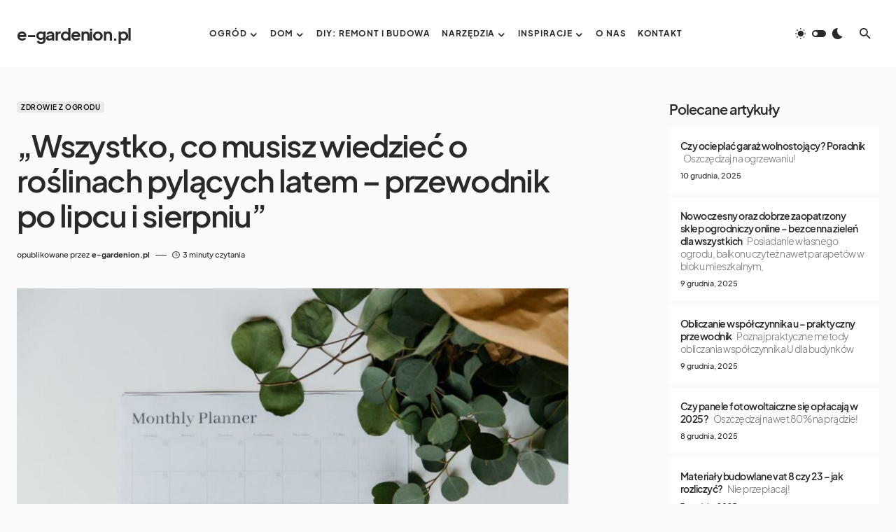

--- FILE ---
content_type: text/html; charset=utf-8
request_url: https://e-gardenion.pl/wszystko-co-musisz-wiedziec-o-roslinach-pylacych-latem-przewodnik-po-lipcu-i-sierpniu/
body_size: 22093
content:
<!doctype html>
<html lang="pl-PL" prefix="og: https://ogp.me/ns#">
<head>
	<meta charset="UTF-8" />
	<meta name="viewport" content="width=device-width, initial-scale=1" />
	<link rel="profile" href="https://gmpg.org/xfn/11" />
	<!--<meta name="google-adsense-account" content="ca-pub-2917593272561569">
	<script async src="https://pagead2.googlesyndication.com/pagead/js/adsbygoogle.js?client=ca-pub-2917593272561569"
     crossorigin="anonymous"></script>-->
	
	
<!-- Optymalizacja wyszukiwarek według Rank Math - https://rankmath.com/ -->
<title>&quot;Wszystko, co musisz wiedzieć o roślinach pylących latem - przewodnik po lipcu i sierpniu&quot; - e-gardenion.pl</title>
<meta name="description" content="Jest lato, słońce świeci, a rośliny intensywnie pylą. Jeśli jesteś alergikiem, to prawdopodobnie już dobrze o tym wiesz. Kiedy jednak zaczynają pylić"/>
<meta name="robots" content="index, follow, max-snippet:-1, max-video-preview:-1, max-image-preview:large"/>
<link rel="canonical" href="https://e-gardenion.pl/wszystko-co-musisz-wiedziec-o-roslinach-pylacych-latem-przewodnik-po-lipcu-i-sierpniu/" />
<meta property="og:locale" content="pl_PL" />
<meta property="og:type" content="article" />
<meta property="og:title" content="&quot;Wszystko, co musisz wiedzieć o roślinach pylących latem - przewodnik po lipcu i sierpniu&quot; - e-gardenion.pl" />
<meta property="og:description" content="Jest lato, słońce świeci, a rośliny intensywnie pylą. Jeśli jesteś alergikiem, to prawdopodobnie już dobrze o tym wiesz. Kiedy jednak zaczynają pylić" />
<meta property="og:url" content="https://e-gardenion.pl/wszystko-co-musisz-wiedziec-o-roslinach-pylacych-latem-przewodnik-po-lipcu-i-sierpniu/" />
<meta property="og:site_name" content="e-gardenion.pl" />
<meta property="article:section" content="Zdrowie z Ogrodu" />
<meta property="og:updated_time" content="2025-07-30T01:08:21+00:00" />
<meta property="og:image" content="https://e-gardenion.pl/wp-content/uploads/2023/11/July-calendar.jpg" />
<meta property="og:image:secure_url" content="https://e-gardenion.pl/wp-content/uploads/2023/11/July-calendar.jpg" />
<meta property="og:image:width" content="1000" />
<meta property="og:image:height" content="667" />
<meta property="og:image:alt" content="&#8222;Wszystko, co musisz wiedzieć o roślinach pylących latem &#8211; przewodnik po lipcu i sierpniu&#8221;" />
<meta property="og:image:type" content="image/jpeg" />
<meta property="article:published_time" content="2023-11-06T05:17:54+00:00" />
<meta property="article:modified_time" content="2025-07-30T01:08:21+00:00" />
<meta name="twitter:card" content="summary_large_image" />
<meta name="twitter:title" content="&quot;Wszystko, co musisz wiedzieć o roślinach pylących latem - przewodnik po lipcu i sierpniu&quot; - e-gardenion.pl" />
<meta name="twitter:description" content="Jest lato, słońce świeci, a rośliny intensywnie pylą. Jeśli jesteś alergikiem, to prawdopodobnie już dobrze o tym wiesz. Kiedy jednak zaczynają pylić" />
<meta name="twitter:image" content="https://e-gardenion.pl/wp-content/uploads/2023/11/July-calendar.jpg" />
<meta name="twitter:label1" content="Napisane przez" />
<meta name="twitter:data1" content="e-gardenion.pl" />
<meta name="twitter:label2" content="Czas czytania" />
<meta name="twitter:data2" content="2 minuty" />
<script type="application/ld+json" class="rank-math-schema">{"@context":"https://schema.org","@graph":[{"@type":["Person","Organization"],"@id":"https://e-gardenion.pl/#person","name":"e-gardenion.pl"},{"@type":"WebSite","@id":"https://e-gardenion.pl/#website","url":"https://e-gardenion.pl","name":"e-gardenion.pl","publisher":{"@id":"https://e-gardenion.pl/#person"},"inLanguage":"pl-PL"},{"@type":"ImageObject","@id":"https://e-gardenion.pl/wp-content/uploads/2023/11/July-calendar.jpg","url":"https://e-gardenion.pl/wp-content/uploads/2023/11/July-calendar.jpg","width":"1000","height":"667","inLanguage":"pl-PL"},{"@type":"WebPage","@id":"https://e-gardenion.pl/wszystko-co-musisz-wiedziec-o-roslinach-pylacych-latem-przewodnik-po-lipcu-i-sierpniu/#webpage","url":"https://e-gardenion.pl/wszystko-co-musisz-wiedziec-o-roslinach-pylacych-latem-przewodnik-po-lipcu-i-sierpniu/","name":"&quot;Wszystko, co musisz wiedzie\u0107 o ro\u015blinach pyl\u0105cych latem - przewodnik po lipcu i sierpniu&quot; - e-gardenion.pl","datePublished":"2023-11-06T05:17:54+00:00","dateModified":"2025-07-30T01:08:21+00:00","isPartOf":{"@id":"https://e-gardenion.pl/#website"},"primaryImageOfPage":{"@id":"https://e-gardenion.pl/wp-content/uploads/2023/11/July-calendar.jpg"},"inLanguage":"pl-PL"},{"@type":"Person","@id":"https://e-gardenion.pl/author/e-gardenion/","name":"e-gardenion.pl","url":"https://e-gardenion.pl/author/e-gardenion/","image":{"@type":"ImageObject","@id":"https://secure.gravatar.com/avatar/c41f0f1c1d1369ac754dd566bca6802a8b3682eea1faadbf5c8832a838551e75?s=96&amp;d=mm&amp;r=g","url":"https://secure.gravatar.com/avatar/c41f0f1c1d1369ac754dd566bca6802a8b3682eea1faadbf5c8832a838551e75?s=96&amp;d=mm&amp;r=g","caption":"e-gardenion.pl","inLanguage":"pl-PL"}},{"@type":"BlogPosting","headline":"&quot;Wszystko, co musisz wiedzie\u0107 o ro\u015blinach pyl\u0105cych latem - przewodnik po lipcu i sierpniu&quot; -","datePublished":"2023-11-06T05:17:54+00:00","dateModified":"2025-07-30T01:08:21+00:00","articleSection":"Zdrowie z Ogrodu","author":{"@id":"https://e-gardenion.pl/author/e-gardenion/","name":"e-gardenion.pl"},"publisher":{"@id":"https://e-gardenion.pl/#person"},"description":"Jest lato, s\u0142o\u0144ce \u015bwieci, a ro\u015bliny intensywnie pyl\u0105. Je\u015bli jeste\u015b alergikiem, to prawdopodobnie ju\u017c dobrze o tym wiesz. Kiedy jednak zaczynaj\u0105 pyli\u0107","name":"&quot;Wszystko, co musisz wiedzie\u0107 o ro\u015blinach pyl\u0105cych latem - przewodnik po lipcu i sierpniu&quot; -","@id":"https://e-gardenion.pl/wszystko-co-musisz-wiedziec-o-roslinach-pylacych-latem-przewodnik-po-lipcu-i-sierpniu/#richSnippet","isPartOf":{"@id":"https://e-gardenion.pl/wszystko-co-musisz-wiedziec-o-roslinach-pylacych-latem-przewodnik-po-lipcu-i-sierpniu/#webpage"},"image":{"@id":"https://e-gardenion.pl/wp-content/uploads/2023/11/July-calendar.jpg"},"inLanguage":"pl-PL","mainEntityOfPage":{"@id":"https://e-gardenion.pl/wszystko-co-musisz-wiedziec-o-roslinach-pylacych-latem-przewodnik-po-lipcu-i-sierpniu/#webpage"}}]}</script>
<!-- /Wtyczka Rank Math WordPress SEO -->

<link rel="alternate" type="application/rss+xml" title="e-gardenion.pl &raquo; Kanał z wpisami" href="https://e-gardenion.pl/feed/" />
<link rel="alternate" type="application/rss+xml" title="e-gardenion.pl &raquo; Kanał z komentarzami" href="https://e-gardenion.pl/comments/feed/" />
<link rel="alternate" type="application/rss+xml" title="e-gardenion.pl &raquo; &#8222;Wszystko, co musisz wiedzieć o roślinach pylących latem &#8211; przewodnik po lipcu i sierpniu&#8221; Kanał z komentarzami" href="https://e-gardenion.pl/wszystko-co-musisz-wiedziec-o-roslinach-pylacych-latem-przewodnik-po-lipcu-i-sierpniu/feed/" />
<link rel="alternate" title="oEmbed (JSON)" type="application/json+oembed" href="https://e-gardenion.pl/wp-json/oembed/1.0/embed?url=https%3A%2F%2Fe-gardenion.pl%2Fwszystko-co-musisz-wiedziec-o-roslinach-pylacych-latem-przewodnik-po-lipcu-i-sierpniu%2F" />
<link rel="alternate" title="oEmbed (XML)" type="text/xml+oembed" href="https://e-gardenion.pl/wp-json/oembed/1.0/embed?url=https%3A%2F%2Fe-gardenion.pl%2Fwszystko-co-musisz-wiedziec-o-roslinach-pylacych-latem-przewodnik-po-lipcu-i-sierpniu%2F&#038;format=xml" />
			<link rel="preload" href="https://e-gardenion.pl/wp-content/plugins/canvas/assets/fonts/canvas-icons.woff" as="font" type="font/woff" crossorigin>
			<style id='wp-img-auto-sizes-contain-inline-css'>
img:is([sizes=auto i],[sizes^="auto," i]){contain-intrinsic-size:3000px 1500px}
/*# sourceURL=wp-img-auto-sizes-contain-inline-css */
</style>
<link rel='stylesheet' id='canvas-css' href='https://e-gardenion.pl/wp-content/plugins/canvas/assets/css/canvas.css?ver=2.4.7' media='all' />
<link rel='alternate stylesheet' id='powerkit-icons-css' href='https://e-gardenion.pl/wp-content/plugins/powerkit/assets/fonts/powerkit-icons.woff?ver=2.9.6' as='font' type='font/wof' crossorigin />
<link rel='stylesheet' id='powerkit-css' href='https://e-gardenion.pl/wp-content/plugins/powerkit/assets/css/powerkit.css?ver=2.9.6' media='all' />
<style id='wp-emoji-styles-inline-css'>

	img.wp-smiley, img.emoji {
		display: inline !important;
		border: none !important;
		box-shadow: none !important;
		height: 1em !important;
		width: 1em !important;
		margin: 0 0.07em !important;
		vertical-align: -0.1em !important;
		background: none !important;
		padding: 0 !important;
	}
/*# sourceURL=wp-emoji-styles-inline-css */
</style>
<style id='wp-block-library-inline-css'>
:root{--wp-block-synced-color:#7a00df;--wp-block-synced-color--rgb:122,0,223;--wp-bound-block-color:var(--wp-block-synced-color);--wp-editor-canvas-background:#ddd;--wp-admin-theme-color:#007cba;--wp-admin-theme-color--rgb:0,124,186;--wp-admin-theme-color-darker-10:#006ba1;--wp-admin-theme-color-darker-10--rgb:0,107,160.5;--wp-admin-theme-color-darker-20:#005a87;--wp-admin-theme-color-darker-20--rgb:0,90,135;--wp-admin-border-width-focus:2px}@media (min-resolution:192dpi){:root{--wp-admin-border-width-focus:1.5px}}.wp-element-button{cursor:pointer}:root .has-very-light-gray-background-color{background-color:#eee}:root .has-very-dark-gray-background-color{background-color:#313131}:root .has-very-light-gray-color{color:#eee}:root .has-very-dark-gray-color{color:#313131}:root .has-vivid-green-cyan-to-vivid-cyan-blue-gradient-background{background:linear-gradient(135deg,#00d084,#0693e3)}:root .has-purple-crush-gradient-background{background:linear-gradient(135deg,#34e2e4,#4721fb 50%,#ab1dfe)}:root .has-hazy-dawn-gradient-background{background:linear-gradient(135deg,#faaca8,#dad0ec)}:root .has-subdued-olive-gradient-background{background:linear-gradient(135deg,#fafae1,#67a671)}:root .has-atomic-cream-gradient-background{background:linear-gradient(135deg,#fdd79a,#004a59)}:root .has-nightshade-gradient-background{background:linear-gradient(135deg,#330968,#31cdcf)}:root .has-midnight-gradient-background{background:linear-gradient(135deg,#020381,#2874fc)}:root{--wp--preset--font-size--normal:16px;--wp--preset--font-size--huge:42px}.has-regular-font-size{font-size:1em}.has-larger-font-size{font-size:2.625em}.has-normal-font-size{font-size:var(--wp--preset--font-size--normal)}.has-huge-font-size{font-size:var(--wp--preset--font-size--huge)}.has-text-align-center{text-align:center}.has-text-align-left{text-align:left}.has-text-align-right{text-align:right}.has-fit-text{white-space:nowrap!important}#end-resizable-editor-section{display:none}.aligncenter{clear:both}.items-justified-left{justify-content:flex-start}.items-justified-center{justify-content:center}.items-justified-right{justify-content:flex-end}.items-justified-space-between{justify-content:space-between}.screen-reader-text{border:0;clip-path:inset(50%);height:1px;margin:-1px;overflow:hidden;padding:0;position:absolute;width:1px;word-wrap:normal!important}.screen-reader-text:focus{background-color:#ddd;clip-path:none;color:#444;display:block;font-size:1em;height:auto;left:5px;line-height:normal;padding:15px 23px 14px;text-decoration:none;top:5px;width:auto;z-index:100000}html :where(.has-border-color){border-style:solid}html :where([style*=border-top-color]){border-top-style:solid}html :where([style*=border-right-color]){border-right-style:solid}html :where([style*=border-bottom-color]){border-bottom-style:solid}html :where([style*=border-left-color]){border-left-style:solid}html :where([style*=border-width]){border-style:solid}html :where([style*=border-top-width]){border-top-style:solid}html :where([style*=border-right-width]){border-right-style:solid}html :where([style*=border-bottom-width]){border-bottom-style:solid}html :where([style*=border-left-width]){border-left-style:solid}html :where(img[class*=wp-image-]){height:auto;max-width:100%}:where(figure){margin:0 0 1em}html :where(.is-position-sticky){--wp-admin--admin-bar--position-offset:var(--wp-admin--admin-bar--height,0px)}@media screen and (max-width:600px){html :where(.is-position-sticky){--wp-admin--admin-bar--position-offset:0px}}

/*# sourceURL=wp-block-library-inline-css */
</style><style id='global-styles-inline-css'>
:root{--wp--preset--aspect-ratio--square: 1;--wp--preset--aspect-ratio--4-3: 4/3;--wp--preset--aspect-ratio--3-4: 3/4;--wp--preset--aspect-ratio--3-2: 3/2;--wp--preset--aspect-ratio--2-3: 2/3;--wp--preset--aspect-ratio--16-9: 16/9;--wp--preset--aspect-ratio--9-16: 9/16;--wp--preset--color--black: #000000;--wp--preset--color--cyan-bluish-gray: #abb8c3;--wp--preset--color--white: #FFFFFF;--wp--preset--color--pale-pink: #f78da7;--wp--preset--color--vivid-red: #cf2e2e;--wp--preset--color--luminous-vivid-orange: #ff6900;--wp--preset--color--luminous-vivid-amber: #fcb900;--wp--preset--color--light-green-cyan: #7bdcb5;--wp--preset--color--vivid-green-cyan: #00d084;--wp--preset--color--pale-cyan-blue: #8ed1fc;--wp--preset--color--vivid-cyan-blue: #0693e3;--wp--preset--color--vivid-purple: #9b51e0;--wp--preset--color--blue: #1830cc;--wp--preset--color--green: #03a988;--wp--preset--color--orange: #FFBC49;--wp--preset--color--red: #fb0d48;--wp--preset--color--secondary-bg: #f8f3ee;--wp--preset--color--accent-bg: #ddefe9;--wp--preset--color--secondary: #818181;--wp--preset--color--primary: #292929;--wp--preset--color--gray-50: #f8f9fa;--wp--preset--color--gray-100: #f8f9fb;--wp--preset--color--gray-200: #e9ecef;--wp--preset--color--gray-300: #dee2e6;--wp--preset--gradient--vivid-cyan-blue-to-vivid-purple: linear-gradient(135deg,rgb(6,147,227) 0%,rgb(155,81,224) 100%);--wp--preset--gradient--light-green-cyan-to-vivid-green-cyan: linear-gradient(135deg,rgb(122,220,180) 0%,rgb(0,208,130) 100%);--wp--preset--gradient--luminous-vivid-amber-to-luminous-vivid-orange: linear-gradient(135deg,rgb(252,185,0) 0%,rgb(255,105,0) 100%);--wp--preset--gradient--luminous-vivid-orange-to-vivid-red: linear-gradient(135deg,rgb(255,105,0) 0%,rgb(207,46,46) 100%);--wp--preset--gradient--very-light-gray-to-cyan-bluish-gray: linear-gradient(135deg,rgb(238,238,238) 0%,rgb(169,184,195) 100%);--wp--preset--gradient--cool-to-warm-spectrum: linear-gradient(135deg,rgb(74,234,220) 0%,rgb(151,120,209) 20%,rgb(207,42,186) 40%,rgb(238,44,130) 60%,rgb(251,105,98) 80%,rgb(254,248,76) 100%);--wp--preset--gradient--blush-light-purple: linear-gradient(135deg,rgb(255,206,236) 0%,rgb(152,150,240) 100%);--wp--preset--gradient--blush-bordeaux: linear-gradient(135deg,rgb(254,205,165) 0%,rgb(254,45,45) 50%,rgb(107,0,62) 100%);--wp--preset--gradient--luminous-dusk: linear-gradient(135deg,rgb(255,203,112) 0%,rgb(199,81,192) 50%,rgb(65,88,208) 100%);--wp--preset--gradient--pale-ocean: linear-gradient(135deg,rgb(255,245,203) 0%,rgb(182,227,212) 50%,rgb(51,167,181) 100%);--wp--preset--gradient--electric-grass: linear-gradient(135deg,rgb(202,248,128) 0%,rgb(113,206,126) 100%);--wp--preset--gradient--midnight: linear-gradient(135deg,rgb(2,3,129) 0%,rgb(40,116,252) 100%);--wp--preset--font-size--small: 13px;--wp--preset--font-size--medium: 20px;--wp--preset--font-size--large: 36px;--wp--preset--font-size--x-large: 42px;--wp--preset--font-size--regular: 16px;--wp--preset--font-size--huge: 48px;--wp--preset--spacing--20: 0.44rem;--wp--preset--spacing--30: 0.67rem;--wp--preset--spacing--40: 1rem;--wp--preset--spacing--50: 1.5rem;--wp--preset--spacing--60: 2.25rem;--wp--preset--spacing--70: 3.38rem;--wp--preset--spacing--80: 5.06rem;--wp--preset--shadow--natural: 6px 6px 9px rgba(0, 0, 0, 0.2);--wp--preset--shadow--deep: 12px 12px 50px rgba(0, 0, 0, 0.4);--wp--preset--shadow--sharp: 6px 6px 0px rgba(0, 0, 0, 0.2);--wp--preset--shadow--outlined: 6px 6px 0px -3px rgb(255, 255, 255), 6px 6px rgb(0, 0, 0);--wp--preset--shadow--crisp: 6px 6px 0px rgb(0, 0, 0);}:where(.is-layout-flex){gap: 0.5em;}:where(.is-layout-grid){gap: 0.5em;}body .is-layout-flex{display: flex;}.is-layout-flex{flex-wrap: wrap;align-items: center;}.is-layout-flex > :is(*, div){margin: 0;}body .is-layout-grid{display: grid;}.is-layout-grid > :is(*, div){margin: 0;}:where(.wp-block-columns.is-layout-flex){gap: 2em;}:where(.wp-block-columns.is-layout-grid){gap: 2em;}:where(.wp-block-post-template.is-layout-flex){gap: 1.25em;}:where(.wp-block-post-template.is-layout-grid){gap: 1.25em;}.has-black-color{color: var(--wp--preset--color--black) !important;}.has-cyan-bluish-gray-color{color: var(--wp--preset--color--cyan-bluish-gray) !important;}.has-white-color{color: var(--wp--preset--color--white) !important;}.has-pale-pink-color{color: var(--wp--preset--color--pale-pink) !important;}.has-vivid-red-color{color: var(--wp--preset--color--vivid-red) !important;}.has-luminous-vivid-orange-color{color: var(--wp--preset--color--luminous-vivid-orange) !important;}.has-luminous-vivid-amber-color{color: var(--wp--preset--color--luminous-vivid-amber) !important;}.has-light-green-cyan-color{color: var(--wp--preset--color--light-green-cyan) !important;}.has-vivid-green-cyan-color{color: var(--wp--preset--color--vivid-green-cyan) !important;}.has-pale-cyan-blue-color{color: var(--wp--preset--color--pale-cyan-blue) !important;}.has-vivid-cyan-blue-color{color: var(--wp--preset--color--vivid-cyan-blue) !important;}.has-vivid-purple-color{color: var(--wp--preset--color--vivid-purple) !important;}.has-black-background-color{background-color: var(--wp--preset--color--black) !important;}.has-cyan-bluish-gray-background-color{background-color: var(--wp--preset--color--cyan-bluish-gray) !important;}.has-white-background-color{background-color: var(--wp--preset--color--white) !important;}.has-pale-pink-background-color{background-color: var(--wp--preset--color--pale-pink) !important;}.has-vivid-red-background-color{background-color: var(--wp--preset--color--vivid-red) !important;}.has-luminous-vivid-orange-background-color{background-color: var(--wp--preset--color--luminous-vivid-orange) !important;}.has-luminous-vivid-amber-background-color{background-color: var(--wp--preset--color--luminous-vivid-amber) !important;}.has-light-green-cyan-background-color{background-color: var(--wp--preset--color--light-green-cyan) !important;}.has-vivid-green-cyan-background-color{background-color: var(--wp--preset--color--vivid-green-cyan) !important;}.has-pale-cyan-blue-background-color{background-color: var(--wp--preset--color--pale-cyan-blue) !important;}.has-vivid-cyan-blue-background-color{background-color: var(--wp--preset--color--vivid-cyan-blue) !important;}.has-vivid-purple-background-color{background-color: var(--wp--preset--color--vivid-purple) !important;}.has-black-border-color{border-color: var(--wp--preset--color--black) !important;}.has-cyan-bluish-gray-border-color{border-color: var(--wp--preset--color--cyan-bluish-gray) !important;}.has-white-border-color{border-color: var(--wp--preset--color--white) !important;}.has-pale-pink-border-color{border-color: var(--wp--preset--color--pale-pink) !important;}.has-vivid-red-border-color{border-color: var(--wp--preset--color--vivid-red) !important;}.has-luminous-vivid-orange-border-color{border-color: var(--wp--preset--color--luminous-vivid-orange) !important;}.has-luminous-vivid-amber-border-color{border-color: var(--wp--preset--color--luminous-vivid-amber) !important;}.has-light-green-cyan-border-color{border-color: var(--wp--preset--color--light-green-cyan) !important;}.has-vivid-green-cyan-border-color{border-color: var(--wp--preset--color--vivid-green-cyan) !important;}.has-pale-cyan-blue-border-color{border-color: var(--wp--preset--color--pale-cyan-blue) !important;}.has-vivid-cyan-blue-border-color{border-color: var(--wp--preset--color--vivid-cyan-blue) !important;}.has-vivid-purple-border-color{border-color: var(--wp--preset--color--vivid-purple) !important;}.has-vivid-cyan-blue-to-vivid-purple-gradient-background{background: var(--wp--preset--gradient--vivid-cyan-blue-to-vivid-purple) !important;}.has-light-green-cyan-to-vivid-green-cyan-gradient-background{background: var(--wp--preset--gradient--light-green-cyan-to-vivid-green-cyan) !important;}.has-luminous-vivid-amber-to-luminous-vivid-orange-gradient-background{background: var(--wp--preset--gradient--luminous-vivid-amber-to-luminous-vivid-orange) !important;}.has-luminous-vivid-orange-to-vivid-red-gradient-background{background: var(--wp--preset--gradient--luminous-vivid-orange-to-vivid-red) !important;}.has-very-light-gray-to-cyan-bluish-gray-gradient-background{background: var(--wp--preset--gradient--very-light-gray-to-cyan-bluish-gray) !important;}.has-cool-to-warm-spectrum-gradient-background{background: var(--wp--preset--gradient--cool-to-warm-spectrum) !important;}.has-blush-light-purple-gradient-background{background: var(--wp--preset--gradient--blush-light-purple) !important;}.has-blush-bordeaux-gradient-background{background: var(--wp--preset--gradient--blush-bordeaux) !important;}.has-luminous-dusk-gradient-background{background: var(--wp--preset--gradient--luminous-dusk) !important;}.has-pale-ocean-gradient-background{background: var(--wp--preset--gradient--pale-ocean) !important;}.has-electric-grass-gradient-background{background: var(--wp--preset--gradient--electric-grass) !important;}.has-midnight-gradient-background{background: var(--wp--preset--gradient--midnight) !important;}.has-small-font-size{font-size: var(--wp--preset--font-size--small) !important;}.has-medium-font-size{font-size: var(--wp--preset--font-size--medium) !important;}.has-large-font-size{font-size: var(--wp--preset--font-size--large) !important;}.has-x-large-font-size{font-size: var(--wp--preset--font-size--x-large) !important;}
/*# sourceURL=global-styles-inline-css */
</style>

<style id='classic-theme-styles-inline-css'>
/*! This file is auto-generated */
.wp-block-button__link{color:#fff;background-color:#32373c;border-radius:9999px;box-shadow:none;text-decoration:none;padding:calc(.667em + 2px) calc(1.333em + 2px);font-size:1.125em}.wp-block-file__button{background:#32373c;color:#fff;text-decoration:none}
/*# sourceURL=/wp-includes/css/classic-themes.min.css */
</style>
<link rel='stylesheet' id='canvas-block-posts-sidebar-css' href='https://e-gardenion.pl/wp-content/plugins/canvas/components/posts/block-posts-sidebar/block-posts-sidebar.css?ver=1739211493' media='all' />
<link rel='stylesheet' id='absolute-reviews-css' href='https://e-gardenion.pl/wp-content/plugins/absolute-reviews/public/css/absolute-reviews-public.css?ver=1.1.5' media='all' />
<link rel='stylesheet' id='canvas-block-heading-style-css' href='https://e-gardenion.pl/wp-content/plugins/canvas/components/content-formatting/block-heading/block.css?ver=1739211493' media='all' />
<link rel='stylesheet' id='canvas-block-list-style-css' href='https://e-gardenion.pl/wp-content/plugins/canvas/components/content-formatting/block-list/block.css?ver=1739211493' media='all' />
<link rel='stylesheet' id='canvas-block-paragraph-style-css' href='https://e-gardenion.pl/wp-content/plugins/canvas/components/content-formatting/block-paragraph/block.css?ver=1739211493' media='all' />
<link rel='stylesheet' id='canvas-block-separator-style-css' href='https://e-gardenion.pl/wp-content/plugins/canvas/components/content-formatting/block-separator/block.css?ver=1739211493' media='all' />
<link rel='stylesheet' id='canvas-block-group-style-css' href='https://e-gardenion.pl/wp-content/plugins/canvas/components/basic-elements/block-group/block.css?ver=1739211493' media='all' />
<link rel='stylesheet' id='canvas-block-cover-style-css' href='https://e-gardenion.pl/wp-content/plugins/canvas/components/basic-elements/block-cover/block.css?ver=1739211493' media='all' />
<link rel='stylesheet' id='powerkit-author-box-css' href='https://e-gardenion.pl/wp-content/plugins/powerkit/modules/author-box/public/css/public-powerkit-author-box.css?ver=2.9.6' media='all' />
<link rel='stylesheet' id='powerkit-basic-elements-css' href='https://e-gardenion.pl/wp-content/plugins/powerkit/modules/basic-elements/public/css/public-powerkit-basic-elements.css?ver=2.9.6' media='screen' />
<link rel='stylesheet' id='powerkit-coming-soon-css' href='https://e-gardenion.pl/wp-content/plugins/powerkit/modules/coming-soon/public/css/public-powerkit-coming-soon.css?ver=2.9.6' media='all' />
<link rel='stylesheet' id='powerkit-content-formatting-css' href='https://e-gardenion.pl/wp-content/plugins/powerkit/modules/content-formatting/public/css/public-powerkit-content-formatting.css?ver=2.9.6' media='all' />
<link rel='stylesheet' id='powerkit-сontributors-css' href='https://e-gardenion.pl/wp-content/plugins/powerkit/modules/contributors/public/css/public-powerkit-contributors.css?ver=2.9.6' media='all' />
<link rel='stylesheet' id='powerkit-facebook-css' href='https://e-gardenion.pl/wp-content/plugins/powerkit/modules/facebook/public/css/public-powerkit-facebook.css?ver=2.9.6' media='all' />
<link rel='stylesheet' id='powerkit-featured-categories-css' href='https://e-gardenion.pl/wp-content/plugins/powerkit/modules/featured-categories/public/css/public-powerkit-featured-categories.css?ver=2.9.6' media='all' />
<link rel='stylesheet' id='powerkit-inline-posts-css' href='https://e-gardenion.pl/wp-content/plugins/powerkit/modules/inline-posts/public/css/public-powerkit-inline-posts.css?ver=2.9.6' media='all' />
<link rel='stylesheet' id='powerkit-instagram-css' href='https://e-gardenion.pl/wp-content/plugins/powerkit/modules/instagram/public/css/public-powerkit-instagram.css?ver=2.9.6' media='all' />
<link rel='stylesheet' id='powerkit-justified-gallery-css' href='https://e-gardenion.pl/wp-content/plugins/powerkit/modules/justified-gallery/public/css/public-powerkit-justified-gallery.css?ver=2.9.6' media='all' />
<link rel='stylesheet' id='glightbox-css' href='https://e-gardenion.pl/wp-content/plugins/powerkit/modules/lightbox/public/css/glightbox.min.css?ver=2.9.6' media='all' />
<link rel='stylesheet' id='powerkit-lightbox-css' href='https://e-gardenion.pl/wp-content/plugins/powerkit/modules/lightbox/public/css/public-powerkit-lightbox.css?ver=2.9.6' media='all' />
<link rel='stylesheet' id='powerkit-opt-in-forms-css' href='https://e-gardenion.pl/wp-content/plugins/powerkit/modules/opt-in-forms/public/css/public-powerkit-opt-in-forms.css?ver=2.9.6' media='all' />
<link rel='stylesheet' id='powerkit-pinterest-css' href='https://e-gardenion.pl/wp-content/plugins/powerkit/modules/pinterest/public/css/public-powerkit-pinterest.css?ver=2.9.6' media='all' />
<link rel='stylesheet' id='powerkit-widget-posts-css' href='https://e-gardenion.pl/wp-content/plugins/powerkit/modules/posts/public/css/public-powerkit-widget-posts.css?ver=2.9.6' media='all' />
<link rel='stylesheet' id='powerkit-scroll-to-top-css' href='https://e-gardenion.pl/wp-content/plugins/powerkit/modules/scroll-to-top/public/css/public-powerkit-scroll-to-top.css?ver=2.9.6' media='all' />
<link rel='stylesheet' id='powerkit-share-buttons-css' href='https://e-gardenion.pl/wp-content/plugins/powerkit/modules/share-buttons/public/css/public-powerkit-share-buttons.css?ver=2.9.6' media='all' />
<link rel='stylesheet' id='powerkit-slider-gallery-css' href='https://e-gardenion.pl/wp-content/plugins/powerkit/modules/slider-gallery/public/css/public-powerkit-slider-gallery.css?ver=2.9.6' media='all' />
<link rel='stylesheet' id='powerkit-social-links-css' href='https://e-gardenion.pl/wp-content/plugins/powerkit/modules/social-links/public/css/public-powerkit-social-links.css?ver=2.9.6' media='all' />
<link rel='stylesheet' id='powerkit-table-of-contents-css' href='https://e-gardenion.pl/wp-content/plugins/powerkit/modules/table-of-contents/public/css/public-powerkit-table-of-contents.css?ver=2.9.6' media='all' />
<link rel='stylesheet' id='powerkit-twitter-css' href='https://e-gardenion.pl/wp-content/plugins/powerkit/modules/twitter/public/css/public-powerkit-twitter.css?ver=2.9.6' media='all' />
<link rel='stylesheet' id='powerkit-widget-about-css' href='https://e-gardenion.pl/wp-content/plugins/powerkit/modules/widget-about/public/css/public-powerkit-widget-about.css?ver=2.9.6' media='all' />
<link rel='stylesheet' id='magnific-popup-css' href='https://e-gardenion.pl/wp-content/themes/blueprint/assets/css/magnific-popup.css?ver=1.1.0' media='all' />
<link rel='stylesheet' id='sight-css' href='https://e-gardenion.pl/wp-content/plugins/sight/render/css/sight.css?ver=1739211494' media='all' />
<link rel='stylesheet' id='sight-common-css' href='https://e-gardenion.pl/wp-content/plugins/sight/render/css/sight-common.css?ver=1739211494' media='all' />
<link rel='stylesheet' id='sight-lightbox-css' href='https://e-gardenion.pl/wp-content/plugins/sight/render/css/sight-lightbox.css?ver=1739211494' media='all' />
<link rel='stylesheet' id='sight-layout-standard-css' href='https://e-gardenion.pl/wp-content/plugins/sight/render/css/sight-layout-standard.css?ver=1739211494' media='all' />
<link rel='stylesheet' id='csco-styles-css' href='https://e-gardenion.pl/wp-content/themes/blueprint/style.css?ver=1.1.0' media='all' />
<style id='csco-styles-inline-css'>
.searchwp-live-search-no-min-chars:after { content: "Continue typing" }
/*# sourceURL=csco-styles-inline-css */
</style>
<style id='csco-theme-fonts-inline-css'>
@font-face {font-family: plus-jakarta-sans;src: url('https://e-gardenion.pl/wp-content/themes/blueprint/assets/static/fonts/plus-jakarta-sans-300.woff2') format('woff2'),url('https://e-gardenion.pl/wp-content/themes/blueprint/assets/static/fonts/plus-jakarta-sans-300.woff') format('woff');font-weight: 300;font-style: normal;font-display: swap;}@font-face {font-family: plus-jakarta-sans;src: url('https://e-gardenion.pl/wp-content/themes/blueprint/assets/static/fonts/plus-jakarta-sans-regular.woff2') format('woff2'),url('https://e-gardenion.pl/wp-content/themes/blueprint/assets/static/fonts/plus-jakarta-sans-regular.woff') format('woff');font-weight: 400;font-style: normal;font-display: swap;}@font-face {font-family: plus-jakarta-sans;src: url('https://e-gardenion.pl/wp-content/themes/blueprint/assets/static/fonts/plus-jakarta-sans-500.woff2') format('woff2'),url('https://e-gardenion.pl/wp-content/themes/blueprint/assets/static/fonts/plus-jakarta-sans-500.woff') format('woff');font-weight: 500;font-style: normal;font-display: swap;}@font-face {font-family: plus-jakarta-sans;src: url('https://e-gardenion.pl/wp-content/themes/blueprint/assets/static/fonts/plus-jakarta-sans-600.woff2') format('woff2'),url('https://e-gardenion.pl/wp-content/themes/blueprint/assets/static/fonts/plus-jakarta-sans-600.woff') format('woff');font-weight: 600;font-style: normal;font-display: swap;}@font-face {font-family: plus-jakarta-sans;src: url('https://e-gardenion.pl/wp-content/themes/blueprint/assets/static/fonts/plus-jakarta-sans-700.woff2') format('woff2'),url('https://e-gardenion.pl/wp-content/themes/blueprint/assets/static/fonts/plus-jakarta-sans-700.woff') format('woff');font-weight: 700;font-style: normal;font-display: swap;}
/*# sourceURL=csco-theme-fonts-inline-css */
</style>
<style id='csco-customizer-output-styles-inline-css'>
:root, [data-site-scheme="default"]{--cs-color-site-background:#fafafa;--cs-color-header-background:#ffffff;--cs-color-header-background-alpha:rgba(255,255,255,0.85);--cs-color-submenu-background:rgba(255,255,255,0.85);--cs-color-search-background:rgba(255,255,255,0.85);--cs-color-multi-column-background:rgba(255,255,255,0.85);--cs-color-fullscreen-menu-background:rgba(255,255,255,0.85);--cs-color-footer-background:#ffffff;--cs-color-footer-bottom-background:#fafafa;}:root, [data-scheme="default"]{--cs-color-overlay-background:rgba(0,0,0,0.15);--cs-color-overlay-secondary-background:rgba(0,0,0,0.35);--cs-color-link:#000000;--cs-color-link-hover:#a3a3a3;--cs-color-accent:#191919;--cs-color-secondary:#a3a3a3;--cs-palette-color-secondary:#a3a3a3;--cs-color-button:#292929;--cs-color-button-contrast:#ffffff;--cs-color-button-hover:#515151;--cs-color-button-hover-contrast:#ffffff;--cs-color-category:#e9e9eb;--cs-color-category-contrast:#000000;--cs-color-category-hover:#454558;--cs-color-category-hover-contrast:#ffffff;--cs-color-tags:#ededed;--cs-color-tags-contrast:#292929;--cs-color-tags-hover:#000000;--cs-color-tags-hover-contrast:#ffffff;--cs-color-post-meta:#292929;--cs-color-post-meta-link:#292929;--cs-color-post-meta-link-hover:#818181;--cs-color-excerpt:#717275;--cs-color-badge-primary:#484f7e;--cs-color-badge-secondary:#ededed;--cs-color-badge-success:#9db8ad;--cs-color-badge-danger:#cfa0b1;--cs-color-badge-warning:#cac6b4;--cs-color-badge-info:#5c6693;--cs-color-badge-dark:#000000;--cs-color-badge-light:#fafafa;}[data-scheme="default"] [class*="-badge"][class*="-primary"]{--cs-color-badge-dark-contrast:#ffffff;}[data-scheme="default"] [class*="-badge"][class*="-secondary"]{--cs-color-badge-light-contrast:#000000;}[data-scheme="default"] [class*="-badge"][class*="-success"]{--cs-color-badge-dark-contrast:#ffffff;}[data-scheme="default"] [class*="-badge"][class*="-danger"]{--cs-color-badge-dark-contrast:#ffffff;}[data-scheme="default"] [class*="-badge"][class*="-warning"]{--cs-color-badge-dark-contrast:#ffffff;}[data-scheme="default"] [class*="-badge"][class*="-info"]{--cs-color-badge-dark-contrast:#ffffff;}[data-scheme="default"] [class*="-badge"][class*="-dark"]{--cs-color-badge-dark-contrast:#ffffff;}[data-scheme="default"] [class*="-badge"][class*="-light"]{--cs-color-badge-light-contrast:#000000;}[data-site-scheme="dark"]{--cs-color-site-background:#1c1c1c;--cs-color-header-background:#1c1c1c;--cs-color-header-background-alpha:rgba(28,28,28,0.85);--cs-color-submenu-background:rgba(28,28,28,0.85);--cs-color-search-background:rgba(28,28,28,0.85);--cs-color-multi-column-background:rgba(28,28,28,0.85);--cs-color-fullscreen-menu-background:rgba(28,28,28,0.85);--cs-color-footer-background:#292929;--cs-color-footer-bottom-background:#1c1c1c;--cs-color-overlay-background:rgba(0,0,0,0.15);--cs-color-overlay-secondary-background:rgba(0,0,0,0.35);--cs-color-link:#ffffff;--cs-color-link-hover:rgba(255,255,255,0.75);}:root{--cs-color-submenu-background-dark:rgba(28,28,28,0.85);--cs-color-search-background-dark:rgba(28,28,28,0.85);--cs-color-multi-column-background-dark:rgba(28,28,28,0.85);--cs-layout-elements-border-radius:0px;--cs-thumbnail-border-radius:0px;--cs-button-border-radius:4px;--cnvs-tabs-border-radius:4px;--cs-input-border-radius:4px;--cs-badge-border-radius:4px;--cs-category-label-border-radius:4px;--cs-header-initial-height:96px;}[data-scheme="dark"]{--cs-color-accent:#191919;--cs-color-secondary:#bcbcbc;--cs-palette-color-secondary:#bcbcbc;--cs-color-button:#292929;--cs-color-button-contrast:#ffffff;--cs-color-button-hover:#7a7a7a;--cs-color-button-hover-contrast:#ffffff;--cs-color-category:#e9e9eb;--cs-color-category-contrast:#000000;--cs-color-category-hover:#818181;--cs-color-category-hover-contrast:#ffffff;--cs-color-post-meta:#ffffff;--cs-color-post-meta-link:#ffffff;--cs-color-post-meta-link-hover:#818181;--cs-color-excerpt:#e0e0e0;--cs-color-badge-primary:#484f7e;--cs-color-badge-secondary:#ededed;--cs-color-badge-success:#9db8ad;--cs-color-badge-danger:#cfa0b1;--cs-color-badge-warning:#cac6b4;--cs-color-badge-info:#5c6693;--cs-color-badge-dark:rgba(255,255,255,0.7);--cs-color-badge-light:rgb(238,238,238);}[data-scheme="dark"] [class*="-badge"][class*="-primary"]{--cs-color-badge-dark-contrast:#ffffff;}[data-scheme="dark"] [class*="-badge"][class*="-secondary"]{--cs-color-badge-light-contrast:#000000;}[data-scheme="dark"] [class*="-badge"][class*="-success"]{--cs-color-badge-dark-contrast:#ffffff;}[data-scheme="dark"] [class*="-badge"][class*="-danger"]{--cs-color-badge-dark-contrast:#ffffff;}[data-scheme="dark"] [class*="-badge"][class*="-warning"]{--cs-color-badge-dark-contrast:#ffffff;}[data-scheme="dark"] [class*="-badge"][class*="-info"]{--cs-color-badge-dark-contrast:#ffffff;}[data-scheme="dark"] [class*="-badge"][class*="-dark"]{--cs-color-badge-dark-contrast:#ffffff;}[data-scheme="dark"] [class*="-badge"][class*="-light"]{--cs-color-badge-light-contrast:#020202;}:root .cnvs-block-section-heading, [data-scheme="default"] .cnvs-block-section-heading, [data-scheme="dark"] [data-scheme="default"] .cnvs-block-section-heading{--cnvs-section-heading-border-color:#d5d5d5;}[data-scheme="dark"] .cnvs-block-section-heading{--cnvs-section-heading-border-color:#494949;}:root .cs-header__widgets-column .cnvs-block-section-heading, [data-scheme="dark"] [data-scheme="default"] .cs-header__widgets-column .cnvs-block-section-heading{--cnvs-section-heading-border-color:#d5d5d5;}[data-scheme="dark"] .cs-header__widgets-column .cnvs-block-section-heading{--cnvs-section-heading-border-color:#494949;}
/*# sourceURL=csco-customizer-output-styles-inline-css */
</style>
<script id="breeze-prefetch-js-extra">
var breeze_prefetch = {"local_url":"https://e-gardenion.pl","ignore_remote_prefetch":"1","ignore_list":["wp-admin","wp-login.php"]};
//# sourceURL=breeze-prefetch-js-extra
</script>
<script src="https://e-gardenion.pl/wp-content/plugins/breeze/assets/js/js-front-end/breeze-prefetch-links.min.js?ver=2.2.4" id="breeze-prefetch-js"></script>
<script src="https://e-gardenion.pl/wp-includes/js/jquery/jquery.min.js?ver=3.7.1" id="jquery-core-js"></script>
<script src="https://e-gardenion.pl/wp-includes/js/jquery/jquery-migrate.min.js?ver=3.4.1" id="jquery-migrate-js"></script>
<link rel="https://api.w.org/" href="https://e-gardenion.pl/wp-json/" /><link rel="alternate" title="JSON" type="application/json" href="https://e-gardenion.pl/wp-json/wp/v2/posts/2842" /><link rel="EditURI" type="application/rsd+xml" title="RSD" href="https://e-gardenion.pl/xmlrpc.php?rsd" />
<meta name="generator" content="WordPress 6.9" />
<link rel='shortlink' href='https://e-gardenion.pl/?p=2842' />
		<link rel="preload" href="https://e-gardenion.pl/wp-content/plugins/absolute-reviews/fonts/absolute-reviews-icons.woff" as="font" type="font/woff" crossorigin>
		<style id="csco-inline-styles">
:root {
	/* Base Font */
	--cs-font-base-family: 'plus-jakarta-sans', sans-serif;
	--cs-font-base-size: 1rem;
	--cs-font-base-weight: 400;
	--cs-font-base-style: normal;
	--cs-font-base-letter-spacing: normal;
	--cs-font-base-line-height: 1.5;

	/* Primary Font */
	--cs-font-primary-family: 'plus-jakarta-sans', sans-serif;
	--cs-font-primary-size: 0.6875rem;
	--cs-font-primary-weight: 700;
	--cs-font-primary-style: normal;
	--cs-font-primary-letter-spacing: 0.125em;
	--cs-font-primary-text-transform: uppercase;

	/* Secondary Font */
	--cs-font-secondary-family: 'plus-jakarta-sans', sans-serif;
	--cs-font-secondary-size: 0.75rem;
	--cs-font-secondary-weight: 500;
	--cs-font-secondary-style: normal;
	--cs-font-secondary-letter-spacing: normal;
	--cs-font-secondary-text-transform: initial;

	/* Category Font */
	--cs-font-category-family 'plus-jakarta-sans', sans-serif;
	--cs-font-category-size: 0.625rem;
	--cs-font-category-weight: 600;
	--cs-font-category-style: normal;
	--cs-font-category-letter-spacing: 0.05em;
	--cs-font-category-text-transform: uppercase;

	/* Tags Font */
	--cs-font-tags-family: 'plus-jakarta-sans', sans-serif;
	--cs-font-tags-size: 0.6875rem;
	--cs-font-tags-weight: 600;
	--cs-font-tags-style: normal;
	--cs-font-tags-letter-spacing: 0.025em;
	--cs-font-tags-text-transform: uppercase;

	/* Post Meta Font */
	--cs-font-post-meta-family: 'plus-jakarta-sans', sans-serif;
	--cs-font-post-meta-size: 0.6875rem;
	--cs-font-post-meta-weight: 500;
	--cs-font-post-meta-style: normal;
	--cs-font-post-meta-letter-spacing: normal;
	--cs-font-post-meta-text-transform: initial;

	/* Input Font */
	--cs-font-input-family: 'plus-jakarta-sans', sans-serif;
	--cs-font-input-size: 0.875rem;
	--cs-font-input-line-height: 1.625rem;
	--cs-font-input-weight: 500;
	--cs-font-input-style: normal;
	--cs-font-input-letter-spacing: normal;
	--cs-font-input-text-transform: initial;

	/* Post Subbtitle */
	--cs-font-post-subtitle-family: 'plus-jakarta-sans', sans-serif;
	--cs-font-post-subtitle-size: 2.25rem;
	--cs-font-post-subtitle-weight: 300;
	--cs-font-post-subtitle-line-height: 1.15;
	--cs-font-post-subtitle-letter-spacing: normal;

	/* Post Content */
	--cs-font-post-content-family: 'plus-jakarta-sans', sans-serif;
	--cs-font-post-content-size: 1rem;
	--cs-font-post-content-letter-spacing: normal;

	/* Summary */
	--cs-font-entry-summary-family: 'plus-jakarta-sans', sans-serif;
	--cs-font-entry-summary-size: 1.25rem;
	--cs-font-entry-summary-letter-spacing: normal;

	/* Entry Excerpt */
	--cs-font-entry-excerpt-family: 'plus-jakarta-sans', sans-serif;
	--cs-font-entry-excerpt-size: 1rem;
	--cs-font-entry-excerpt-line-height: 1.5;
	--cs-font-entry-excerpt-wight: 400;
	--cs-font-entry-excerpt-letter-spacing: normal;

	/* Logos --------------- */

	/* Main Logo */
	--cs-font-main-logo-family: 'plus-jakarta-sans', sans-serif;
	--cs-font-main-logo-size: 1.5rem;
	--cs-font-main-logo-weight: 700;
	--cs-font-main-logo-style: normal;
	--cs-font-main-logo-letter-spacing: -0.05em;
	--cs-font-main-logo-text-transform: initial;

	/* Footer Logo */
	--cs-font-footer-logo-family: 'plus-jakarta-sans', sans-serif;
	--cs-font-footer-logo-size: 1.5rem;
	--cs-font-footer-logo-weight: 700;
	--cs-font-footer-logo-style: normal;
	--cs-font-footer-logo-letter-spacing: -0.05em;
	--cs-font-footer-logo-text-transform: initial;

	/* Headings --------------- */

	/* Headings */
	--cs-font-headings-family: 'plus-jakarta-sans', sans-serif;
	--cs-font-headings-weight: 600;
	--cs-font-headings-style: normal;
	--cs-font-headings-line-height: 1.15;
	--cs-font-headings-letter-spacing: -0.0375em;
	--cs-font-headings-text-transform: initial;

	/* Headings Excerpt */
	--cs-font-headings-excerpt-family: 'plus-jakarta-sans', sans-serif;
	--cs-font-headings-excerpt-weight: 300;
	--cs-font-headings-excerpt-style: normal;
	--cs-font-headings-excerpt-line-height: 1.15;
	--cs-font-headings-excerpt-letter-spacing: -0.0375em;
	--cs-font-headings-excerpt-text-transform: initial;

	/* Section Headings */
	--cs-font-section-headings-family: 'plus-jakarta-sans', sans-serif;
	--cs-font-section-headings-size: 1.25rem;
	--cs-font-section-headings-weight: 600;
	--cs-font-section-headings-style: normal;
	--cs-font-section-headings-letter-spacing: -0.05em;
	--cs-font-section-headings-text-transform: initial;

	/* Primary Menu Font --------------- */
	/* Used for main top level menu elements. */
	--cs-font-primary-menu-family: 'plus-jakarta-sans', sans-serif;
	--cs-font-primary-menu-size: 0.75rem;
	--cs-font-primary-menu-weight: 700;
	--cs-font-primary-menu-style: normal;
	--cs-font-primary-menu-letter-spacing: 0.075em;
	--cs-font-primary-menu-text-transform: uppercase;

	/* Primary Submenu Font */
	/* Used for submenu elements. */
	--cs-font-primary-submenu-family: 'plus-jakarta-sans', sans-serif;
	--cs-font-primary-submenu-size: 0.75rem;
	--cs-font-primary-submenu-weight: 500;
	--cs-font-primary-submenu-style: normal;
	--cs-font-primary-submenu-letter-spacing: normal;
	--cs-font-primary-submenu-text-transform: initial;

	/* Featured Menu Font */
	/* Used for main top level featured-menu elements. */
	--cs-font-featured-menu-family: 'plus-jakarta-sans', sans-serif;
	--cs-font-featured-menu-size: 0.75rem;
	--cs-font-featured-menu-weight: 700;
	--cs-font-featured-menu-style: normal;
	--cs-font-featured-menu-letter-spacing: 0.075em;
	--cs-font-featured-menu-text-transform: uppercase;

	/* Featured Submenu Font */
	/* Used for featured-submenu elements. */
	--cs-font-featured-submenu-family: 'plus-jakarta-sans', sans-serif;
	--cs-font-featured-submenu-size: 0.75rem;
	--cs-font-featured-submenu-weight: 400;
	--cs-font-featured-submenu-style: normal;
	--cs-font-featured-submenu-letter-spacing: normal;
	--cs-font-featured-submenu-text-transform: initial;

	/* Fullscreen Menu Font */
	/* Used for main top level fullscreen-menu elements. */
	--cs-font-fullscreen-menu-family: 'plus-jakarta-sans', sans-serif;
	--cs-font-fullscreen-menu-size: 2.5rem;
	--cs-font-fullscreen-menu-weight: 600;
	--cs-font-fullscreen-menu-line-height: 1;
	--cs-font-fullscreen-menu-style: normal;
	--cs-font-fullscreen-menu-letter-spacing: -0.05em;
	--cs-font-fullscreen-menu-text-transform: initial;

	/* Fullscreen Submenu Font */
	/* Used for fullscreen-submenu elements. */
	--cs-font-fullscreen-submenu-family: 'plus-jakarta-sans', sans-serif;
	--cs-font-fullscreen-submenu-size: 1rem;
	--cs-font-fullscreen-submenu-weight: 500;
	--cs-font-fullscreen-submenu-line-height: 1;
	--cs-font-fullscreen-submenu-style: normal;
	--cs-font-fullscreen-submenu-letter-spacing: normal;
	--cs-font-fullscreen-submenu-text-transform: initial;

	/* Footer Menu Heading Font
	/* Used for main top level footer elements. */
	--cs-font-footer-menu-family: 'plus-jakarta-sans', sans-serif;
	--cs-font-footer-menu-size: 1.25rem;
	--cs-font-footer-menu-weight: 600;
	--cs-font-footer-menu-line-height: 1;
	--cs-font-footer-menu-style: normal;
	--cs-font-footer-menu-letter-spacing: -0.05em;
	--cs-font-footer-menu-text-transform: initial;

	/* Footer Submenu Font */
	/* Used footer-submenu elements. */
	--cs-font-footer-submenu-family: 'plus-jakarta-sans', sans-serif;
	--cs-font-footer-submenu-size: 0.75rem;
	--cs-font-footer-submenu-weight: 700;
	--cs-font-footer-submenu-line-height: 1.5;
	--cs-font-footer-submenu-style: normal;
	--cs-font-footer-submenu-letter-spacing: 0.075em;
	--cs-font-footer-submenu-text-transform: uppercase;

	/* Footer Bottom Menu Font */
	/* Used footer-bottom-submenu elements. */
	--cs-font-footer-bottom-submenu-family: 'plus-jakarta-sans', sans-serif;
	--cs-font-footer-bottom-submenu-size: 0.75rem;
	--cs-font-footer-bottom-submenu-weight: 500;
	--cs-font-footer-bottom-submenu-line-height: 1;
	--cs-font-footer-bottom-submenu-style: normal;
	--cs-font-footer-bottom-submenu-letter-spacing: normal;
	--cs-font-footer-bottom-submenu-text-transform: initial;

	/* Category Letter Font */
	--cs-font-category-letter-family: 'plus-jakarta-sans', sans-serif;
	--cs-font-category-letter-size: 4rem;
	--cs-font-category-letter-weight: 600;
	--cs-font-category-letter-style: normal;

	/* Category label */
	--cs-font-category-label-family: 'plus-jakarta-sans', sans-serif;
	--cs-font-category-label-size: 1.125rem;
	--cs-font-category-label-weight: 400;
	--cs-font-category-label-style: normal;
	--cs-font-category-label-line-height: 1.15;
	--cs-font-category-label-letter-spacing: -0.0125em;
	--cs-font-category-label-text-transform: initial;

	/* Custom-label Font */
	/* Used for custom-label. */
	--cs-font-custom-label-family: 'plus-jakarta-sans', sans-serif;
	--cs-font-custom-label-size: 0.75rem;
	--cs-font-custom-label-weight: 500;
	--cs-font-custom-label-style: normal;
	--cs-font-custom-label-letter-spacing: normal;
	--cs-font-custom-label-text-transform: uppercase;

	/* Label */
	--cs-font-label-family: 'plus-jakarta-sans', sans-serif;
	--cs-font-label-size: 0.75rem;
	--cs-font-label-weight: 700;
	--cs-font-label-style: normal;
	--cs-font-label-letter-spacing: -0.025em;
	--cs-font-label-text-transform: uppercase;

	/* Header instagram */
	/* Used for Header instagrams. */
	--cs-font-header-instagram-family: 'plus-jakarta-sans', sans-serif;
	--cs-font-header-instagram-size: 2rem;
	--cs-font-header-instagram-weight: 400;
	--cs-font-header-instagram-style: normal;
	--cs-font-header-instagram-letter-spacing: normal;
	--cs-font-header-instagram-text-transform: none;

	/* Used badge*/
	--cs-font-badge-family: 'plus-jakarta-sans', sans-serif;
	--cs-font-badge-size: 0.625rem;
	--cs-font-badge-weight: 600;
	--cs-font-badge-style: normal;
	--cs-font-badge-letter-spacing: normal;
	--cs-font-badge-text-transform: uppercase;;
}

	/* Header Section Headings */
	.cs-header,
	.cs-fullscreen-menu {
		--cs-font-section-headings-family: 'plus-jakarta-sans', sans-serif;
		--cs-font-section-headings-size: 1rem;
		--cs-font-section-headings-weight: 600;
		--cs-font-section-headings-style: normal;
		--cs-font-section-headings-letter-spacing: -0.05em;
		--cs-font-section-headings-text-transform: initial;
	}
</style>
		<style id="kirki-inline-styles"></style>	<!-- Google tag (gtag.js) --> <script async src="https://www.googletagmanager.com/gtag/js?id=G-EVW2QDZR9M"></script> <script>   window.dataLayer = window.dataLayer || [];   function gtag(){dataLayer.push(arguments);}   gtag('js', new Date());    gtag('config', 'G-EVW2QDZR9M'); </script>
</head>

<body class="wp-singular post-template-default single single-post postid-2842 single-format-standard wp-embed-responsive wp-theme-blueprint cs-page-layout-right cs-navbar-smart-enabled cs-sticky-sidebar-enabled cs-stick-to-top" data-scheme='default' data-site-scheme='default'>



	<div class="cs-site-overlay"></div>

	<div class="cs-offcanvas">
		<div class="cs-offcanvas__header" data-scheme="default">
			
			<nav class="cs-offcanvas__nav">
						<div class="cs-logo">
			<a class="cs-header__logo cs-logo-once " href="https://e-gardenion.pl/">
				e-gardenion.pl			</a>

					</div>
		
				<span class="cs-offcanvas__toggle" role="button"><i class="cs-icon cs-icon-x"></i></span>
			</nav>

					</div>
		<aside class="cs-offcanvas__sidebar">
			<div class="cs-offcanvas__inner cs-offcanvas__area cs-widget-area">
				<div class="widget widget_nav_menu cs-d-xl-none"><div class="menu-gora-container"><ul id="menu-gora" class="menu"><li id="menu-item-4173" class="menu-item menu-item-type-taxonomy menu-item-object-category current-post-ancestor menu-item-4173"><a href="https://e-gardenion.pl/kategoria/ogrod/">Ogród</a></li>
<li id="menu-item-4172" class="menu-item menu-item-type-taxonomy menu-item-object-category menu-item-4172"><a href="https://e-gardenion.pl/kategoria/dom/">Dom</a></li>
<li id="menu-item-4185" class="menu-item menu-item-type-taxonomy menu-item-object-category menu-item-4185"><a href="https://e-gardenion.pl/kategoria/diy-remont-i-budowa/">DIY: Remont i budowa</a></li>
<li id="menu-item-4174" class="menu-item menu-item-type-taxonomy menu-item-object-category menu-item-4174"><a href="https://e-gardenion.pl/kategoria/narzedzia/">Narzędzia</a></li>
<li id="menu-item-4175" class="menu-item menu-item-type-taxonomy menu-item-object-category menu-item-4175"><a href="https://e-gardenion.pl/kategoria/inspiracje/">Inspiracje</a></li>
<li id="menu-item-4182" class="menu-item menu-item-type-post_type menu-item-object-page menu-item-4182"><a href="https://e-gardenion.pl/o-nas/">O nas</a></li>
<li id="menu-item-4183" class="menu-item menu-item-type-post_type menu-item-object-page menu-item-4183"><a href="https://e-gardenion.pl/kontakt/">Kontakt</a></li>
</ul></div></div>
							</div>
		</aside>
	</div>
	
<div class="cs-fullscreen-menu" data-scheme="default">
	<div class="cs-fullscreen-menu__inner">
		<div class="cs-container">
			<div class="cs-fullscreen-menu__row">

				
				<div class="cs-fullscreen-menu__col">
									</div>
			</div>

					</div>
	</div>
</div>

<div id="page" class="cs-site">

	
	<div class="cs-site-inner">

		
		<div class="cs-header-before"></div>

		
<header class="cs-header cs-header-one" data-scheme="default">
	<div class="cs-container">
		<div class="cs-header__inner cs-header__inner-desktop" >
			<div class="cs-header__col cs-col-left">
						<div class="cs-logo">
			<a class="cs-header__logo cs-logo-once " href="https://e-gardenion.pl/">
				e-gardenion.pl			</a>

					</div>
		<nav class="cs-header__nav"><ul id="menu-gora-1" class="cs-header__nav-inner"><li class="menu-item menu-item-type-taxonomy menu-item-object-category current-post-ancestor menu-item-4173 cs-mega-menu cs-mega-menu-term menu-item-has-children"><a href="https://e-gardenion.pl/kategoria/ogrod/" data-term="304" data-numberposts="5"><span>Ogród</span></a>						<div class="sub-menu" data-scheme="default">
							<div class="cs-container">
								<div class="cs-mm__posts mega-menu-term"></div>
							</div>
						</div>
					</li>
<li class="menu-item menu-item-type-taxonomy menu-item-object-category menu-item-4172 cs-mega-menu cs-mega-menu-term menu-item-has-children"><a href="https://e-gardenion.pl/kategoria/dom/" data-term="305" data-numberposts="5"><span>Dom</span></a>						<div class="sub-menu" data-scheme="default">
							<div class="cs-container">
								<div class="cs-mm__posts mega-menu-term"></div>
							</div>
						</div>
					</li>
<li class="menu-item menu-item-type-taxonomy menu-item-object-category menu-item-4185"><a href="https://e-gardenion.pl/kategoria/diy-remont-i-budowa/"><span>DIY: Remont i budowa</span></a></li>
<li class="menu-item menu-item-type-taxonomy menu-item-object-category menu-item-4174 cs-mega-menu cs-mega-menu-term menu-item-has-children"><a href="https://e-gardenion.pl/kategoria/narzedzia/" data-term="307" data-numberposts="5"><span>Narzędzia</span></a>						<div class="sub-menu" data-scheme="default">
							<div class="cs-container">
								<div class="cs-mm__posts mega-menu-term"></div>
							</div>
						</div>
					</li>
<li class="menu-item menu-item-type-taxonomy menu-item-object-category menu-item-4175 cs-mega-menu cs-mega-menu-term menu-item-has-children"><a href="https://e-gardenion.pl/kategoria/inspiracje/" data-term="308" data-numberposts="5"><span>Inspiracje</span></a>						<div class="sub-menu" data-scheme="default">
							<div class="cs-container">
								<div class="cs-mm__posts mega-menu-term"></div>
							</div>
						</div>
					</li>
<li class="menu-item menu-item-type-post_type menu-item-object-page menu-item-4182"><a href="https://e-gardenion.pl/o-nas/"><span>O nas</span></a></li>
<li class="menu-item menu-item-type-post_type menu-item-object-page menu-item-4183"><a href="https://e-gardenion.pl/kontakt/"><span>Kontakt</span></a></li>
</ul></nav>			</div>
			<div class="cs-header__col cs-col-right">
							<span role="button" class="cs-header__scheme-toggle cs-site-scheme-toggle">
									<i class="cs-header__scheme-toggle-icon cs-icon cs-icon-sun"></i>
					<span class="cs-header__scheme-toggle-element"></span>					<i class="cs-header__scheme-toggle-icon cs-icon cs-icon-moon"></i>
							</span>
				<span class="cs-header__search-toggle" role="button">
			<i class="cs-icon cs-icon-search"></i>
		</span>
					</div>
		</div>

		
<div class="cs-header__inner cs-header__inner-mobile">
	<div class="cs-header__col cs-col-left">
						<span class="cs-header__offcanvas-toggle" role="button">
					<span></span>
				</span>
				</div>
	<div class="cs-header__col cs-col-center">
				<div class="cs-logo">
			<a class="cs-header__logo cs-logo-once " href="https://e-gardenion.pl/">
				e-gardenion.pl			</a>

					</div>
			</div>
	<div class="cs-header__col cs-col-right">
					<span role="button" class="cs-header__scheme-toggle cs-site-scheme-toggle cs-header__scheme-toggle-mobile">
				<span class="cs-header__scheme-toggle-icons">					<i class="cs-header__scheme-toggle-icon cs-icon cs-icon-sun"></i>
										<i class="cs-header__scheme-toggle-icon cs-icon cs-icon-moon"></i>
				</span>			</span>
						<span class="cs-header__search-toggle" role="button">
			<i class="cs-icon cs-icon-search"></i>
		</span>
			</div>
</div>
	</div>

	
<div class="cs-search" data-scheme="default">
	<div class="cs-container">

		<div class="cs-search__wrapper">
			<form role="search" method="get" class="cs-search__nav-form" action="https://e-gardenion.pl/">
				<div class="cs-search__group">
					<input data-swpparentel=".cs-header .cs-search-live-result" required class="cs-search__input" data-swplive="true" type="search" value="" name="s" placeholder="Enter keyword">
					<button class="cs-search__submit">Search Now</button>
				</div>
				<div class="cs-search-live-result"></div>
			</form>

						<div class="cs-search__tags-wrapper">
				<h5 class="cs-section-heading cnvs-block-section-heading is-style-cnvs-block-section-heading-default halignleft  "><span class="cnvs-section-title"><span>Popular Topics</span></span></h5>				<div class="cs-search__tags">
					<ul>
													<li>
								<a href="https://e-gardenion.pl/tag/promo/" rel="tag">
									promo								</a>
							</li>
											</ul>
				</div>
			</div>
			
		</div>

					<div class="cs-search__posts-wrapper">
				<h5 class="cs-section-heading cnvs-block-section-heading is-style-cnvs-block-section-heading-default halignleft  "><span class="cnvs-section-title"><span>Popular</span></span><a href="" class="cs-section-link">View All</a></h5>
				<div class="cs-search__posts">
											<article class="post-4411 post type-post status-publish format-standard has-post-thumbnail category-dom cs-entry cs-video-wrap">
							<div class="cs-entry__outer">

																	<div class="cs-entry__inner cs-entry__thumbnail cs-entry__overlay cs-overlay-ratio cs-ratio-landscape-16-9">
										<div class="cs-overlay-background cs-overlay-transparent">
											<img width="380" height="280" src="https://e-gardenion.pl/wp-content/uploads/2025/11/DSC_3830-380x280.png" class="attachment-csco-thumbnail size-csco-thumbnail wp-post-image" alt="" decoding="async" fetchpriority="high" />										</div>

										<a href="https://e-gardenion.pl/czy-ocieplac-garaz-wolnostojacy-poradnik/" class="cs-overlay-link"></a>
									</div>
								
								<div class="cs-entry__inner cs-entry__content">
									
									<a href="https://e-gardenion.pl/czy-ocieplac-garaz-wolnostojacy-poradnik/" class="cs-entry__title-wrapper">
										<span class="cs-entry__title-effect">
											<h2 class="cs-entry__title">Czy ocieplać garaż wolnostojący? Poradnik</h2>																							<p class="cs-entry__excerpt">Oszczędzaj na ogrzewaniu!</p>
																					</span>
									</a>

									<div class="cs-entry__post-meta" ><div class="cs-meta-author"><span class="cs-by">opublikowane przez</span><a class="cs-meta-author-inner url fn n" href="https://e-gardenion.pl/author/e-gardenion/" title="View all posts by e-gardenion.pl"><span class="cs-author">e-gardenion.pl</span></a></div><div class="cs-meta-date">10 grudnia, 2025</div></div>
								</div>
							</div>
						</article>

											<article class="post-4447 post type-post status-publish format-standard has-post-thumbnail category-poradniki tag-promo cs-entry cs-video-wrap">
							<div class="cs-entry__outer">

																	<div class="cs-entry__inner cs-entry__thumbnail cs-entry__overlay cs-overlay-ratio cs-ratio-landscape-16-9">
										<div class="cs-overlay-background cs-overlay-transparent">
											<img width="380" height="280" src="https://e-gardenion.pl/wp-content/uploads/2025/12/Nowoczesny-oraz-dobrze-zaopatrzony-sklep-ogrodniczy-online-bezcenna-zielen-dla-wszystkich-380x280.jpg" class="attachment-csco-thumbnail size-csco-thumbnail wp-post-image" alt="Nowoczesny oraz dobrze zaopatrzony sklep ogrodniczy online - bezcenna zieleń dla wszystkich" decoding="async" />										</div>

										<a href="https://e-gardenion.pl/nowoczesny-oraz-dobrze-zaopatrzony-sklep-ogrodniczy-online-bezcenna-zielen-dla-wszystkich/" class="cs-overlay-link"></a>
									</div>
								
								<div class="cs-entry__inner cs-entry__content">
									
									<a href="https://e-gardenion.pl/nowoczesny-oraz-dobrze-zaopatrzony-sklep-ogrodniczy-online-bezcenna-zielen-dla-wszystkich/" class="cs-entry__title-wrapper">
										<span class="cs-entry__title-effect">
											<h2 class="cs-entry__title">Nowoczesny oraz dobrze zaopatrzony sklep ogrodniczy online &#8211; bezcenna zieleń dla wszystkich</h2>																							<p class="cs-entry__excerpt">Posiadanie własnego ogrodu, balkonu czy też nawet parapetów w bloku mieszkalnym,</p>
																					</span>
									</a>

									<div class="cs-entry__post-meta" ><div class="cs-meta-author"><span class="cs-by">opublikowane przez</span><a class="cs-meta-author-inner url fn n" href="https://e-gardenion.pl/author/e-gardenion/" title="View all posts by e-gardenion.pl"><span class="cs-author">e-gardenion.pl</span></a></div><div class="cs-meta-date">9 grudnia, 2025</div></div>
								</div>
							</div>
						</article>

											<article class="post-4409 post type-post status-publish format-standard has-post-thumbnail category-poradniki-krok-po-kroku cs-entry cs-video-wrap">
							<div class="cs-entry__outer">

																	<div class="cs-entry__inner cs-entry__thumbnail cs-entry__overlay cs-overlay-ratio cs-ratio-landscape-16-9">
										<div class="cs-overlay-background cs-overlay-transparent">
											<img width="380" height="280" src="https://e-gardenion.pl/wp-content/uploads/2025/11/DSC_5710-380x280.png" class="attachment-csco-thumbnail size-csco-thumbnail wp-post-image" alt="" decoding="async" />										</div>

										<a href="https://e-gardenion.pl/obliczanie-wspolczynnika-u-praktyczny-przewodnik/" class="cs-overlay-link"></a>
									</div>
								
								<div class="cs-entry__inner cs-entry__content">
									
									<a href="https://e-gardenion.pl/obliczanie-wspolczynnika-u-praktyczny-przewodnik/" class="cs-entry__title-wrapper">
										<span class="cs-entry__title-effect">
											<h2 class="cs-entry__title">Obliczanie współczynnika u – praktyczny przewodnik</h2>																							<p class="cs-entry__excerpt">Poznaj praktyczne metody obliczania współczynnika U dla budynków</p>
																					</span>
									</a>

									<div class="cs-entry__post-meta" ><div class="cs-meta-author"><span class="cs-by">opublikowane przez</span><a class="cs-meta-author-inner url fn n" href="https://e-gardenion.pl/author/e-gardenion/" title="View all posts by e-gardenion.pl"><span class="cs-author">e-gardenion.pl</span></a></div><div class="cs-meta-date">9 grudnia, 2025</div></div>
								</div>
							</div>
						</article>

											<article class="post-4407 post type-post status-publish format-standard has-post-thumbnail category-dom-eko cs-entry cs-video-wrap">
							<div class="cs-entry__outer">

																	<div class="cs-entry__inner cs-entry__thumbnail cs-entry__overlay cs-overlay-ratio cs-ratio-landscape-16-9">
										<div class="cs-overlay-background cs-overlay-transparent">
											<img width="380" height="280" src="https://e-gardenion.pl/wp-content/uploads/2025/11/DSC_7495-380x280.png" class="attachment-csco-thumbnail size-csco-thumbnail wp-post-image" alt="" decoding="async" />										</div>

										<a href="https://e-gardenion.pl/czy-panele-fotowoltaiczne-sie-oplacaja-w-2025/" class="cs-overlay-link"></a>
									</div>
								
								<div class="cs-entry__inner cs-entry__content">
									
									<a href="https://e-gardenion.pl/czy-panele-fotowoltaiczne-sie-oplacaja-w-2025/" class="cs-entry__title-wrapper">
										<span class="cs-entry__title-effect">
											<h2 class="cs-entry__title">Czy panele fotowoltaiczne się opłacają w 2025?</h2>																							<p class="cs-entry__excerpt">Oszczędzaj nawet 80% na prądzie!</p>
																					</span>
									</a>

									<div class="cs-entry__post-meta" ><div class="cs-meta-author"><span class="cs-by">opublikowane przez</span><a class="cs-meta-author-inner url fn n" href="https://e-gardenion.pl/author/e-gardenion/" title="View all posts by e-gardenion.pl"><span class="cs-author">e-gardenion.pl</span></a></div><div class="cs-meta-date">8 grudnia, 2025</div></div>
								</div>
							</div>
						</article>

									</div>
			</div>
			
	</div>
</div>
</header>

		
		<main id="main" class="cs-site-primary">

			
			<div class="cs-site-content cs-sidebar-enabled cs-sidebar-right cs-metabar-enabled section-heading-default-style-1">

				
				<div class="cs-container">

					
					<div id="content" class="cs-main-content">

						
<div id="primary" class="cs-content-area">

	<div class="cs-entry__header cs-entry__header-standard cs-video-wrap">
	<div class="cs-entry__header-inner">
		<div class="cs-entry__header-info">
			<div class="cs-entry__post-meta" ><div class="cs-meta-category"><ul class="post-categories">
	<li><a href="https://e-gardenion.pl/kategoria/ogrod/zdrowie-z-ogrodu/" rel="category tag">Zdrowie z Ogrodu</a></li></ul></div></div><span class="cs-entry__title-wrapper"><h1 class="cs-entry__title">&#8222;Wszystko, co musisz wiedzieć o roślinach pylących latem &#8211; przewodnik po lipcu i sierpniu&#8221;</h1></span><div class="cs-entry__post-meta" ><div class="cs-meta-author"><span class="cs-by">opublikowane przez</span><a class="cs-meta-author-inner url fn n" href="https://e-gardenion.pl/author/e-gardenion/" title="View all posts by e-gardenion.pl"><span class="cs-author">e-gardenion.pl</span></a></div><div class="cs-meta-reading-time"><span class="cs-meta-icon"><i class="cs-icon cs-icon-clock"></i></span>3 minuty czytania</div></div>		</div>

					<figure class="cs-entry__post-media post-media">
				<img width="800" height="500" src="https://e-gardenion.pl/wp-content/uploads/2023/11/July-calendar-800x500.jpg" class="attachment-csco-medium size-csco-medium wp-post-image" alt="" decoding="async" />			</figure>
					
	</div>
</div>

	
		
			
<div class="cs-entry__wrap">

	
	<div class="cs-entry__container">

						<div class="cs-entry__metabar">
					<div class="cs-entry__metabar-inner">
						<div class="cs-entry__metabar-item">
							<div class="cs-entry__post-meta" ></div>									<div class="pk-share-buttons-wrap pk-share-buttons-layout-simple pk-share-buttons-scheme-simple-light pk-share-buttons-has-counts pk-share-buttons-has-total-counts pk-share-buttons-metabar-post pk-share-buttons-mode-rest" data-post-id="2842" data-share-url="https://e-gardenion.pl/wszystko-co-musisz-wiedziec-o-roslinach-pylacych-latem-przewodnik-po-lipcu-i-sierpniu/" >

							<div class="pk-share-buttons-total pk-share-buttons-total-no-count">
												<div class="pk-share-buttons-title pk-font-primary">Total</div>
							<div class="pk-share-buttons-count pk-font-heading">0</div>
							<div class="pk-share-buttons-label pk-font-secondary">Shares</div>
										</div>
				
			<div class="pk-share-buttons-items">

										<div class="pk-share-buttons-item pk-share-buttons-facebook pk-share-buttons-no-count" data-id="facebook">

							<a href="https://www.facebook.com/sharer.php?u=https://e-gardenion.pl/wszystko-co-musisz-wiedziec-o-roslinach-pylacych-latem-przewodnik-po-lipcu-i-sierpniu/" class="pk-share-buttons-link" target="_blank">

																	<i class="pk-share-buttons-icon pk-icon pk-icon-facebook"></i>
								
								
								
																	<span class="pk-share-buttons-count pk-font-secondary">0</span>
															</a>

							
							
													</div>
											<div class="pk-share-buttons-item pk-share-buttons-twitter pk-share-buttons-no-count" data-id="twitter">

							<a href="https://twitter.com/share?&text=%E2%80%9EWszystko%2C%20co%20musisz%20wiedzie%C4%87%20o%20ro%C5%9Blinach%20pyl%C4%85cych%20latem%20%E2%80%93%20przewodnik%20po%20lipcu%20i%20sierpniu%E2%80%9D&url=https://e-gardenion.pl/wszystko-co-musisz-wiedziec-o-roslinach-pylacych-latem-przewodnik-po-lipcu-i-sierpniu/" class="pk-share-buttons-link" target="_blank">

																	<i class="pk-share-buttons-icon pk-icon pk-icon-twitter"></i>
								
								
								
																	<span class="pk-share-buttons-count pk-font-secondary">0</span>
															</a>

							
							
													</div>
											<div class="pk-share-buttons-item pk-share-buttons-pinterest pk-share-buttons-no-count" data-id="pinterest">

							<a href="https://pinterest.com/pin/create/bookmarklet/?url=https://e-gardenion.pl/wszystko-co-musisz-wiedziec-o-roslinach-pylacych-latem-przewodnik-po-lipcu-i-sierpniu/&media=https://e-gardenion.pl/wp-content/uploads/2023/11/July-calendar.jpg" class="pk-share-buttons-link" target="_blank">

																	<i class="pk-share-buttons-icon pk-icon pk-icon-pinterest"></i>
								
								
								
																	<span class="pk-share-buttons-count pk-font-secondary">0</span>
															</a>

							
							
													</div>
								</div>
		</div>
							</div>
					</div>
				</div>
				
		<div class="cs-entry__content-wrap">
			
			<div class="entry-content">
				<p><strong>Jest lato, słońce świeci, a rośliny intensywnie pylą. Jeśli jesteś alergikiem, to prawdopodobnie już dobrze o tym wiesz. Kiedy jednak zaczynają pylić poszczególne rośliny? A jakie z nich są najbardziej aktywne w lipcu i sierpniu? Z naszym przewodnikiem dowiesz się wszystkiego, co musisz wiedzieć o roślinach pylących latem.</strong></p>
<h3 id="pylace-rosliny-w-lipcu-co-warto-wiedziec">Pylące rośliny w lipcu &#8211; co warto wiedzieć?</h3>
<p>Zaczynając od lipca, jest kilka roślin, które uwielbiają fruwać w powietrzu. Przede wszystkim chciałbym zwrócić Twoją uwagę na takie roslinki jak: <b>chwasty</b>, takie jak <b>rzeżucha, perz i przytulia</b>. Jeśli masz ogród, to zapewne zauważyłeś, że te rośliny uwielbiają pylić latem.<br />
Pamiętajmy też, że to także czas, kiedy niektóre <b>drzewa</b>, takie jak <b>lipa</b>, zaczynają intensywnie pylić. </p>
<h3 id="sierpien-czyzby-czas-odpoczynku-od-alergii">Sierpień &#8211; czyżby czas odpoczynku od alergii?</h3>
<p>Niestety, ale sierpień to nie koniec pylenia. <b>Trawy, pokrzywy, babka lancetowata czy szczaw</b> &#8211; te rośliny ciągle są na tapecie. Mimo że lato dobiega końca, one są nadal aktywne. Ale nie martw się! Wszystko zależy od miejsca, w którym żyjesz. Pamiętaj, że w różnych rejonach Polski różne rośliny zaczynają pylić w różnym czasie.</p>
<h3 id="jakie-rosliny-sadzic-w-lipcu">Jakie rośliny sadzić w lipcu?</h3>
<p>Chciałbym teraz przenieść się na chwilę do świata ogrodnictwa. <b>Lipiec to idealny czas, aby posadzić takie rośliny jak: begonie, dalia, czy frezje</b>. One świetnie rosną w ciepłych, letnich miesiącach, a także odważnie stawią czoło pyleniu innych roślin. </p>
<h3 id="rosliny-w-roznych-porach-roku">Rośliny w różnych porach roku</h3>
<p>Zdajemy sobie sprawę, że informacje o pyleniu roślin przez cały rok mogą być przydatne. W marcu zaczynają pylić topole i wierzby, w maju &#8211; dęby i sosny, w czerwcu &#8211; trawy i chwasty, a w kwietniu &#8211; olchy i brzozy.</p>
<h3 id="rosliny-nadwislanskie-a-moze-afrykanskie">Rośliny nadwiślańskie, a może afrykańskie?</h3>
<p>Jeśli jesteś ciekaw, jakie rośliny pyli teraz nad Wisłą to musisz wiedzieć, że różnią się one od tych, które pyliły latem. Tutaj znajdziesz głównie topole, wierzby, a także trawy. Z kolei w Afryce sytuacja jest trochę trudniejsza. Kontynent ten charakteryzuje się różnorodnością florystyczną, więc trudno jednoznacznie określić, które rośliny są najbardziej aktywne.</p>
<h3 id="podsumowanie">Podsumowanie</h3>
<p>Jest kilka <b>ważnych faktów</b>, które warto zapamiętać, aby unikać niespodziewanych reakcji alergicznych w czasie lata. Przede wszystkim zwracaj uwagę na to, które rośliny zaczynają pylić i kiedy. Pamiętaj, że niektóre z nich są aktywne przez cały rok, podczas gdy inne pylią tylko przez kilka miesięcy. Twoje zdrowie jest najważniejsze, więc staraj się znać swoje ograniczenia i unikać miejsc, w których te rośliny występują szczególnie intensywnie.</p>
<h3 id="rosliny-latem-pylenie-sadzenie-i-lokale-roznice">Rośliny latem: Pylenie, sadzenie i lokale różnice </h3>
<p>W lipcu na pełnej fali jest pylenie chwastów, takich jak: rzeżucha, perz i przytulia. W tej porze intensywnie pylą także niektóre drzewa, przede wszystkim lipy. Sierpień nie przynosi ulgi dla alergików, gdyż nadal aktywne są takie rośliny jak trawy, pokrzywy, babka lancetowata czy szczaw. </p>
<p>W świecie ogrodnictwa lipiec to idealny moment, aby posadzić takie rośliny jak begonie dalia czy frezje, które odważnie stawią czoło innym roślinom.</p>
<p>Zmieniając się pory roku, zmienia się rodzaj pylących roślin. W marcu zaczynają pylić topole i wierzby, w maju &#8211; dęby i sosny, w czerwcu &#8211; trawy i chwasty, a w kwietniu &#8211; olchy i brzozy.</p>
<p>Pylenie różni się także w zależności od miejsca &#8211; nad Wisłą dominują topole, wierzby i trawy, a w Afryce, ze względu na różnorodność florystyczną, trudno jednoznacznie określić, które rośliny są najbardziej aktywne. </p>
<p>Kluczem do unikania niespodziewanych reakcji alergicznych jest śledzenie, które rośliny zaczynają pylić i kiedy. Pamiętajmy, że niektóre z nich są aktywne przez cały rok, podczas gdy inne tylko przez kilka miesięcy, dlatego warto znać swoje ograniczenia i unikać miejsc, w których te rośliny występują szczególnie intensywnie.</p>
			</div>

						<div class="cs-entry__after-share-buttons">
						<div class="pk-share-buttons-wrap pk-share-buttons-layout-default pk-share-buttons-scheme-bold-light pk-share-buttons-has-counts pk-share-buttons-has-total-counts pk-share-buttons-after-post pk-share-buttons-mode-rest" data-post-id="2842" data-share-url="https://e-gardenion.pl/wszystko-co-musisz-wiedziec-o-roslinach-pylacych-latem-przewodnik-po-lipcu-i-sierpniu/" >

							<div class="pk-share-buttons-total pk-share-buttons-total-no-count">
												<div class="pk-share-buttons-title pk-font-primary">Total</div>
							<div class="pk-share-buttons-count pk-font-heading">0</div>
							<div class="pk-share-buttons-label pk-font-secondary">Shares</div>
										</div>
				
			<div class="pk-share-buttons-items">

										<div class="pk-share-buttons-item pk-share-buttons-facebook pk-share-buttons-no-count" data-id="facebook">

							<a href="https://www.facebook.com/sharer.php?u=https://e-gardenion.pl/wszystko-co-musisz-wiedziec-o-roslinach-pylacych-latem-przewodnik-po-lipcu-i-sierpniu/" class="pk-share-buttons-link" target="_blank">

																	<i class="pk-share-buttons-icon pk-icon pk-icon-facebook"></i>
								
								
																	<span class="pk-share-buttons-label pk-font-primary">Share</span>
								
																	<span class="pk-share-buttons-count pk-font-secondary">0</span>
															</a>

							
							
													</div>
											<div class="pk-share-buttons-item pk-share-buttons-twitter pk-share-buttons-no-count" data-id="twitter">

							<a href="https://twitter.com/share?&text=%E2%80%9EWszystko%2C%20co%20musisz%20wiedzie%C4%87%20o%20ro%C5%9Blinach%20pyl%C4%85cych%20latem%20%E2%80%93%20przewodnik%20po%20lipcu%20i%20sierpniu%E2%80%9D&url=https://e-gardenion.pl/wszystko-co-musisz-wiedziec-o-roslinach-pylacych-latem-przewodnik-po-lipcu-i-sierpniu/" class="pk-share-buttons-link" target="_blank">

																	<i class="pk-share-buttons-icon pk-icon pk-icon-twitter"></i>
								
								
																	<span class="pk-share-buttons-label pk-font-primary">Tweet</span>
								
																	<span class="pk-share-buttons-count pk-font-secondary">0</span>
															</a>

							
							
													</div>
											<div class="pk-share-buttons-item pk-share-buttons-pinterest pk-share-buttons-no-count" data-id="pinterest">

							<a href="https://pinterest.com/pin/create/bookmarklet/?url=https://e-gardenion.pl/wszystko-co-musisz-wiedziec-o-roslinach-pylacych-latem-przewodnik-po-lipcu-i-sierpniu/&media=https://e-gardenion.pl/wp-content/uploads/2023/11/July-calendar.jpg" class="pk-share-buttons-link" target="_blank">

																	<i class="pk-share-buttons-icon pk-icon pk-icon-pinterest"></i>
								
								
																	<span class="pk-share-buttons-label pk-font-primary">Pin it</span>
								
																	<span class="pk-share-buttons-count pk-font-secondary">0</span>
															</a>

							
							
													</div>
								</div>
		</div>
				</div>
			


<div class="cs-entry__comments cs-entry__comments-collapse" id="comments-hidden">

	
	
		<div id="respond" class="comment-respond">
		<h5 class="cs-section-heading cnvs-block-section-heading is-style-cnvs-block-section-heading-default halignleft title-comment-reply "><span class="cnvs-section-title"><span>Dodaj komentarz <small><a rel="nofollow" id="cancel-comment-reply-link" href="/wszystko-co-musisz-wiedziec-o-roslinach-pylacych-latem-przewodnik-po-lipcu-i-sierpniu/#respond" style="display:none;">Anuluj pisanie odpowiedzi</a></small></span></span></h5><form action="https://e-gardenion.pl/wp-comments-post.php" method="post" id="commentform" class="comment-form"><p class="comment-notes"><span id="email-notes">Twój adres e-mail nie zostanie opublikowany.</span> <span class="required-field-message">Wymagane pola są oznaczone <span class="required">*</span></span></p><p class="comment-form-comment"><label for="comment">Komentarz <span class="required">*</span></label> <textarea id="comment" name="comment" cols="45" rows="8" maxlength="65525" required></textarea></p><p class="comment-form-author"><label for="author">Nazwa <span class="required">*</span></label> <input id="author" name="author" type="text" value="" size="30" maxlength="245" autocomplete="name" required /></p>
<p class="comment-form-email"><label for="email">Adres e-mail <span class="required">*</span></label> <input id="email" name="email" type="email" value="" size="30" maxlength="100" aria-describedby="email-notes" autocomplete="email" required /></p>
<p class="comment-form-url"><label for="url">Witryna internetowa</label> <input id="url" name="url" type="url" value="" size="30" maxlength="200" autocomplete="url" /></p>
<p class="comment-form-cookies-consent"><input id="wp-comment-cookies-consent" name="wp-comment-cookies-consent" type="checkbox" value="yes" /> <label for="wp-comment-cookies-consent">Zapamiętaj moje dane w tej przeglądarce podczas pisania kolejnych komentarzy.</label></p>
<p class="form-submit"><input name="submit" type="submit" id="submit" class="submit" value="Komentarz wpisu" /> <input type='hidden' name='comment_post_ID' value='2842' id='comment_post_ID' />
<input type='hidden' name='comment_parent' id='comment_parent' value='0' />
</p></form>	</div><!-- #respond -->
	
</div>

	<div class="cs-entry__comments-show" id="comments">
		<button>View Comments (0)</button>
	</div>

	<div class="cs-entry__prev-next">
		
			<div class="cs-entry__prev-next-item cs-entry__prev">
				<a href="https://e-gardenion.pl/kiedy-pyla-topole-i-inne-drzewa-kalendarz-pylen-na-sezon-alergenowy/" class="cs-entry__prev-next-link">
					<div class="cs-entry__prev-next-label">Prev</div>
					<div class="cs-entry__prev-next-title-wrapper">
						<span class="cs-entry__prev-next-title">&#8222;Kiedy pylą topole i inne drzewa: Kalendarz pyleń na sezon alergenowy&#8221;</span>					</div>
				</a>
				<article class="cs-entry">
					<div class="cs-entry__outer cs-entry__overlay cs-overlay-ratio cs-ratio-square" data-scheme="inverse">
													<div class="cs-entry__inner cs-entry__thumbnail">
								<div class="cs-overlay-background">
									<img width="110" height="110" src="https://e-gardenion.pl/wp-content/uploads/2025/02/xjsfr6igb3e-110x110.jpg" class="attachment-csco-small size-csco-small wp-post-image" alt="green grass field during daytime" decoding="async" loading="lazy" srcset="https://e-gardenion.pl/wp-content/uploads/2025/02/xjsfr6igb3e-110x110.jpg 110w, https://e-gardenion.pl/wp-content/uploads/2025/02/xjsfr6igb3e-150x150.jpg 150w, https://e-gardenion.pl/wp-content/uploads/2025/02/xjsfr6igb3e-80x80.jpg 80w" sizes="auto, (max-width: 110px) 100vw, 110px" />								</div>
							</div>
												<div class="cs-entry__inner cs-overlay-content cs-entry__content">
							<div class="cs-entry__content-inner">
																<span class="cs-entry__title-wrapper">
									<h2 class="cs-entry__title">&#8222;Kiedy pylą topole i inne drzewa: Kalendarz pyleń na sezon alergenowy&#8221;</h2>																			<p class="cs-entry__excerpt">Wiosenna aura wprowadza nie tylko ożywienie w przyrodzie, ale przynosi ze sobą</p>
																	</span>
															</div>
						</div>
						<a href="https://e-gardenion.pl/kiedy-pyla-topole-i-inne-drzewa-kalendarz-pylen-na-sezon-alergenowy/" class="cs-overlay-link"></a>
					</div>
				</article>
			</div>
						<div class="cs-entry__prev-next-item cs-entry__next">
				<a href="https://e-gardenion.pl/co-jedza-sikorki-oraz-inne-zwierzeta-zima-poradnik-zimowego-karmienia/" class="cs-entry__prev-next-link">
					<div class="cs-entry__prev-next-label">Następny</div>
					<div class="cs-entry__prev-next-title-wrapper">
						<span class="cs-entry__prev-next-title">&#8222;Co jedzą sikorki oraz inne zwierzęta zimą? Poradnik zimowego karmienia&#8221;</span>					</div>
				</a>
				<article class="cs-entry">
					<div class="cs-entry__outer cs-entry__overlay cs-overlay-ratio cs-ratio-square" data-scheme="inverse">
													<div class="cs-entry__inner cs-entry__thumbnail">
								<div class="cs-overlay-background">
									<img width="110" height="110" src="https://e-gardenion.pl/wp-content/uploads/2023/11/Winter-wildlife-110x110.jpg" class="attachment-csco-small size-csco-small wp-post-image" alt="" decoding="async" loading="lazy" srcset="https://e-gardenion.pl/wp-content/uploads/2023/11/Winter-wildlife-110x110.jpg 110w, https://e-gardenion.pl/wp-content/uploads/2023/11/Winter-wildlife-150x150.jpg 150w, https://e-gardenion.pl/wp-content/uploads/2023/11/Winter-wildlife-80x80.jpg 80w" sizes="auto, (max-width: 110px) 100vw, 110px" />								</div>
							</div>
												<div class="cs-entry__inner cs-overlay-content cs-entry__content">
							<div class="cs-entry__content-inner">
																<span class="cs-entry__title-wrapper">
									<h2 class="cs-entry__title">&#8222;Co jedzą sikorki oraz inne zwierzęta zimą? Poradnik zimowego karmienia&#8221;</h2>																			<p class="cs-entry__excerpt">Podczas zimowych miesięcy wielu gatunków zwierząt musi zmierzyć się z trudnym</p>
																	</span>
															</div>
						</div>
						<a href="https://e-gardenion.pl/co-jedza-sikorki-oraz-inne-zwierzeta-zima-poradnik-zimowego-karmienia/" class="cs-overlay-link"></a>
					</div>
				</article>
			</div>
				</div>
			</div>

		
	</div>

		<div class="cs-entry__subscribe">
		<div class="cs-site-subscribe__item">
			<div class="cs-site-subscribe__form">
									<div class="cs-site-subscribe__info">
						<div class="cs-site-subscribe__title-wrapper">
															<h4 class="cs-site-subscribe__title">Subscribe to Our Newsletter</h4>
							
															<p class="cs-site-subscribe__excerpt">Get notified of the best deals on our WordPress themes.</p>
													</div>
					</div>
				
							</div>
		</div>
	</div>
	</div>

		
	
	
</div>


	<aside id="secondary" class="cs-sidebar__area cs-widget-area">
		<div class="cs-sidebar__inner">
						<div class="widget powerkit_widget_posts-1 powerkit_widget_posts"><h5 class="cs-section-heading cnvs-block-section-heading is-style-cnvs-block-section-heading-default halignleft  "><span class="cnvs-section-title"><span>Polecane artykuły</span></span></h5>
			<div class="widget-body pk-widget-posts pk-widget-posts-template-default pk-widget-posts-template-numbered posts-per-page-5">
				<ul>
											<li class="pk-post-item">
								<article class="post-4411 post type-post status-publish format-standard has-post-thumbnail category-dom cs-entry cs-video-wrap" style="--cs-widget-heading-font-size: 0.875rem;">
		<div class="pk-post-outer">
						
			<div class="pk-post-inner pk-post-data">
				
								<a href="https://e-gardenion.pl/czy-ocieplac-garaz-wolnostojacy-poradnik/" class="cs-entry__title-wrapper">
					<span class="cs-entry__title-effect">
						<h6 class="cs-entry__title">Czy ocieplać garaż wolnostojący? Poradnik</h6>													<p class="cs-entry__excerpt">Oszczędzaj na ogrzewaniu!</p>
											</span>
				</a>

				<div class="cs-entry__post-meta" ><div class="cs-meta-date">10 grudnia, 2025</div></div>			</div>
		</div>
	</article>
							</li>
											<li class="pk-post-item">
								<article class="post-4447 post type-post status-publish format-standard has-post-thumbnail category-poradniki tag-promo cs-entry cs-video-wrap" style="--cs-widget-heading-font-size: 0.875rem;">
		<div class="pk-post-outer">
						
			<div class="pk-post-inner pk-post-data">
				
								<a href="https://e-gardenion.pl/nowoczesny-oraz-dobrze-zaopatrzony-sklep-ogrodniczy-online-bezcenna-zielen-dla-wszystkich/" class="cs-entry__title-wrapper">
					<span class="cs-entry__title-effect">
						<h6 class="cs-entry__title">Nowoczesny oraz dobrze zaopatrzony sklep ogrodniczy online &#8211; bezcenna zieleń dla wszystkich</h6>													<p class="cs-entry__excerpt">Posiadanie własnego ogrodu, balkonu czy też nawet parapetów w bloku mieszkalnym,</p>
											</span>
				</a>

				<div class="cs-entry__post-meta" ><div class="cs-meta-date">9 grudnia, 2025</div></div>			</div>
		</div>
	</article>
							</li>
											<li class="pk-post-item">
								<article class="post-4409 post type-post status-publish format-standard has-post-thumbnail category-poradniki-krok-po-kroku cs-entry cs-video-wrap" style="--cs-widget-heading-font-size: 0.875rem;">
		<div class="pk-post-outer">
						
			<div class="pk-post-inner pk-post-data">
				
								<a href="https://e-gardenion.pl/obliczanie-wspolczynnika-u-praktyczny-przewodnik/" class="cs-entry__title-wrapper">
					<span class="cs-entry__title-effect">
						<h6 class="cs-entry__title">Obliczanie współczynnika u – praktyczny przewodnik</h6>													<p class="cs-entry__excerpt">Poznaj praktyczne metody obliczania współczynnika U dla budynków</p>
											</span>
				</a>

				<div class="cs-entry__post-meta" ><div class="cs-meta-date">9 grudnia, 2025</div></div>			</div>
		</div>
	</article>
							</li>
											<li class="pk-post-item">
								<article class="post-4407 post type-post status-publish format-standard has-post-thumbnail category-dom-eko cs-entry cs-video-wrap" style="--cs-widget-heading-font-size: 0.875rem;">
		<div class="pk-post-outer">
						
			<div class="pk-post-inner pk-post-data">
				
								<a href="https://e-gardenion.pl/czy-panele-fotowoltaiczne-sie-oplacaja-w-2025/" class="cs-entry__title-wrapper">
					<span class="cs-entry__title-effect">
						<h6 class="cs-entry__title">Czy panele fotowoltaiczne się opłacają w 2025?</h6>													<p class="cs-entry__excerpt">Oszczędzaj nawet 80% na prądzie!</p>
											</span>
				</a>

				<div class="cs-entry__post-meta" ><div class="cs-meta-date">8 grudnia, 2025</div></div>			</div>
		</div>
	</article>
							</li>
											<li class="pk-post-item">
								<article class="post-4405 post type-post status-publish format-standard has-post-thumbnail category-prawo-i-formalnosci cs-entry cs-video-wrap" style="--cs-widget-heading-font-size: 0.875rem;">
		<div class="pk-post-outer">
						
			<div class="pk-post-inner pk-post-data">
				
								<a href="https://e-gardenion.pl/materialy-budowlane-vat-8-czy-23-jak-rozliczyc/" class="cs-entry__title-wrapper">
					<span class="cs-entry__title-effect">
						<h6 class="cs-entry__title">Materiały budowlane vat 8 czy 23 &#8211; jak rozliczyć?</h6>													<p class="cs-entry__excerpt">Nie przepłacaj!</p>
											</span>
				</a>

				<div class="cs-entry__post-meta" ><div class="cs-meta-date">7 grudnia, 2025</div></div>			</div>
		</div>
	</article>
							</li>
									</ul>
			</div>

			</div><div class="widget powerkit_widget_posts-2 powerkit_widget_posts"><h5 class="cs-section-heading cnvs-block-section-heading is-style-cnvs-block-section-heading-default halignleft  "><span class="cnvs-section-title"><span>Ostatnio dodane</span></span></h5>
			<div class="widget-body pk-widget-posts pk-widget-posts-template-default pk-widget-posts-template-large posts-per-page-3">
				<ul>
											<li class="pk-post-item">
								<article class="post-4403 post type-post status-publish format-standard has-post-thumbnail category-diy-remont-i-budowa cs-entry cs-video-wrap" style="--cs-widget-heading-font-size: 0.875rem;">
		<div class="pk-post-outer">
						
			<div class="pk-post-inner pk-post-data">
				
								<a href="https://e-gardenion.pl/ile-mniej-wiecej-kosztuje-budowa-domu/" class="cs-entry__title-wrapper">
					<span class="cs-entry__title-effect">
						<h5 class="cs-entry__title">Ile mniej więcej kosztuje budowa domu?</h5>													<p class="cs-entry__excerpt">Sprawdź aktualne ceny!</p>
											</span>
				</a>

				<div class="cs-entry__post-meta" ><div class="cs-meta-date">6 grudnia, 2025</div></div>			</div>
		</div>
	</article>
							</li>
											<li class="pk-post-item">
								<article class="post-4401 post type-post status-publish format-standard has-post-thumbnail category-diy-remont-i-budowa cs-entry cs-video-wrap" style="--cs-widget-heading-font-size: 0.875rem;">
		<div class="pk-post-outer">
						
			<div class="pk-post-inner pk-post-data">
				
								<a href="https://e-gardenion.pl/ile-kosztuje-wymurowanie-domu-w-2025-roku/" class="cs-entry__title-wrapper">
					<span class="cs-entry__title-effect">
						<h5 class="cs-entry__title">Ile kosztuje wymurowanie domu w 2025 roku?</h5>													<p class="cs-entry__excerpt">Poznaj szczegółowe koszty!</p>
											</span>
				</a>

				<div class="cs-entry__post-meta" ><div class="cs-meta-date">5 grudnia, 2025</div></div>			</div>
		</div>
	</article>
							</li>
											<li class="pk-post-item">
								<article class="post-4399 post type-post status-publish format-standard has-post-thumbnail category-diy-remont-i-budowa cs-entry cs-video-wrap" style="--cs-widget-heading-font-size: 0.875rem;">
		<div class="pk-post-outer">
						
			<div class="pk-post-inner pk-post-data">
				
								<a href="https://e-gardenion.pl/przygotowanie-okien-pod-cieply-montaz-krok-po-kroku/" class="cs-entry__title-wrapper">
					<span class="cs-entry__title-effect">
						<h5 class="cs-entry__title">Przygotowanie okien pod ciepły montaż krok po kroku</h5>													<p class="cs-entry__excerpt">Dowiedz się, jak prawidłowe przygotowanie okien pod ciepły montaż eliminuje</p>
											</span>
				</a>

				<div class="cs-entry__post-meta" ><div class="cs-meta-date">4 grudnia, 2025</div></div>			</div>
		</div>
	</article>
							</li>
									</ul>
			</div>

			</div>					</div>
	</aside>
	
							
						</div>

								<div class="cs-entry__post-related">
			<h5 class="cs-section-heading cnvs-block-section-heading is-style-cnvs-block-section-heading-default halignleft  "><span class="cnvs-section-title"><span>Sprawdź podobne artykuły</span></span></h5>
			<div class="cs-entry__post-wrap" style="--cs-font-headings-size: 1.125rem; --cs-font-headings-excerpt-size: 1.125rem;">
				
<article class="post-2736 post type-post status-publish format-standard has-post-thumbnail category-zdrowie-z-ogrodu cs-entry cs-video-wrap">
	<div class="cs-entry__outer">
					<div class="cs-entry__inner cs-entry__thumbnail cs-entry__overlay cs-overlay-ratio cs-ratio-original"
				data-scheme="inverse">

				<div class="cs-overlay-background cs-overlay-transparent">
					<img width="260" height="195" src="https://e-gardenion.pl/wp-content/uploads/2023/11/Exotic-Fruits-260x195.jpg" class="attachment-csco-thumbnail-small size-csco-thumbnail-small wp-post-image" alt="" decoding="async" loading="lazy" srcset="https://e-gardenion.pl/wp-content/uploads/2023/11/Exotic-Fruits-260x195.jpg 260w, https://e-gardenion.pl/wp-content/uploads/2023/11/Exotic-Fruits-300x225.jpg 300w, https://e-gardenion.pl/wp-content/uploads/2023/11/Exotic-Fruits-200x150.jpg 200w" sizes="auto, (max-width: 260px) 100vw, 260px" />				</div>

				
				
				<a href="https://e-gardenion.pl/jak-prawidlowo-jesc-egzotyczne-owoce-wyprobuj-przepisy-i-porady-dotyczace-owocow-goji-mango-kaki-i-innych/" class="cs-overlay-link"></a>
			</div>
		
		<div class="cs-entry__inner cs-entry__content">

			
			<a href="https://e-gardenion.pl/jak-prawidlowo-jesc-egzotyczne-owoce-wyprobuj-przepisy-i-porady-dotyczace-owocow-goji-mango-kaki-i-innych/" class="cs-entry__title-wrapper">
				<span class="cs-entry__title-effect">
					<h2 class="cs-entry__title">&#8222;Jak prawidłowo jeść egzotyczne owoce? Wypróbuj przepisy i porady dotyczące owoców goji, mango, kaki i innych&#8221;</h2>											<p class="cs-entry__excerpt">Egzotyczne owoce nie tylko smakują wyśmienicie, ale również dostarczają nam</p>
									</span>
			</a>

			<div class="cs-entry__post-meta" ><div class="cs-meta-author"><span class="cs-by">opublikowane przez</span><a class="cs-meta-author-inner url fn n" href="https://e-gardenion.pl/author/e-gardenion/" title="View all posts by e-gardenion.pl"><span class="cs-author">e-gardenion.pl</span></a></div><div class="cs-meta-date">6 listopada, 2023</div></div>
			
			
		</div>
	</div>
</article>

<article class="post-3078 post type-post status-publish format-standard has-post-thumbnail category-zdrowie-z-ogrodu cs-entry cs-video-wrap">
	<div class="cs-entry__outer">
					<div class="cs-entry__inner cs-entry__thumbnail cs-entry__overlay cs-overlay-ratio cs-ratio-original"
				data-scheme="inverse">

				<div class="cs-overlay-background cs-overlay-transparent">
					<img width="260" height="195" src="https://e-gardenion.pl/wp-content/uploads/2024/01/watercress-salad-260x195.jpg" class="attachment-csco-thumbnail-small size-csco-thumbnail-small wp-post-image" alt="" decoding="async" loading="lazy" srcset="https://e-gardenion.pl/wp-content/uploads/2024/01/watercress-salad-260x195.jpg 260w, https://e-gardenion.pl/wp-content/uploads/2024/01/watercress-salad-300x225.jpg 300w, https://e-gardenion.pl/wp-content/uploads/2024/01/watercress-salad-200x150.jpg 200w" sizes="auto, (max-width: 260px) 100vw, 260px" />				</div>

				
				
				<a href="https://e-gardenion.pl/rukiew-wodna-jak-jesc-uprawiac-i-wykorzystac-w-kuchni/" class="cs-overlay-link"></a>
			</div>
		
		<div class="cs-entry__inner cs-entry__content">

			
			<a href="https://e-gardenion.pl/rukiew-wodna-jak-jesc-uprawiac-i-wykorzystac-w-kuchni/" class="cs-entry__title-wrapper">
				<span class="cs-entry__title-effect">
					<h2 class="cs-entry__title">Rukiew wodna: Jak jeść, uprawiać i wykorzystać w kuchni</h2>											<p class="cs-entry__excerpt">Rukiew wodna, znana również jako roszpunka wodna, to warzywo bogate w składniki</p>
									</span>
			</a>

			<div class="cs-entry__post-meta" ><div class="cs-meta-author"><span class="cs-by">opublikowane przez</span><a class="cs-meta-author-inner url fn n" href="https://e-gardenion.pl/author/e-gardenion/" title="View all posts by e-gardenion.pl"><span class="cs-author">e-gardenion.pl</span></a></div><div class="cs-meta-date">6 stycznia, 2024</div></div>
			
			
		</div>
	</div>
</article>

<article class="post-3318 post type-post status-publish format-standard has-post-thumbnail category-zdrowie-z-ogrodu cs-entry cs-video-wrap">
	<div class="cs-entry__outer">
					<div class="cs-entry__inner cs-entry__thumbnail cs-entry__overlay cs-overlay-ratio cs-ratio-original"
				data-scheme="inverse">

				<div class="cs-overlay-background cs-overlay-transparent">
					<img width="260" height="195" src="https://e-gardenion.pl/wp-content/uploads/2024/01/aloe-vera-juice-260x195.jpg" class="attachment-csco-thumbnail-small size-csco-thumbnail-small wp-post-image" alt="" decoding="async" loading="lazy" srcset="https://e-gardenion.pl/wp-content/uploads/2024/01/aloe-vera-juice-260x195.jpg 260w, https://e-gardenion.pl/wp-content/uploads/2024/01/aloe-vera-juice-300x225.jpg 300w, https://e-gardenion.pl/wp-content/uploads/2024/01/aloe-vera-juice-200x150.jpg 200w" sizes="auto, (max-width: 260px) 100vw, 260px" />				</div>

				
				
				<a href="https://e-gardenion.pl/sok-z-aloesu-na-co-sprawdz-na-co-pomaga-i-jak-poprawia-twoje-zdrowie/" class="cs-overlay-link"></a>
			</div>
		
		<div class="cs-entry__inner cs-entry__content">

			
			<a href="https://e-gardenion.pl/sok-z-aloesu-na-co-sprawdz-na-co-pomaga-i-jak-poprawia-twoje-zdrowie/" class="cs-entry__title-wrapper">
				<span class="cs-entry__title-effect">
					<h2 class="cs-entry__title">Sok z aloesu na co &#8211; sprawdź, na co pomaga i jak poprawia Twoje zdrowie</h2>											<p class="cs-entry__excerpt">Aloes to roślina, która zdobywa coraz większą popularność ze względu na swoje</p>
									</span>
			</a>

			<div class="cs-entry__post-meta" ><div class="cs-meta-author"><span class="cs-by">opublikowane przez</span><a class="cs-meta-author-inner url fn n" href="https://e-gardenion.pl/author/e-gardenion/" title="View all posts by e-gardenion.pl"><span class="cs-author">e-gardenion.pl</span></a></div><div class="cs-meta-date">11 stycznia, 2024</div></div>
			
			
		</div>
	</div>
</article>

<article class="post-2666 post type-post status-publish format-standard has-post-thumbnail category-zdrowie-z-ogrodu cs-entry cs-video-wrap">
	<div class="cs-entry__outer">
					<div class="cs-entry__inner cs-entry__thumbnail cs-entry__overlay cs-overlay-ratio cs-ratio-original"
				data-scheme="inverse">

				<div class="cs-overlay-background cs-overlay-transparent">
					<img width="260" height="195" src="https://e-gardenion.pl/wp-content/uploads/2023/11/Herbal-Collection-260x195.jpg" class="attachment-csco-thumbnail-small size-csco-thumbnail-small wp-post-image" alt="" decoding="async" loading="lazy" srcset="https://e-gardenion.pl/wp-content/uploads/2023/11/Herbal-Collection-260x195.jpg 260w, https://e-gardenion.pl/wp-content/uploads/2023/11/Herbal-Collection-300x225.jpg 300w, https://e-gardenion.pl/wp-content/uploads/2023/11/Herbal-Collection-200x150.jpg 200w" sizes="auto, (max-width: 260px) 100vw, 260px" />				</div>

				
				
				<a href="https://e-gardenion.pl/pokrzywa-i-jej-zdrowotne-wlasciwosci-dlaczego-warto-ja-pic-i-co-z-nia-robic/" class="cs-overlay-link"></a>
			</div>
		
		<div class="cs-entry__inner cs-entry__content">

			
			<a href="https://e-gardenion.pl/pokrzywa-i-jej-zdrowotne-wlasciwosci-dlaczego-warto-ja-pic-i-co-z-nia-robic/" class="cs-entry__title-wrapper">
				<span class="cs-entry__title-effect">
					<h2 class="cs-entry__title">&#8222;Pokrzywa i jej zdrowotne właściwości: Dlaczego warto ją pić i co z nią robić?&#8221;</h2>											<p class="cs-entry__excerpt">Pokrzywa jest rośliną, która ma prawdziwą moc!</p>
									</span>
			</a>

			<div class="cs-entry__post-meta" ><div class="cs-meta-author"><span class="cs-by">opublikowane przez</span><a class="cs-meta-author-inner url fn n" href="https://e-gardenion.pl/author/e-gardenion/" title="View all posts by e-gardenion.pl"><span class="cs-author">e-gardenion.pl</span></a></div><div class="cs-meta-date">6 listopada, 2023</div></div>
			
			
		</div>
	</div>
</article>
			</div>
		</div>
	
	
	
					</div>

					
				</div>

				
			</main>

		
		
<footer class="cs-footer">

	<div class="cs-footer__top" data-scheme="default">
		<div class="cs-container">
			<div class="cs-footer__item">
				<div class="cs-footer__col  cs-col-left">
					<div class="cs-footer__inner">
								<div class="cs-logo">
			<a class="cs-footer__logo cs-logo-once" href="https://e-gardenion.pl/">
				e-gardenion.pl			</a>

					</div>
							</div>
				</div>
				<div class="cs-footer__col cs-col-center">
					<div class="cs-footer__inner">
						<nav class="cs-footer__nav">
													</nav>
					</div>
				</div>
				<div class="cs-footer__col cs-col-right">
					<div class="cs-footer__inner">
								<div class="cs-footer-social-links">
				<div class="pk-social-links-wrap  pk-social-links-template-nav pk-social-links-align-default pk-social-links-scheme-default pk-social-links-titles-disabled pk-social-links-counts-enabled pk-social-links-labels-disabled pk-social-links-mode-php pk-social-links-mode-rest">
		<div class="pk-social-links-items">
					</div>
	</div>
			</div>
							</div>
				</div>
			</div>
		</div>
	</div>

	<div class="cs-footer__bottom" data-scheme="default">
		<div class="cs-container">
			<div class="cs-footer__item">

								<div class="cs-footer__col cs-col-left">
					<div class="cs-footer__inner">
									<div class="cs-footer__copyright">
				<br><br>
Współpraca? Napisz na <a href="/cdn-cgi/l/email-protection#55273031343e363f3415307832342731303b3c3a3b7b2539" target="_blank"><span class="__cf_email__" data-cfemail="34465150555f575e5574511953554650515a5d5b5a1a4458">[email&#160;protected]</span></a>
			</div>
								</div>
				</div>
				
				<div class="cs-footer__col cs-col-right">
					<div class="cs-footer__inner">
						<nav class="cs-footer__nav cs-footer__nav-horizontal">
							<div class="cs-footer__nav-item"><ul id="menu-dol" class="cs-footer__nav-inner "><li id="menu-item-4180" class="menu-item menu-item-type-taxonomy menu-item-object-category current-post-ancestor menu-item-4180"><a href="https://e-gardenion.pl/kategoria/ogrod/">Ogród</a></li>
<li id="menu-item-4177" class="menu-item menu-item-type-taxonomy menu-item-object-category menu-item-4177"><a href="https://e-gardenion.pl/kategoria/dom/">Dom</a></li>
<li id="menu-item-4186" class="menu-item menu-item-type-taxonomy menu-item-object-category menu-item-4186"><a href="https://e-gardenion.pl/kategoria/diy-remont-i-budowa/">DIY: Remont i budowa</a></li>
<li id="menu-item-4179" class="menu-item menu-item-type-taxonomy menu-item-object-category menu-item-4179"><a href="https://e-gardenion.pl/kategoria/narzedzia/">Narzędzia</a></li>
<li id="menu-item-4178" class="menu-item menu-item-type-taxonomy menu-item-object-category menu-item-4178"><a href="https://e-gardenion.pl/kategoria/inspiracje/">Inspiracje</a></li>
<li id="menu-item-4181" class="menu-item menu-item-type-post_type menu-item-object-page menu-item-4181"><a href="https://e-gardenion.pl/polityka-prywatnosci/">Polityka Prywatności</a></li>
</ul></div>						</nav>
					</div>
				</div>

			</div>
		</div>
	</div>

</footer>

		
	</div>

	
</div>


<script data-cfasync="false" src="/cdn-cgi/scripts/5c5dd728/cloudflare-static/email-decode.min.js"></script><script type="speculationrules">
{"prefetch":[{"source":"document","where":{"and":[{"href_matches":"/*"},{"not":{"href_matches":["/wp-*.php","/wp-admin/*","/wp-content/uploads/*","/wp-content/*","/wp-content/plugins/*","/wp-content/themes/blueprint/*","/*\\?(.+)"]}},{"not":{"selector_matches":"a[rel~=\"nofollow\"]"}},{"not":{"selector_matches":".no-prefetch, .no-prefetch a"}}]},"eagerness":"conservative"}]}
</script>
			<a href="#top" class="pk-scroll-to-top">
				<i class="pk-icon pk-icon-up"></i>
			</a>
					<div class="pk-mobile-share-overlay">
							</div>
					<div id="fb-root"></div>
		<script async defer crossorigin="anonymous" src="https://connect.facebook.net/pl_PL/sdk.js#xfbml=1&version=v17.0&appId=&autoLogAppEvents=1" nonce="Ci8te34e"></script>
	<script src="https://e-gardenion.pl/wp-includes/js/dist/hooks.min.js?ver=dd5603f07f9220ed27f1" id="wp-hooks-js"></script>
<script src="https://e-gardenion.pl/wp-includes/js/dist/i18n.min.js?ver=c26c3dc7bed366793375" id="wp-i18n-js"></script>
<script id="wp-i18n-js-after">
wp.i18n.setLocaleData( { 'text direction\u0004ltr': [ 'ltr' ] } );
//# sourceURL=wp-i18n-js-after
</script>
<script src="https://e-gardenion.pl/wp-content/plugins/contact-form-7/includes/swv/js/index.js?ver=6.0.4" id="swv-js"></script>
<script id="contact-form-7-js-translations">
( function( domain, translations ) {
	var localeData = translations.locale_data[ domain ] || translations.locale_data.messages;
	localeData[""].domain = domain;
	wp.i18n.setLocaleData( localeData, domain );
} )( "contact-form-7", {"translation-revision-date":"2024-02-05 07:59:38+0000","generator":"GlotPress\/4.0.1","domain":"messages","locale_data":{"messages":{"":{"domain":"messages","plural-forms":"nplurals=3; plural=(n == 1) ? 0 : ((n % 10 >= 2 && n % 10 <= 4 && (n % 100 < 12 || n % 100 > 14)) ? 1 : 2);","lang":"pl"},"Error:":["B\u0142\u0105d:"]}},"comment":{"reference":"includes\/js\/index.js"}} );
//# sourceURL=contact-form-7-js-translations
</script>
<script id="contact-form-7-js-before">
var wpcf7 = {
    "api": {
        "root": "https:\/\/e-gardenion.pl\/wp-json\/",
        "namespace": "contact-form-7\/v1"
    },
    "cached": 1
};
//# sourceURL=contact-form-7-js-before
</script>
<script src="https://e-gardenion.pl/wp-content/plugins/contact-form-7/includes/js/index.js?ver=6.0.4" id="contact-form-7-js"></script>
<script src="https://e-gardenion.pl/wp-content/plugins/powerkit/modules/basic-elements/public/js/public-powerkit-basic-elements.js?ver=4.0.0" id="powerkit-basic-elements-js"></script>
<script src="https://e-gardenion.pl/wp-content/plugins/canvas/components/justified-gallery/block/jquery.justifiedGallery.min.js?ver=2.4.7" id="justifiedgallery-js"></script>
<script id="powerkit-justified-gallery-js-extra">
var powerkitJG = {"rtl":""};
//# sourceURL=powerkit-justified-gallery-js-extra
</script>
<script src="https://e-gardenion.pl/wp-content/plugins/powerkit/modules/justified-gallery/public/js/public-powerkit-justified-gallery.js?ver=2.9.6" id="powerkit-justified-gallery-js"></script>
<script src="https://e-gardenion.pl/wp-includes/js/imagesloaded.min.js?ver=5.0.0" id="imagesloaded-js"></script>
<script src="https://e-gardenion.pl/wp-content/plugins/powerkit/modules/lightbox/public/js/glightbox.min.js?ver=2.9.6" id="glightbox-js"></script>
<script id="powerkit-lightbox-js-extra">
var powerkit_lightbox_localize = {"text_previous":"Previous","text_next":"Next","text_close":"Close","text_loading":"Loading","text_counter":"of","single_image_selectors":".entry-content img","gallery_selectors":".wp-block-gallery,.gallery","exclude_selectors":".sight-portfolio-area","zoom_icon":"1"};
//# sourceURL=powerkit-lightbox-js-extra
</script>
<script src="https://e-gardenion.pl/wp-content/plugins/powerkit/modules/lightbox/public/js/public-powerkit-lightbox.js?ver=2.9.6" id="powerkit-lightbox-js"></script>
<script id="powerkit-opt-in-forms-js-extra">
var opt_in = {"ajax_url":"https://e-gardenion.pl/wp-admin/admin-ajax.php","warning_privacy":"Please confirm that you agree with our policies."};
//# sourceURL=powerkit-opt-in-forms-js-extra
</script>
<script src="https://e-gardenion.pl/wp-content/plugins/powerkit/modules/opt-in-forms/public/js/public-powerkit-opt-in-forms.js?ver=2.9.6" id="powerkit-opt-in-forms-js"></script>
<script async="async" defer="defer" src="//assets.pinterest.com/js/pinit.js?ver=6.9" id="powerkit-pinterest-js"></script>
<script id="powerkit-pin-it-js-extra">
var powerkit_pinit_localize = {"image_selectors":".entry-content img","exclude_selectors":".cnvs-block-row,.cnvs-block-section,.cnvs-block-posts .entry-thumbnail,.cnvs-post-thumbnail,.pk-block-author,.pk-featured-categories img,.pk-inline-posts-container img,.pk-instagram-image,.pk-subscribe-image,.wp-block-cover,.pk-block-posts,.sight-portfolio-entry-link-page,.cs-posts-area__main,.cs-entry,.pk-widget-author img","only_hover":"1"};
//# sourceURL=powerkit-pin-it-js-extra
</script>
<script src="https://e-gardenion.pl/wp-content/plugins/powerkit/modules/pinterest/public/js/public-powerkit-pin-it.js?ver=2.9.6" id="powerkit-pin-it-js"></script>
<script src="https://e-gardenion.pl/wp-content/plugins/powerkit/modules/scroll-to-top/public/js/public-powerkit-scroll-to-top.js?ver=2.9.6" id="powerkit-scroll-to-top-js"></script>
<script src="https://e-gardenion.pl/wp-content/plugins/powerkit/modules/share-buttons/public/js/public-powerkit-share-buttons.js?ver=2.9.6" id="powerkit-share-buttons-js"></script>
<script src="https://e-gardenion.pl/wp-content/plugins/canvas/components/slider-gallery/block/flickity.pkgd.min.js?ver=2.4.7" id="flickity-js"></script>
<script id="powerkit-slider-gallery-js-extra">
var powerkit_sg_flickity = {"page_info_sep":" of "};
//# sourceURL=powerkit-slider-gallery-js-extra
</script>
<script src="https://e-gardenion.pl/wp-content/plugins/powerkit/modules/slider-gallery/public/js/public-powerkit-slider-gallery.js?ver=2.9.6" id="powerkit-slider-gallery-js"></script>
<script id="powerkit-table-of-contents-js-extra">
var powerkit_toc_config = {"label_show":"Show","label_hide":"Hide"};
//# sourceURL=powerkit-table-of-contents-js-extra
</script>
<script src="https://e-gardenion.pl/wp-content/plugins/powerkit/modules/table-of-contents/public/js/public-powerkit-table-of-contents.js?ver=2.9.6" id="powerkit-table-of-contents-js"></script>
<script src="https://e-gardenion.pl/wp-content/plugins/sight/render/js/jquery.magnific-popup.min.js?ver=1739211494" id="magnific-popup-js"></script>
<script id="sight-block-script-js-extra">
var sight_lightbox_localize = {"text_previous":"Previous","text_next":"Next","text_close":"Close","text_loading":"Loading","text_counter":"of"};
//# sourceURL=sight-block-script-js-extra
</script>
<script src="https://e-gardenion.pl/wp-content/plugins/sight/render/js/sight.js?ver=1739211494" id="sight-block-script-js"></script>
<script id="csco-scripts-js-extra">
var csLocalize = {"siteSchemeMode":"system","siteSchemeToogle":"1"};
var csco_mega_menu = {"rest_url":"https://e-gardenion.pl/wp-json/csco/v1/menu-posts"};
//# sourceURL=csco-scripts-js-extra
</script>
<script src="https://e-gardenion.pl/wp-content/themes/blueprint/assets/js/scripts.js?ver=1.1.0" id="csco-scripts-js"></script>
<script src="https://e-gardenion.pl/wp-includes/js/comment-reply.min.js?ver=6.9" id="comment-reply-js" async data-wp-strategy="async" fetchpriority="low"></script>
<script id="wp-emoji-settings" type="application/json">
{"baseUrl":"https://s.w.org/images/core/emoji/17.0.2/72x72/","ext":".png","svgUrl":"https://s.w.org/images/core/emoji/17.0.2/svg/","svgExt":".svg","source":{"concatemoji":"https://e-gardenion.pl/wp-includes/js/wp-emoji-release.min.js?ver=6.9"}}
</script>
<script type="module">
/*! This file is auto-generated */
const a=JSON.parse(document.getElementById("wp-emoji-settings").textContent),o=(window._wpemojiSettings=a,"wpEmojiSettingsSupports"),s=["flag","emoji"];function i(e){try{var t={supportTests:e,timestamp:(new Date).valueOf()};sessionStorage.setItem(o,JSON.stringify(t))}catch(e){}}function c(e,t,n){e.clearRect(0,0,e.canvas.width,e.canvas.height),e.fillText(t,0,0);t=new Uint32Array(e.getImageData(0,0,e.canvas.width,e.canvas.height).data);e.clearRect(0,0,e.canvas.width,e.canvas.height),e.fillText(n,0,0);const a=new Uint32Array(e.getImageData(0,0,e.canvas.width,e.canvas.height).data);return t.every((e,t)=>e===a[t])}function p(e,t){e.clearRect(0,0,e.canvas.width,e.canvas.height),e.fillText(t,0,0);var n=e.getImageData(16,16,1,1);for(let e=0;e<n.data.length;e++)if(0!==n.data[e])return!1;return!0}function u(e,t,n,a){switch(t){case"flag":return n(e,"\ud83c\udff3\ufe0f\u200d\u26a7\ufe0f","\ud83c\udff3\ufe0f\u200b\u26a7\ufe0f")?!1:!n(e,"\ud83c\udde8\ud83c\uddf6","\ud83c\udde8\u200b\ud83c\uddf6")&&!n(e,"\ud83c\udff4\udb40\udc67\udb40\udc62\udb40\udc65\udb40\udc6e\udb40\udc67\udb40\udc7f","\ud83c\udff4\u200b\udb40\udc67\u200b\udb40\udc62\u200b\udb40\udc65\u200b\udb40\udc6e\u200b\udb40\udc67\u200b\udb40\udc7f");case"emoji":return!a(e,"\ud83e\u1fac8")}return!1}function f(e,t,n,a){let r;const o=(r="undefined"!=typeof WorkerGlobalScope&&self instanceof WorkerGlobalScope?new OffscreenCanvas(300,150):document.createElement("canvas")).getContext("2d",{willReadFrequently:!0}),s=(o.textBaseline="top",o.font="600 32px Arial",{});return e.forEach(e=>{s[e]=t(o,e,n,a)}),s}function r(e){var t=document.createElement("script");t.src=e,t.defer=!0,document.head.appendChild(t)}a.supports={everything:!0,everythingExceptFlag:!0},new Promise(t=>{let n=function(){try{var e=JSON.parse(sessionStorage.getItem(o));if("object"==typeof e&&"number"==typeof e.timestamp&&(new Date).valueOf()<e.timestamp+604800&&"object"==typeof e.supportTests)return e.supportTests}catch(e){}return null}();if(!n){if("undefined"!=typeof Worker&&"undefined"!=typeof OffscreenCanvas&&"undefined"!=typeof URL&&URL.createObjectURL&&"undefined"!=typeof Blob)try{var e="postMessage("+f.toString()+"("+[JSON.stringify(s),u.toString(),c.toString(),p.toString()].join(",")+"));",a=new Blob([e],{type:"text/javascript"});const r=new Worker(URL.createObjectURL(a),{name:"wpTestEmojiSupports"});return void(r.onmessage=e=>{i(n=e.data),r.terminate(),t(n)})}catch(e){}i(n=f(s,u,c,p))}t(n)}).then(e=>{for(const n in e)a.supports[n]=e[n],a.supports.everything=a.supports.everything&&a.supports[n],"flag"!==n&&(a.supports.everythingExceptFlag=a.supports.everythingExceptFlag&&a.supports[n]);var t;a.supports.everythingExceptFlag=a.supports.everythingExceptFlag&&!a.supports.flag,a.supports.everything||((t=a.source||{}).concatemoji?r(t.concatemoji):t.wpemoji&&t.twemoji&&(r(t.twemoji),r(t.wpemoji)))});
//# sourceURL=https://e-gardenion.pl/wp-includes/js/wp-emoji-loader.min.js
</script>
	<script type="text/javascript">
		"use strict";

		(function($) {

			$( window ).on( 'load', function() {

				// Each All Share boxes.
				$( '.pk-share-buttons-mode-rest' ).each( function() {

					var powerkitButtonsIds = [],
						powerkitButtonsBox = $( this );

					// Check Counts.
					if ( ! powerkitButtonsBox.hasClass( 'pk-share-buttons-has-counts' ) && ! powerkitButtonsBox.hasClass( 'pk-share-buttons-has-total-counts' ) ) {
						return;
					}

					powerkitButtonsBox.find( '.pk-share-buttons-item' ).each( function() {
						if ( $( this ).attr( 'data-id' ).length > 0 ) {
							powerkitButtonsIds.push( $( this ).attr( 'data-id' ) );
						}
					});

					// Generate accounts data.
					var powerkitButtonsData = {};

					if( powerkitButtonsIds.length > 0 ) {
						powerkitButtonsData = {
							'ids'     : powerkitButtonsIds.join(),
							'post_id' : powerkitButtonsBox.attr( 'data-post-id' ),
							'url'     : powerkitButtonsBox.attr( 'data-share-url' ),
						};
					}

					// Get results by REST API.
					$.ajax({
						type: 'GET',
						url: 'https://e-gardenion.pl/wp-json/social-share/v1/get-shares',
						data: powerkitButtonsData,
						beforeSend: function(){

							// Add Loading Class.
							powerkitButtonsBox.addClass( 'pk-share-buttons-loading' );
						},
						success: function( response ) {

							if ( ! $.isEmptyObject( response ) && ! response.hasOwnProperty( 'code' ) ) {

								// Accounts loop.
								$.each( response, function( index, data ) {

									if ( index !== 'total_count' ) {

										// Find Bsa Item.
										var powerkitButtonsItem = powerkitButtonsBox.find( '.pk-share-buttons-item[data-id="' + index + '"]');

										// Set Count.
										if ( data.hasOwnProperty( 'count' ) && data.count  ) {

											powerkitButtonsItem.removeClass( 'pk-share-buttons-no-count' ).addClass( 'pk-share-buttons-item-count' );
											powerkitButtonsItem.find( '.pk-share-buttons-count' ).html( data.count );

										} else {
											powerkitButtonsItem.addClass( 'pk-share-buttons-no-count' );
										}
									}
								});

								if ( powerkitButtonsBox.hasClass( 'pk-share-buttons-has-total-counts' ) && response.hasOwnProperty( 'total_count' ) ) {
									var powerkitButtonsTotalBox = powerkitButtonsBox.find( '.pk-share-buttons-total' );

									if ( response.total_count ) {
										powerkitButtonsTotalBox.find( '.pk-share-buttons-count' ).html( response.total_count );
										powerkitButtonsTotalBox.show().removeClass( 'pk-share-buttons-total-no-count' );
									}
								}
							}

							// Remove Loading Class.
							powerkitButtonsBox.removeClass( 'pk-share-buttons-loading' );
						},
						error: function() {

							// Remove Loading Class.
							powerkitButtonsBox.removeClass( 'pk-share-buttons-loading' );
						}
					});
				});
			});

		})(jQuery);
	</script>
		<script type="text/javascript">
		"use strict";

		(function($) {

			$( window ).on( 'load', function() {

				// Get all links.
				var powerkitSLinksIds = [];

				var powerkitSLinksRestBox = $( '.pk-social-links-mode-rest' );

				// Generate links Ids.
				$( powerkitSLinksRestBox ).each( function( index, wrap ) {

					if ( ! $( wrap ).hasClass( 'pk-social-links-counts-disabled' ) ) {

						$( wrap ).find( '.pk-social-links-item' ).each( function() {
							if ( $( this ).attr( 'data-id' ).length > 0 ) {
								powerkitSLinksIds.push( $( this ).attr( 'data-id' ) );
							}
						});
					}
				});

				// Generate links data.
				var powerkitSLinksData = {};

				if( powerkitSLinksIds.length > 0 ) {
					powerkitSLinksData = { 'ids' : powerkitSLinksIds.join() };
				}

				// Check data.
				if ( ! Object.entries( powerkitSLinksData ).length ) {
					return;
				}

				// Get results by REST API.
				$.ajax({
					type: 'GET',
					url: 'https://e-gardenion.pl/wp-json/social-counts/v1/get-counts',
					data: powerkitSLinksData,
					beforeSend: function(){

						// Add Loading Class.
						powerkitSLinksRestBox.addClass( 'pk-social-links-loading' );
					},
					success: function( response ) {

						if ( ! $.isEmptyObject( response ) && ! response.hasOwnProperty( 'code' ) ) {

							// SLinks loop.
							$.each( response, function( index, data ) {

								// Find Bsa Item.
								var powerkitSLinksItem = powerkitSLinksRestBox.find( '.pk-social-links-item[data-id="' + index + '"]');

								// Set Class.
								if ( data.hasOwnProperty( 'class' ) ) {
									powerkitSLinksItem.addClass( data.class );
								}

								// Set Count.
								if ( data.hasOwnProperty( 'result' ) && data.result !== null && data.result.hasOwnProperty( 'count' ) ) {

									if ( data.result.count ) {
										// Class Item.
										powerkitSLinksItem.removeClass( 'pk-social-links-no-count' ).addClass( 'pk-social-links-item-count' );

										// Count item.
										powerkitSLinksItem.find( '.pk-social-links-count' ).not( '.pk-tippy' ).html( data.result.count );
									}
								} else {
									powerkitSLinksItem.addClass( 'pk-social-links-no-count' );
								}

							});
						}

						// Remove Loading Class.
						powerkitSLinksRestBox.removeClass( 'pk-social-links-loading' );
					},
					error: function() {

						// Remove Loading Class.
						powerkitSLinksRestBox.removeClass( 'pk-social-links-loading' );
					}
				});
			});

		})(jQuery);
	</script>
	
<script defer src="https://static.cloudflareinsights.com/beacon.min.js/vcd15cbe7772f49c399c6a5babf22c1241717689176015" integrity="sha512-ZpsOmlRQV6y907TI0dKBHq9Md29nnaEIPlkf84rnaERnq6zvWvPUqr2ft8M1aS28oN72PdrCzSjY4U6VaAw1EQ==" data-cf-beacon='{"version":"2024.11.0","token":"bf840806a40b49ae9319b74e53c7d7c0","r":1,"server_timing":{"name":{"cfCacheStatus":true,"cfEdge":true,"cfExtPri":true,"cfL4":true,"cfOrigin":true,"cfSpeedBrain":true},"location_startswith":null}}' crossorigin="anonymous"></script>
</body>
</html>

<!-- Cache served by breeze CACHE - Last modified: Wed, 10 Dec 2025 11:33:19 GMT -->


--- FILE ---
content_type: text/css
request_url: https://e-gardenion.pl/wp-content/themes/blueprint/style.css?ver=1.1.0
body_size: 43171
content:
@charset "UTF-8";
/*
Theme Name:           Blueprint
Theme URI:            http://codesupply.co/themes/blueprint
Description:          Next-Generation WordPress Blog & Magazine Theme with Dark Mode
Author:               Code Supply Co.
Author URI:           https://codesupply.co
Version:              1.1.0
Requires at least:    5.0
Tested up to:         5.5.3
Requires PHP:         5.3
Tags:                 two-columns, right-sidebar, custom-colors, editor-style, theme-options, featured-images, custom-menu, sticky-post, translation-ready
License:              GNU General Public License version 3.0
License URI:          http://www.gnu.org/licenses/gpl-3.0.html
Text Domain:          blueprint
*/
/*--------------------------------------------------------------
>>> TABLE OF CONTENTS:
----------------------------------------------------------------
# Base
# Utilities
# Layout
# Elements
# Widgets
# Media
# Vendors

/*--------------------------------------------------------------
# Base
--------------------------------------------------------------*/
/*--------------------------------------------------------------
# CSS Variables
--------------------------------------------------------------*/
:root {
	--cs-header-initial-height: 96px;
	--cs-header-height: var(--cs-header-initial-height);
	--cs-block-width: 544px;
	--cs-entry-content-width: 690px;
	--cs-entry-content-medium-width: 840px;
	--cs-entry-content-large-width: 1160px;
	--cs-layout-elements-border-radius: 4px;
	--cs-thumbnail-border-radius: 15px;
	--cs-button-border-radius: 4px;
	--cs-input-border-radius: 4px;
	--cs-category-label-border-radius: 4px;
	--cs-category-letter-border-radius: 26px;
	--cs-badge-border-radius: 4px;
	--cs-pagination-border-radius: var(--cs-button-border-radius);
	--cs-tag-border-radius: 5px;
	--cs-video-controls-radius: 4px;
	--cs-woocommerce-cart-list-img-border-radius: 50%;
	--cs-light-box-zoom-icon-border-radius: 50%;
	--cs-cnvs-list-styled-border-radius: 50%;
	--cs-numbered-border-radius: 50rem;
	--cs-post-numbered-label-border-radius: 50%;
	--cs-avatar-border-radius: 50%;
	--cs-pin-it-button-border-radius: 50%;
	--cs-toc-border-radius: 50%;
	--cs-arrow-button-border-radius: 50%;
	--cs-scroll-to-top-button-border-radius: 50%;
	--cs-color-submenu-background-dark: rgba(28, 28, 28, 0.85);
	--cs-color-search-background-dark: rgba(28, 28, 28, 0.85);
	--cs-color-multi-column-background-dark: rgba(28, 28, 28, 0.85);
}

:root,
[data-site-scheme=default] {
	--cs-color-site-background: #fafafa;
	--cs-color-header-background: rgb(255, 255, 255);
	--cs-color-header-background-alpha: rgba(255, 255, 255, 0.85);
	--cs-color-fullscreen-menu-background: rgba(250, 250, 250, 0.85);
	--cs-color-submenu-background: rgba(255, 255, 255, 0.85);
	--cs-color-search-background: rgba(255, 255, 255, 0.85);
	--cs-color-multi-column-background: rgba(255, 255, 255, 0.85);
	--cs-color-footer-background: #ffffff;
	--cs-color-footer-bottom-background: #fafafa;
	--cs-color-widgets-background: #ffffff;
}

[data-site-scheme=dark] {
	--cs-color-site-background: #1c1c1c;
	--cs-color-header-background: rgb(28, 28, 28);
	--cs-color-header-background-alpha: rgba(28, 28, 28, 0.85);
	--cs-color-fullscreen-menu-background: rgba(51, 51, 53, 0.85);
	--cs-color-submenu-background: rgba(28, 28, 28, 0.85);
	--cs-color-search-background: rgba(28, 28, 28, 0.85);
	--cs-color-multi-column-background: rgba(28, 28, 28, 0.85);
	--cs-color-footer-background: #1c1c1c;
	--cs-color-footer-bottom-background: #292929;
	--cs-color-widgets-background: rgba(41, 41, 41, 0.85);
}

:root,
[data-scheme=default] {
	--cs-color-contrast-50: #f8f9fa;
	--cs-color-contrast-100: #f8f9fa;
	--cs-color-contrast-200: #e9ecef;
	--cs-color-contrast-300: #dee2e6;
	--cs-color-contrast-400: #ced4da;
	--cs-color-contrast-500: #adb5bd;
	--cs-color-contrast-600: #6c757d;
	--cs-color-contrast-700: #495057;
	--cs-color-contrast-800: #343a40;
	--cs-color-contrast-900: #212529;
	--cs-color-button: #292929;
	--cs-color-button-contrast: #ffffff;
	--cs-color-button-hover: #515151;
	--cs-color-button-hover-contrast: #ffffff;
	--cs-color-category: #e9e9eb;
	--cs-color-category-contrast: #000000;
	--cs-color-category-hover: #454558;
	--cs-color-category-hover-contrast: #ffffff;
	--cs-color-tags: #ededed;
	--cs-color-tags-contrast: #292929;
	--cs-color-tags-hover: #000000;
	--cs-color-tags-hover-contrast: #ffffff;
	--cs-color-primary: #292929;
	--cs-color-primary-contrast: #ffffff;
	--cs-color-secondary: #a3a3a3;
	--cs-color-secondary-contrast: #292929;
	--cs-color-accent: #191919;
	--cs-color-accent-contrast: #ffffff;
	--cs-color-excerpt: #717275;
	--cs-color-link: #000000;
	--cs-color-link-hover: #a3a3a3;
	--cs-color-overlay-background: rgba(0, 0, 0, 0.15);
	--cs-color-overlay-secondary-background: rgba(0, 0, 0, 0.25);
	--cs-color-translucent: rgba(0, 0, 0, 0.25);
	--cs-color-post-meta: #292929;
	--cs-color-post-meta-link: #292929;
	--cs-color-post-meta-link-hover: #818181;
	--cs-color-category-letter-contrast: #ffffff;
	--cs-color-category-letter-gradient-top: #E0E0E0;
	--cs-color-category-letter-gradient-bottom: #7A7A7A;
	--cs-color-badge-dark: rgb(0, 0, 0);
	--cs-color-badge-light: rgb(238, 238, 238);
	--cs-color-badge-secondary: #ededed;
	--cs-color-badge-info: #5c6693;
	--cs-color-badge-primary: #484f7e;
	--cs-color-badge-danger: #cfa0b1;
	--cs-color-badge-success: #9db8ad;
	--cs-color-badge-warning: #cac6b4;
	--cs-color-badge-dark-contrast: #ffffff;
	--cs-color-badge-light-contrast: #000000;
	--cs-color-layout-elements: #eeeeee;
}

[data-scheme=inverse] {
	--cs-color-contrast-50: rgba(255, 255, 255, 0.1);
	--cs-color-contrast-100: rgba(255, 255, 255, 0.1);
	--cs-color-contrast-200: rgba(255, 255, 255, 0.2);
	--cs-color-contrast-300: rgba(255, 255, 255, 0.3);
	--cs-color-contrast-400: rgba(255, 255, 255, 0.4);
	--cs-color-contrast-500: rgba(255, 255, 255, 0.5);
	--cs-color-contrast-600: rgba(255, 255, 255, 0.6);
	--cs-color-contrast-700: rgba(255, 255, 255, 0.7);
	--cs-color-contrast-800: rgba(255, 255, 255, 0.8);
	--cs-color-contrast-900: rgba(255, 255, 255, 0.9);
	--cs-color-primary: #ffffff;
	--cs-color-primary-contrast: #292929;
	--cs-color-secondary: rgba(255, 255, 255, 0.85);
	--cs-color-secondary-contrast: #292929;
	--cs-color-button-hover: #3d3d3d;
	--cs-color-excerpt: #E0E0E0;
	--cs-color-translucent: rgba(255, 255, 255, 0.5);
	--cs-color-post-meta: rgba(255, 255, 255, 0.8);
	--cs-color-post-meta-link: rgba(255, 255, 255, 0.8);
	--cs-color-post-meta-link-hover: rgba(255, 255, 255, 0.6);
	--cs-color-layout-elements: #333333;
}

[data-scheme=dark] {
	--cs-color-contrast-50: #000000;
	--cs-color-contrast-100: #333333;
	--cs-color-contrast-200: #494949;
	--cs-color-contrast-300: #606060;
	--cs-color-contrast-400: #777777;
	--cs-color-contrast-500: #8e8e8e;
	--cs-color-contrast-600: #a4a4a4;
	--cs-color-contrast-700: #bbbbbc;
	--cs-color-contrast-800: #d2d2d2;
	--cs-color-contrast-900: #e9e9e9;
	--cs-color-category: #e9e9eb;
	--cs-color-category-contrast: #000000;
	--cs-color-category-hover: #818181;
	--cs-color-category-hover-contrast: #ffffff;
	--cs-color-primary: #ffffff;
	--cs-color-primary-contrast: #292929;
	--cs-color-secondary: #BCBCBC;
	--cs-color-secondary-contrast: #292929;
	--cs-color-accent: #191919;
	--cs-color-accent-contrast: #ffffff;
	--cs-color-excerpt: #E0E0E0;
	--cs-color-link: #ffffff;
	--cs-color-link-hover: rgba(255,255,255,0.75);
	--cs-color-overlay-background: rgba(0, 0, 0, 0.15);
	--cs-color-overlay-secondary-background: rgba(0, 0, 0, 0.25);
	--cs-color-translucent: rgba(255, 255, 255, 0.5);
	--cs-color-post-meta: #ffffff;
	--cs-color-post-meta-link: #ffffff;
	--cs-color-post-meta-link-hover: #818181;
	--cs-color-badge-dark: rgba(255, 255, 255, 0.7);
	--cs-color-badge-light: rgb(238, 238, 238);
	--cs-color-badge-secondary: #ededed;
	--cs-color-badge-info: #5c6693;
	--cs-color-badge-primary: #484f7e;
	--cs-color-badge-danger: #cfa0b1;
	--cs-color-badge-success: #9db8ad;
	--cs-color-badge-warning: #cac6b4;
	--cs-color-badge-dark-contrast: #ffffff;
	--cs-color-badge-light-contrast: #020202;
	--cs-color-layout-elements: #333333;
}

[data-scheme] {
	color: var(--cs-color-primary);
}

.cs-scheme-toggled[data-scheme] *,
.cs-scheme-toggled[data-scheme] *::after,
.cs-scheme-toggled[data-scheme] *::before {
	transition: none !important;
}

/*--------------------------------------------------------------
# Palette
--------------------------------------------------------------*/
:root,
[data-scheme=default] {
	--cs-palette-color-blue: #59BACC;
	--cs-palette-color-green: #58AD69;
	--cs-palette-color-orange: #FFBC49;
	--cs-palette-color-red: #e32c26;
	--cs-palette-color-black: #000000;
	--cs-palette-color-white: #FFFFFF;
	--cs-palette-color-primary: "#292929";
	--cs-palette-color-secondary: "#818181";
	--cs-palette-color-gray-50: #f8f9fa;
	--cs-palette-color-gray-100: #f8f9fa;
	--cs-palette-color-gray-200: #e9ecef;
	--cs-palette-color-gray-300: #dee2e6;
}

[data-scheme=inverse] {
	--cs-palette-color-black: #FFFFFF;
	--cs-palette-color-white: #000000;
	--cs-palette-color-primary: "#ffffff";
	--cs-palette-color-secondary: rgba(255, 255, 255, 0.85);
	--cs-palette-color-gray-50: rgba(255, 255, 255, 0.1);
	--cs-palette-color-gray-100: rgba(255, 255, 255, 0.1);
	--cs-palette-color-gray-200: rgba(255, 255, 255, 0.2);
	--cs-palette-color-gray-300: rgba(255, 255, 255, 0.3);
}

[data-scheme=dark] {
	--cs-palette-color-black: #FFFFFF;
	--cs-palette-color-white: #000000;
	--cs-palette-color-primary: "#ffffff";
	--cs-palette-color-secondary: "#858585";
	--cs-palette-color-gray-50: #000000;
	--cs-palette-color-gray-100: #333333;
	--cs-palette-color-gray-200: #494949;
	--cs-palette-color-gray-300: #606060;
}

/* Color Options
--------------------------------------------- */
.has-blue-color {
	color: var(--cs-palette-color-blue) !important;
}

.has-blue-background-color {
	background-color: var(--cs-palette-color-blue) !important;
}

.has-green-color {
	color: var(--cs-palette-color-green) !important;
}

.has-green-background-color {
	background-color: var(--cs-palette-color-green) !important;
}

.has-orange-color {
	color: var(--cs-palette-color-orange) !important;
}

.has-orange-background-color {
	background-color: var(--cs-palette-color-orange) !important;
}

.has-red-color {
	color: var(--cs-palette-color-red) !important;
}

.has-red-background-color {
	background-color: var(--cs-palette-color-red) !important;
}

.has-black-color {
	color: var(--cs-palette-color-black) !important;
}

.has-black-background-color {
	background-color: var(--cs-palette-color-black) !important;
}

.has-white-color {
	color: var(--cs-palette-color-white) !important;
}

.has-white-background-color {
	background-color: var(--cs-palette-color-white) !important;
}

.has-primary-color {
	color: var(--cs-palette-color-primary) !important;
}

.has-primary-background-color {
	background-color: var(--cs-palette-color-primary) !important;
}

.has-secondary-color {
	color: var(--cs-palette-color-secondary) !important;
}

.has-secondary-background-color {
	background-color: var(--cs-palette-color-secondary) !important;
}

.has-gray-50-color {
	color: var(--cs-palette-color-gray-50) !important;
}

.has-gray-50-background-color {
	background-color: var(--cs-palette-color-gray-50) !important;
}

.has-gray-100-color {
	color: var(--cs-palette-color-gray-100) !important;
}

.has-gray-100-background-color {
	background-color: var(--cs-palette-color-gray-100) !important;
}

.has-gray-200-color {
	color: var(--cs-palette-color-gray-200) !important;
}

.has-gray-200-background-color {
	background-color: var(--cs-palette-color-gray-200) !important;
}

.has-gray-300-color {
	color: var(--cs-palette-color-gray-300) !important;
}

.has-gray-300-background-color {
	background-color: var(--cs-palette-color-gray-300) !important;
}

/*--------------------------------------------------------------
# Icons
--------------------------------------------------------------*/
@font-face {
	font-family: "cs-icons";
	src: url("./assets/static/icon-fonts/icons.ttf") format("truetype"), url("./assets/static/icon-fonts/icons.woff") format("woff"), url("./assets/static/icon-fonts/icons.svg#icons") format("svg");
	font-weight: normal;
	font-style: normal;
	font-display: swap;
}
[class^=cs-icon-],
[class*=" cs-icon-"] {
	font-family: "cs-icons" !important;
	speak: none;
	font-style: normal;
	font-weight: normal;
	font-variant: normal;
	text-transform: none;
	line-height: 1;
	-webkit-font-smoothing: antialiased;
	-moz-osx-font-smoothing: grayscale;
}

.cs-icon-zap:before {
	content: "";
}

.cs-icon-bar-chart:before {
	content: "";
}

.cs-icon-eye:before {
	content: "";
}

.cs-icon-image:before {
	content: "";
}

.cs-icon-video:before {
	content: "";
}

.cs-icon-image-library:before {
	content: "";
}

.cs-icon-video-library:before {
	content: "";
}

.cs-icon-share:before {
	content: "";
}

.cs-icon-shopping-bag:before {
	content: "";
}

.cs-icon-search:before {
	content: "";
}

.cs-icon-sun:before {
	content: "";
}

.cs-icon-moon:before {
	content: "";
}

.cs-icon-pluse:before {
	content: "";
}

.cs-icon-play-circle:before {
	content: "";
}

.cs-icon-pause-circle:before {
	content: "";
}

.cs-icon-youtube:before {
	content: "";
}

.cs-icon-photos:before {
	content: "";
}

.cs-icon-camera:before {
	content: "";
}

.cs-icon-instagram:before {
	content: "";
}

.cs-icon-send-message:before {
	content: "";
}

.cs-icon-location:before {
	content: "";
}

.cs-icon-arrow-long-bottom:before {
	content: "";
}

.cs-icon-arrow-long-top:before {
	content: "";
}

.cs-icon-arrow-long-left:before {
	content: "";
}

.cs-icon-arrow-long-right:before {
	content: "";
}

.cs-icon-pinterest:before {
	content: "";
}

.cs-icon-send:before {
	content: "";
}

.cs-icon-share-top:before {
	content: "";
}

.cs-icon-volume-x:before {
	content: "";
}

.cs-icon-volume:before {
	content: "";
}

.cs-icon-clock:before {
	content: "";
}

.cs-icon-mail:before {
	content: "";
}

.cs-icon-activity:before {
	content: "";
}

.cs-icon-alert-circle:before {
	content: "";
}

.cs-icon-arrow-down:before {
	content: "";
}

.cs-icon-arrow-down-circle:before {
	content: "";
}

.cs-icon-arrow-left:before {
	content: "";
}

.cs-icon-arrow-left-circle:before {
	content: "";
}

.cs-icon-arrow-right:before {
	content: "";
}

.cs-icon-arrow-right-circle:before {
	content: "";
}

.cs-icon-arrow-up-circle:before {
	content: "";
}

.cs-icon-at-sign:before {
	content: "";
}

.cs-icon-award:before {
	content: "";
}

.cs-icon-bookmark:before {
	content: "";
}

.cs-icon-chevron-down:before {
	content: "";
}

.cs-icon-chevron-left:before {
	content: "";
}

.cs-icon-chevron-right:before {
	content: "";
}

.cs-icon-chevron-up:before {
	content: "";
}

.cs-icon-circle:before {
	content: "";
}

.cs-icon-file:before {
	content: "";
}

.cs-icon-file-text:before {
	content: "";
}

.cs-icon-film:before {
	content: "";
}

.cs-icon-help-circle:before {
	content: "";
}

.cs-icon-info:before {
	content: "";
}

.cs-icon-message-square:before {
	content: "";
}

.cs-icon-more-horizontal:before {
	content: "";
}

.cs-icon-more-vertical:before {
	content: "";
}

.cs-icon-music:before {
	content: "";
}

.cs-icon-plus-circle:before {
	content: "";
}

.cs-icon-tag:before {
	content: "";
}

.cs-icon-watch:before {
	content: "";
}

.cs-icon-x:before {
	content: "";
}

.cs-icon-x-circle:before {
	content: "";
}

.cs-icon-x-square:before {
	content: "";
}

.cs-icon-zoom-in:before {
	content: "";
}

.cs-icon-zoom-out:before {
	content: "";
}

/*--------------------------------------------------------------
# Section Heading
--------------------------------------------------------------*/
.cnvs-block-section-heading {
	--cnvs-section-heading-color: var(--cs-color-primary);
	--cnvs-section-heading-border-color: var(--cs-color-contrast-200);
	--cnvs-section-heading-icon-color: var(--cs-color-primary);
	--cnvs-section-heading-accent-block-backround: var(--cs-color-primary);
	--cnvs-section-heading-accent-block-color: var(--cs-color-primary-contrast);
	font-family: var(--cs-font-section-headings-family), sans-serif;
	font-size: var(--cs-font-section-headings-size);
	font-weight: var(--cs-font-section-headings-weight);
	font-style: var(--cs-font-section-headings-style);
	letter-spacing: var(--cs-font-section-headings-letter-spacing);
	text-transform: var(--cs-font-section-headings-text-transform);
	margin-bottom: 2rem;
}
.cnvs-block-section-heading .cnvs-section-title {
	font-family: var(--cs-font-section-headings-family), sans-serif;
	font-size: var(--cs-font-section-headings-size);
	font-weight: var(--cs-font-section-headings-weight);
	font-style: var(--cs-font-section-headings-style);
	letter-spacing: var(--cs-font-section-headings-letter-spacing);
	text-transform: var(--cs-font-section-headings-text-transform);
}
.pk-subscribe-with-bg .cnvs-block-section-heading .cnvs-section-title {
	--cnvs-section-heading-color: var(--pk-subscribe-with-bg-color);
}

.cs-section-heading {
	font-family: var(--cs-font-section-headings-family), sans-serif;
	font-size: var(--cs-font-section-headings-size);
	font-weight: var(--cs-font-section-headings-weight);
	font-style: var(--cs-font-section-headings-style);
	letter-spacing: var(--cs-font-section-headings-letter-spacing);
	text-transform: var(--cs-font-section-headings-text-transform);
	margin-bottom: 1rem;
}
.cs-section-link {
	float: right;
	color: var(--cs-color-primary);
}
.cs-section-link:hover {
	color: var(--cs-color-secondary);
}

.cs-section-heading-wrapper {
	margin-bottom: 1rem;
}
.cs-section-heading-wrapper .cs-section-heading {
	display: inline;
}
.cs-section-heading-wrapper .cs-section-heading-excerpt {
	display: inline;
	font-family: var(--cs-font-headings-excerpt-family), sans-serif;
	font-weight: var(--cs-font-headings-excerpt-weight);
	font-style: var(--cs-font-headings-excerpt-style);
	text-transform: var(--cs-font-headings-excerpt-text-transform);
	line-height: var(--cs-font-headings-excerpt-line-height);
	letter-spacing: var(--cs-font-headings-excerpt-letter-spacing);
}

/*--------------------------------------------------------------
## Reboot
--------------------------------------------------------------*/
*,
*::before,
*::after {
	box-sizing: border-box;
}

html {
	font-family: sans-serif;
	line-height: 1.15;
	-webkit-text-size-adjust: 100%;
	-webkit-tap-highlight-color: rgba(0, 0, 0, 0);
}

article,
aside,
figcaption,
figure,
footer,
header,
hgroup,
main,
nav,
section {
	display: block;
}

body {
	margin: 0;
	font-family: -apple-system, BlinkMacSystemFont, "Segoe UI", Roboto, "Helvetica Neue", Arial, "Noto Sans", sans-serif, "Apple Color Emoji", "Segoe UI Emoji", "Segoe UI Symbol", "Noto Color Emoji";
	font-size: 1rem;
	font-weight: 400;
	line-height: 1.5;
	color: #000000;
	text-align: left;
	background-color: #ffffff;
}

[tabindex="-1"]:focus:not(:focus-visible) {
	outline: 0 !important;
}

hr, .wp-block-separator {
	box-sizing: content-box;
	height: 0;
	overflow: visible;
}

h1,
h2,
h3,
h4,
h5,
h6 {
	margin-top: 0;
	margin-bottom: 1rem;
}

p {
	margin-top: 0;
	margin-bottom: 1rem;
}

abbr[title],
abbr[data-original-title] {
	text-decoration: underline;
	-webkit-text-decoration: underline dotted;
	text-decoration: underline dotted;
	cursor: help;
	border-bottom: 0;
	-webkit-text-decoration-skip-ink: none;
	text-decoration-skip-ink: none;
}

address {
	margin-bottom: 1rem;
	font-style: normal;
	line-height: inherit;
}

ol,
ul,
dl {
	margin-top: 0;
	margin-bottom: 1rem;
}

ol ol,
ul ul,
ol ul,
ul ol {
	margin-bottom: 0;
}

dt {
	font-weight: 700;
}

dd {
	margin-bottom: 0.5rem;
	margin-left: 0;
}

blockquote {
	margin: 0 0 1rem;
}

b,
strong {
	font-weight: 700;
}

small {
	font-size: 80%;
}

sub,
sup {
	position: relative;
	font-size: 75%;
	line-height: 0;
	vertical-align: baseline;
}

sub {
	bottom: -0.25em;
}

sup {
	top: -0.5em;
}

a {
	color: var(--cs-color-primary);
	text-decoration: none;
	background-color: transparent;
	transition: color 0.25s;
}
a:hover {
	color: var(--cs-color-primary);
	text-decoration: none;
}

a:not([href]) {
	color: inherit;
	text-decoration: none;
}
a:not([href]):hover {
	color: inherit;
	text-decoration: none;
}

pre,
code,
kbd,
samp {
	font-family: SFMono-Regular, Menlo, Monaco, Consolas, "Liberation Mono", "Courier New", monospace;
	font-size: 1em;
}

pre {
	margin-top: 0;
	margin-bottom: 1rem;
	overflow: auto;
}

figure {
	margin: 0 0 1rem;
}

img {
	vertical-align: middle;
	border-style: none;
}

svg {
	overflow: hidden;
	vertical-align: middle;
}

table, .wp-block-table {
	border-collapse: collapse;
}

caption {
	padding-top: 0.75rem;
	padding-bottom: 0.75rem;
	color: #6c757d;
	text-align: left;
	caption-side: bottom;
}

th {
	text-align: inherit;
}

label {
	display: inline-block;
	margin-bottom: 0.5rem;
}

button {
	border-radius: 0;
}

button:focus {
	outline: 1px dotted;
	outline: 5px auto -webkit-focus-ring-color;
}

input,
button,
select,
optgroup,
textarea {
	margin: 0;
	font-family: inherit;
	font-size: inherit;
	line-height: inherit;
}

button,
input {
	overflow: visible;
}

button,
select {
	text-transform: none;
}

select {
	word-wrap: normal;
}

button,
[type=button],
[type=reset],
[type=submit] {
	-webkit-appearance: button;
}

button:not(:disabled),
[type=button]:not(:disabled),
[type=reset]:not(:disabled),
[type=submit]:not(:disabled) {
	cursor: pointer;
}

button::-moz-focus-inner,
[type=button]::-moz-focus-inner,
[type=reset]::-moz-focus-inner,
[type=submit]::-moz-focus-inner {
	padding: 0;
	border-style: none;
}

input[type=radio],
input[type=checkbox] {
	box-sizing: border-box;
	padding: 0;
}

input[type=date],
input[type=time],
input[type=datetime-local],
input[type=month] {
	-webkit-appearance: listbox;
}

textarea {
	overflow: auto;
	resize: vertical;
}

fieldset {
	min-width: 0;
	padding: 0;
	margin: 0;
	border: 0;
}

legend {
	display: block;
	width: 100%;
	max-width: 100%;
	padding: 0;
	margin-bottom: 0.5rem;
	font-size: 1.5rem;
	line-height: inherit;
	color: inherit;
	white-space: normal;
}

progress {
	vertical-align: baseline;
}

[type=number]::-webkit-inner-spin-button,
[type=number]::-webkit-outer-spin-button {
	height: auto;
}

[type=search] {
	outline-offset: -2px;
	-webkit-appearance: none;
}

[type=search]::-webkit-search-decoration {
	-webkit-appearance: none;
}

::-webkit-file-upload-button {
	font: inherit;
	-webkit-appearance: button;
}

output {
	display: inline-block;
}

summary {
	display: list-item;
	cursor: pointer;
}

template {
	display: none;
}

[hidden] {
	display: none !important;
}

.screen-reader-text, .sr-only {
	display: none;
}

/*--------------------------------------------------------------
## Typography
--------------------------------------------------------------*/
html {
	-webkit-font-smoothing: antialiased;
	-moz-osx-font-smoothing: grayscale;
	font-size: 16px;
	font-family: var(--cs-font-base-family);
}

body {
	font-family: var(--cs-font-base-family), sans-serif;
	font-size: var(--cs-font-base-size);
	font-weight: var(--cs-font-base-weight);
	font-style: var(--cs-font-base-style);
	line-height: var(--cs-font-base-line-height);
	text-transform: var(--cs-font-base-text-transform);
	letter-spacing: var(--cs-font-base-letter-spacing);
}

h1, h2, h3, h4, h5, h6,
.h1, .h2, .h3, .h4, .h5, .h6 {
	margin-top: 0;
	margin-bottom: 1rem;
	word-wrap: break-word;
	font-family: var(--cs-font-headings-family), sans-serif;
	font-weight: var(--cs-font-headings-weight);
	font-style: var(--cs-font-headings-style);
	text-transform: var(--cs-font-headings-text-transform);
	line-height: var(--cs-font-headings-line-height);
	letter-spacing: var(--cs-font-headings-letter-spacing);
}

h1, .h1 {
	font-size: 2.25rem;
}

h2, .h2 {
	font-size: 2rem;
}

h3, .h3 {
	font-size: 1.75rem;
}

h4, .h4 {
	font-size: 1.25rem;
}

h5, .h5 {
	font-size: 1rem;
}

h6, .h6 {
	font-size: 0.875rem;
}

hr, .wp-block-separator {
	border: 0;
	border-top: 1px solid var(--cs-color-contrast-200);
}

small, .small {
	font-family: var(--cs-font-secondary-family), sans-serif;
	font-size: var(--cs-font-secondary-size);
	font-weight: var(--cs-font-secondary-weight);
	font-style: var(--cs-font-secondary-style);
	letter-spacing: var(--cs-font-secondary-letter-spacing);
	text-transform: var(--cs-font-secondary-text-transform);
}

mark, .mark {
	padding: 0.2em;
	background-color: #fcf8e3;
	font-family: var(--cs-font-secondary-family), sans-serif;
	font-size: var(--cs-font-secondary-size);
	font-weight: var(--cs-font-secondary-weight);
	font-style: var(--cs-font-secondary-style);
	letter-spacing: var(--cs-font-secondary-letter-spacing);
	text-transform: var(--cs-font-secondary-text-transform);
}

figcaption,
cite,
caption,
time {
	font-family: var(--cs-font-secondary-family), sans-serif;
	font-size: var(--cs-font-secondary-size);
	font-weight: var(--cs-font-secondary-weight);
	font-style: var(--cs-font-secondary-style);
	letter-spacing: var(--cs-font-secondary-letter-spacing);
	text-transform: var(--cs-font-secondary-text-transform);
}

.has-small-font-size {
	font-size: 13px;
}

.has-normal-font-size,
.has-regular-font-size {
	font-size: 16px;
}

.has-medium-font-size {
	font-size: 20px;
}

.has-large-font-size {
	font-size: 36px;
}

.has-huge-font-size,
.has-larger-font-size {
	font-size: 48px;
}

/*--------------------------------------------------------------
## Tables
--------------------------------------------------------------*/
table, .wp-block-table {
	width: 100%;
	border-collapse: collapse;
	margin-bottom: 0;
	text-align: left;
}
table th, .wp-block-table th,
table td,
.wp-block-table td {
	padding: 0.75rem;
	vertical-align: middle;
	border: none;
	border-top: 1px solid var(--cs-color-contrast-200);
}
table th, .wp-block-table th {
	font-family: var(--cs-font-headings-family), sans-serif;
	font-weight: var(--cs-font-headings-weight);
	font-style: var(--cs-font-headings-style);
	text-transform: var(--cs-font-headings-text-transform);
	line-height: var(--cs-font-headings-line-height);
	letter-spacing: var(--cs-font-headings-letter-spacing);
}
table thead, .wp-block-table thead {
	border-bottom: 2px solid var(--cs-color-contrast-200);
}
table tfoot, .wp-block-table tfoot {
	border-top: 2px solid var(--cs-color-contrast-200);
}
table tbody + tbody, .wp-block-table tbody + tbody {
	border-top: 2px solid var(--cs-color-contrast-200);
}
table th, .wp-block-table th,
table td,
.wp-block-table td {
	border: 1px solid var(--cs-color-contrast-200);
}
table thead th, .wp-block-table thead th,
table thead td,
.wp-block-table thead td {
	border-bottom-width: 1px;
}

.wp-block-table.is-style-stripes {
	border-bottom: none;
}
.wp-block-table.is-style-stripes tbody tr:nth-child(odd) {
	background-color: var(--cs-color-contrast-100);
}
.wp-block-table figcaption {
	padding: 0.75rem 0;
	color: var(--cs-color-secondary);
	text-align: left;
}

.cs-table-simple-bordered tr th,
.cs-table-simple-bordered tr td {
	border: none;
	border-top: 1px solid var(--cs-color-contrast-200);
}

.cs-table-striped tbody tr:nth-of-type(odd) {
	background-color: var(--cs-color-contrast-100);
}

@media (max-width: 599.98px) {
	.cs-table-responsive-sm {
		display: block;
		width: 100%;
		overflow-x: auto;
		-webkit-overflow-scrolling: touch;
		-ms-overflow-style: -ms-autohiding-scrollbar;
	}
}
@media (max-width: 719.98px) {
	.cs-table-responsive-md {
		display: block;
		width: 100%;
		overflow-x: auto;
		-webkit-overflow-scrolling: touch;
		-ms-overflow-style: -ms-autohiding-scrollbar;
	}
}
@media (max-width: 1019.98px) {
	.cs-table-responsive-lg {
		display: block;
		width: 100%;
		overflow-x: auto;
		-webkit-overflow-scrolling: touch;
		-ms-overflow-style: -ms-autohiding-scrollbar;
	}
}
@media (max-width: 1199.98px) {
	.cs-table-responsive-xl {
		display: block;
		width: 100%;
		overflow-x: auto;
		-webkit-overflow-scrolling: touch;
		-ms-overflow-style: -ms-autohiding-scrollbar;
	}
}
@media (max-width: 1279.98px) {
	.cs-table-responsive-txl {
		display: block;
		width: 100%;
		overflow-x: auto;
		-webkit-overflow-scrolling: touch;
		-ms-overflow-style: -ms-autohiding-scrollbar;
	}
}
@media (max-width: 1431.98px) {
	.cs-table-responsive-cxl {
		display: block;
		width: 100%;
		overflow-x: auto;
		-webkit-overflow-scrolling: touch;
		-ms-overflow-style: -ms-autohiding-scrollbar;
	}
}
@media (max-width: 1777.98px) {
	.cs-table-responsive-xxl {
		display: block;
		width: 100%;
		overflow-x: auto;
		-webkit-overflow-scrolling: touch;
		-ms-overflow-style: -ms-autohiding-scrollbar;
	}
}
@media (max-width: 1919.98px) {
	.cs-table-responsive-full {
		display: block;
		width: 100%;
		overflow-x: auto;
		-webkit-overflow-scrolling: touch;
		-ms-overflow-style: -ms-autohiding-scrollbar;
	}
}
.cs-table-responsive {
	display: block;
	width: 100%;
	overflow-x: auto;
	-webkit-overflow-scrolling: touch;
	-ms-overflow-style: -ms-autohiding-scrollbar;
}

/*--------------------------------------------------------------
## Entry
--------------------------------------------------------------*/
.cs-main-content .entry-content > *:last-child:after,
.cs-main-content .entry-summary > *:last-child:after {
	content: "";
	clear: both;
	display: table;
}
.cs-main-content .entry-content > *,
.cs-main-content .entry-content .wp-block-column > *,
.cs-main-content .entry-content .wp-block-group__inner-container > *,
.cs-main-content .entry-content .wp-block-cover__inner-container > *,
.cs-main-content .entry-content .wp-block-media-text__content > *,
.cs-main-content .entry-content .cnvs-block-column-inner > div > *,
.cs-main-content .entry-content .cnvs-block-section-content-inner > *,
.cs-main-content .entry-content .cnvs-block-section-sidebar-inner > *,
.cs-main-content .entry-summary > *,
.cs-main-content .entry-summary .wp-block-column > *,
.cs-main-content .entry-summary .wp-block-group__inner-container > *,
.cs-main-content .entry-summary .wp-block-cover__inner-container > *,
.cs-main-content .entry-summary .wp-block-media-text__content > *,
.cs-main-content .entry-summary .cnvs-block-column-inner > div > *,
.cs-main-content .entry-summary .cnvs-block-section-content-inner > *,
.cs-main-content .entry-summary .cnvs-block-section-sidebar-inner > * {
	margin-top: 32px;
	margin-bottom: 32px;
}
@media (min-width: 600px) {
	.cs-main-content .entry-content > *,
.cs-main-content .entry-content .wp-block-column > *,
.cs-main-content .entry-content .wp-block-group__inner-container > *,
.cs-main-content .entry-content .wp-block-cover__inner-container > *,
.cs-main-content .entry-content .wp-block-media-text__content > *,
.cs-main-content .entry-content .cnvs-block-column-inner > div > *,
.cs-main-content .entry-content .cnvs-block-section-content-inner > *,
.cs-main-content .entry-content .cnvs-block-section-sidebar-inner > *,
.cs-main-content .entry-summary > *,
.cs-main-content .entry-summary .wp-block-column > *,
.cs-main-content .entry-summary .wp-block-group__inner-container > *,
.cs-main-content .entry-summary .wp-block-cover__inner-container > *,
.cs-main-content .entry-summary .wp-block-media-text__content > *,
.cs-main-content .entry-summary .cnvs-block-column-inner > div > *,
.cs-main-content .entry-summary .cnvs-block-section-content-inner > *,
.cs-main-content .entry-summary .cnvs-block-section-sidebar-inner > * {
		margin-top: 32px;
		margin-bottom: 32px;
	}
}
.cs-main-content .entry-content > *:first-child,
.cs-main-content .entry-content .wp-block-column > *:first-child,
.cs-main-content .entry-content .wp-block-group__inner-container > *:first-child,
.cs-main-content .entry-content .wp-block-cover__inner-container > *:first-child,
.cs-main-content .entry-content .wp-block-media-text__content > *:first-child,
.cs-main-content .entry-content .cnvs-block-column-inner > div > *:first-child,
.cs-main-content .entry-content .cnvs-block-section-content-inner > *:first-child,
.cs-main-content .entry-content .cnvs-block-section-sidebar-inner > *:first-child,
.cs-main-content .entry-summary > *:first-child,
.cs-main-content .entry-summary .wp-block-column > *:first-child,
.cs-main-content .entry-summary .wp-block-group__inner-container > *:first-child,
.cs-main-content .entry-summary .wp-block-cover__inner-container > *:first-child,
.cs-main-content .entry-summary .wp-block-media-text__content > *:first-child,
.cs-main-content .entry-summary .cnvs-block-column-inner > div > *:first-child,
.cs-main-content .entry-summary .cnvs-block-section-content-inner > *:first-child,
.cs-main-content .entry-summary .cnvs-block-section-sidebar-inner > *:first-child {
	margin-top: 0;
}
.cs-main-content .entry-content > *:last-child,
.cs-main-content .entry-content .wp-block-column > *:last-child,
.cs-main-content .entry-content .wp-block-group__inner-container > *:last-child,
.cs-main-content .entry-content .wp-block-cover__inner-container > *:last-child,
.cs-main-content .entry-content .wp-block-media-text__content > *:last-child,
.cs-main-content .entry-content .cnvs-block-column-inner > div > *:last-child,
.cs-main-content .entry-content .cnvs-block-section-content-inner > *:last-child,
.cs-main-content .entry-content .cnvs-block-section-sidebar-inner > *:last-child,
.cs-main-content .entry-summary > *:last-child,
.cs-main-content .entry-summary .wp-block-column > *:last-child,
.cs-main-content .entry-summary .wp-block-group__inner-container > *:last-child,
.cs-main-content .entry-summary .wp-block-cover__inner-container > *:last-child,
.cs-main-content .entry-summary .wp-block-media-text__content > *:last-child,
.cs-main-content .entry-summary .cnvs-block-column-inner > div > *:last-child,
.cs-main-content .entry-summary .cnvs-block-section-content-inner > *:last-child,
.cs-main-content .entry-summary .cnvs-block-section-sidebar-inner > *:last-child {
	margin-bottom: 0;
}
.cs-main-content .entry-content .cnvs-block-section,
.cs-main-content .entry-summary .cnvs-block-section {
	margin-top: 64px;
	margin-bottom: 64px;
}
@media (min-width: 600px) {
	.cs-main-content .entry-content .cnvs-block-section,
.cs-main-content .entry-summary .cnvs-block-section {
		margin-top: 64px;
		margin-bottom: 64px;
	}
}
.cs-main-content .entry-content .cnvs-block-section:first-child,
.cs-main-content .entry-summary .cnvs-block-section:first-child {
	margin-top: 0;
}
.cs-main-content .entry-content .cnvs-block-section:last-child,
.cs-main-content .entry-summary .cnvs-block-section:last-child {
	margin-bottom: 0;
}
.cs-main-content .entry-content .cnvs-block-posts,
.cs-main-content .entry-summary .cnvs-block-posts {
	margin-top: 48px;
	margin-bottom: 48px;
}
@media (min-width: 600px) {
	.cs-main-content .entry-content .cnvs-block-posts,
.cs-main-content .entry-summary .cnvs-block-posts {
		margin-top: 48px;
		margin-bottom: 48px;
	}
}
.cs-main-content .entry-content .cnvs-block-posts:first-child,
.cs-main-content .entry-summary .cnvs-block-posts:first-child {
	margin-top: 0;
}
.cs-main-content .entry-content .cnvs-block-posts:last-child,
.cs-main-content .entry-summary .cnvs-block-posts:last-child {
	margin-bottom: 0;
}
.cs-main-content .entry-content .cnvs-block-posts + .cnvs-block-section-heading,
.cs-main-content .entry-summary .cnvs-block-posts + .cnvs-block-section-heading {
	margin-top: 64px;
}
@media (min-width: 600px) {
	.cs-main-content .entry-content .cnvs-block-posts + .cnvs-block-section-heading,
.cs-main-content .entry-summary .cnvs-block-posts + .cnvs-block-section-heading {
		margin-top: 64px;
	}
	.cs-main-content .entry-content .cnvs-block-posts + .cnvs-block-section-heading:first-child,
.cs-main-content .entry-summary .cnvs-block-posts + .cnvs-block-section-heading:first-child {
		margin-top: 0;
	}
}
.cs-main-content .entry-content .cnvs-block-section-heading + .cnvs-block-posts,
.cs-main-content .entry-summary .cnvs-block-section-heading + .cnvs-block-posts {
	margin-top: 32px;
}
.cs-main-content .entry-content .cnvs-block-section-heading + .cnvs-block-posts:first-child,
.cs-main-content .entry-summary .cnvs-block-section-heading + .cnvs-block-posts:first-child {
	margin-top: 0;
}
.cs-main-content .entry-content > h1:not(:first-child), .cs-main-content .entry-content > h2:not(:first-child), .cs-main-content .entry-content > h3:not(:first-child), .cs-main-content .entry-content > h4:not(:first-child), .cs-main-content .entry-content > h5:not(:first-child), .cs-main-content .entry-content > h6:not(:first-child),
.cs-main-content .entry-content > .h1:not(:first-child), .cs-main-content .entry-content > .h2:not(:first-child), .cs-main-content .entry-content > .h3:not(:first-child), .cs-main-content .entry-content > .h4:not(:first-child), .cs-main-content .entry-content > .h5:not(:first-child), .cs-main-content .entry-content > .h6:not(:first-child),
.cs-main-content .entry-summary > h1:not(:first-child),
.cs-main-content .entry-summary > h2:not(:first-child),
.cs-main-content .entry-summary > h3:not(:first-child),
.cs-main-content .entry-summary > h4:not(:first-child),
.cs-main-content .entry-summary > h5:not(:first-child),
.cs-main-content .entry-summary > h6:not(:first-child),
.cs-main-content .entry-summary > .h1:not(:first-child),
.cs-main-content .entry-summary > .h2:not(:first-child),
.cs-main-content .entry-summary > .h3:not(:first-child),
.cs-main-content .entry-summary > .h4:not(:first-child),
.cs-main-content .entry-summary > .h5:not(:first-child),
.cs-main-content .entry-summary > .h6:not(:first-child) {
	margin-top: 64px;
}

.cs-main-content .entry-content .entry-content,
.cs-main-content .entry-content .entry-summary,
.cs-main-content .entry-summary .entry-content,
.cs-main-content .entry-summary .entry-summary {
	margin: inherit;
	max-width: inherit;
	padding: inherit;
}
@media (min-width: 600px) {
	.cs-main-content .entry-content .entry-content,
.cs-main-content .entry-content .entry-summary,
.cs-main-content .entry-summary .entry-content,
.cs-main-content .entry-summary .entry-summary {
		margin: inherit;
		max-width: inherit;
		padding: inherit;
	}
}
.cs-main-content .entry-content > .alignleft, .cs-main-content .entry-content > .alignright,
.cs-main-content .entry-summary > .alignleft,
.cs-main-content .entry-summary > .alignright {
	margin-top: 0;
}

/*--------------------------------------------------------------
## Entry Content
--------------------------------------------------------------*/
.entry-content {
	line-height: var(--cs-font-base-line-height);
	word-break: break-word;
}
.entry-content p > a,
.entry-content p > strong > a,
.entry-content figcaption > a, .entry-content > a, .entry-content > p > a, .entry-content > ul li > a, .entry-content > ol li > a, .entry-content > p > em > a, .entry-content > p > strong > a, .entry-content td > a, .entry-content th > a,
.entry-content .is-root-container > a,
.entry-content .is-root-container > p > a,
.entry-content .is-root-container > ul li > a,
.entry-content .is-root-container > ol li > a,
.entry-content .is-root-container > p > em > a,
.entry-content .is-root-container > p > strong > a,
.entry-content .is-root-container td > a,
.entry-content .is-root-container th > a {
	color: var(--cs-color-link);
	text-decoration: underline;
}
.entry-content p > a:hover, .entry-content p > a:focus,
.entry-content p > strong > a:hover,
.entry-content p > strong > a:focus,
.entry-content figcaption > a:hover,
.entry-content figcaption > a:focus, .entry-content > a:hover, .entry-content > a:focus, .entry-content > p > a:hover, .entry-content > p > a:focus, .entry-content > ul li > a:hover, .entry-content > ul li > a:focus, .entry-content > ol li > a:hover, .entry-content > ol li > a:focus, .entry-content > p > em > a:hover, .entry-content > p > em > a:focus, .entry-content > p > strong > a:hover, .entry-content > p > strong > a:focus, .entry-content td > a:hover, .entry-content td > a:focus, .entry-content th > a:hover, .entry-content th > a:focus,
.entry-content .is-root-container > a:hover,
.entry-content .is-root-container > a:focus,
.entry-content .is-root-container > p > a:hover,
.entry-content .is-root-container > p > a:focus,
.entry-content .is-root-container > ul li > a:hover,
.entry-content .is-root-container > ul li > a:focus,
.entry-content .is-root-container > ol li > a:hover,
.entry-content .is-root-container > ol li > a:focus,
.entry-content .is-root-container > p > em > a:hover,
.entry-content .is-root-container > p > em > a:focus,
.entry-content .is-root-container > p > strong > a:hover,
.entry-content .is-root-container > p > strong > a:focus,
.entry-content .is-root-container td > a:hover,
.entry-content .is-root-container td > a:focus,
.entry-content .is-root-container th > a:hover,
.entry-content .is-root-container th > a:focus {
	color: var(--cs-color-link-hover);
	text-decoration: none;
}
.entry-content > blockquote {
	font-family: var(--cs-font-headings-family), sans-serif;
	font-weight: var(--cs-font-headings-weight);
	font-style: var(--cs-font-headings-style);
	text-transform: var(--cs-font-headings-text-transform);
	line-height: var(--cs-font-headings-line-height);
	letter-spacing: var(--cs-font-headings-letter-spacing);
	position: relative;
	border-left: none;
	font-size: 2rem;
	padding-right: 0;
	padding-left: 72px;
	margin-top: 48px;
	margin-bottom: 48px;
	margin-left: 0;
	margin-right: 0;
}
.entry-content > blockquote cite {
	display: block;
	color: var(--cs-color-secondary);
	font-style: normal;
	margin-top: 0.5rem;
	font-family: var(--cs-font-secondary-family), sans-serif;
	font-size: var(--cs-font-secondary-size);
	font-weight: var(--cs-font-secondary-weight);
	font-style: var(--cs-font-secondary-style);
	letter-spacing: var(--cs-font-secondary-letter-spacing);
	text-transform: var(--cs-font-secondary-text-transform);
}
.entry-content > blockquote p:first-child {
	font-size: inherit;
	margin-top: 0;
}
.entry-content > blockquote p:last-child {
	margin-bottom: 0;
}
.entry-content > blockquote:before {
	content: "";
	position: absolute;
	top: 0.2em;
	left: 0;
	width: 45px;
	height: 35px;
	background-image: url("data:image/svg+xml,%3Csvg width='45' height='35' viewBox='0 0 45 35' opacity='0.3' fill='none' xmlns='http://www.w3.org/2000/svg'%3E%3Cpath d='M17.656 0.223991C19.2773 5.08799 20.088 10.1227 20.088 15.328C20.088 21.216 18.552 25.952 15.48 29.536C12.4933 33.0347 8.09867 34.784 2.296 34.784V26.592C6.73333 26.592 8.952 23.7333 8.952 18.016V15.968H0.888V0.223991H17.656ZM41.848 0.223991C43.64 5.59999 44.536 10.6347 44.536 15.328C44.536 21.216 43 25.952 39.928 29.536C36.856 33.0347 32.376 34.784 26.488 34.784V26.592C31.0107 26.592 33.272 23.7333 33.272 18.016V15.968H25.08V0.223991H41.848Z' fill='%23999999'/%3E%3C/svg%3E%0A");
}
.entry-content pre,
.entry-content code {
	background-color: var(--cs-color-contrast-50);
}
.entry-content pre {
	padding: 24px;
}
.entry-content pre code {
	background-color: transparent;
}
.entry-content .wp-caption-dd {
	color: var(--cs-color-secondary);
	margin-left: 0;
}
.entry-content .cs-embed {
	margin-top: 48px;
	margin-bottom: 48px;
}
.entry-content .is-style-cnvs-paragraph-callout {
	font-size: 1.25rem;
}
.entry-content video,
.entry-content iframe,
.entry-content object,
.entry-content embed {
	max-width: 100%;
	overflow: hidden;
}

.alignnone {
	max-width: 100%;
}

.alignleft {
	float: none;
	margin-right: 0;
}
.alignleft:first-child + * {
	margin-top: 0;
}
@media (min-width: 600px) {
	.alignleft {
		float: left;
		margin-right: 2rem;
	}
}

.alignright {
	float: none;
	margin-left: 0;
}
.alignright:first-child + * {
	margin-top: 0;
}
@media (min-width: 600px) {
	.alignright {
		float: right;
		margin-left: 2rem;
	}
}

.aligncenter {
	display: block;
	clear: both;
	margin-left: auto;
	margin-right: auto;
	max-width: 100%;
}
.aligncenter .wp-caption-text,
.aligncenter .wp-caption-dd {
	text-align: center;
}

img.alignleft,
img.alignright {
	margin-bottom: 1rem;
}

.wp-block-group.alignleft,
.wp-block-group.alignright,
.wp-block-pullquote.alignleft,
.wp-block-pullquote.alignright,
.wp-block-cover-image.alignleft,
.wp-block-cover-image.alignright,
.wp-block-cover.alignleft,
.wp-block-cover.alignright {
	max-width: 100%;
}
@media (min-width: 600px) {
	.wp-block-group.alignleft,
.wp-block-group.alignright,
.wp-block-pullquote.alignleft,
.wp-block-pullquote.alignright,
.wp-block-cover-image.alignleft,
.wp-block-cover-image.alignright,
.wp-block-cover.alignleft,
.wp-block-cover.alignright {
		max-width: calc(50% - 1rem);
	}
}

/** =========== Blocks =========== */
.wp-block-group.has-background {
	padding: 1.5rem 2rem;
}

.wp-block-columns > *:not(.wp-block-column):first-child {
	margin-top: 0;
}
.wp-block-columns > *:last-child {
	margin-bottom: 0;
}
.wp-block-columns .wp-block-column > *:first-child {
	margin-top: 0;
}
.wp-block-columns .wp-block-column > *:last-child {
	margin-bottom: 0;
}
@media (max-width: 599px) {
	.wp-block-columns .wp-block-column + .wp-block-column {
		margin-top: 32px;
	}
}

p.has-background {
	padding: 1.5rem 2rem;
}

p.wp-block-subhead {
	font-size: 1rem;
	color: var(--cs-color-secondary);
	opacity: 1;
}

.wp-block-separator {
	--cnvs-wp-block-separator-color: var(--cs-color-contrast-300);
}
.wp-block-separator.is-style-dots {
	border-top: none;
}
.wp-block-separator:not(.is-style-dots) {
	border-top: none;
	border-bottom: 1px solid currentColor;
}
.wp-block-separator.is-style-wide {
	max-width: var(--cs-editor-width-wide);
}
.wp-block[data-align=wide] .wp-block-separator.is-style-wide {
	max-width: var(--cs-editor-width-wide);
}
.wp-block[data-align=full] .wp-block-separator.is-style-wide {
	max-width: var(--cs-editor-width-full);
}
.wp-block-separator:not(.is-style-dots):not(.is-style-wide):not(.alignwide):not(.alignwide):not(.alignfull) {
	max-width: 100px;
}
.wp-block[data-align=wide] .wp-block-separator:not(.is-style-dots):not(.is-style-wide):not(.alignwide):not(.alignwide):not(.alignfull) {
	max-width: var(--cs-editor-width-wide);
}
.wp-block[data-align=full] .wp-block-separator:not(.is-style-dots):not(.is-style-wide):not(.alignwide):not(.alignwide):not(.alignfull) {
	max-width: var(--cs-editor-width-full);
}

.wp-block-button.alignleft {
	text-align: left;
}
.wp-block-button.alignright {
	text-align: right;
}
.wp-block-button.aligncenter {
	text-align: center;
}
.wp-block-button .wp-block-button__link {
	font-family: var(--cs-font-primary-family), sans-serif;
	font-size: var(--cs-font-primary-size);
	font-weight: var(--cs-font-primary-weight);
	font-style: var(--cs-font-primary-style);
	letter-spacing: var(--cs-font-primary-letter-spacing);
	text-transform: var(--cs-font-primary-text-transform);
	background-color: var(--cs-color-button);
	color: var(--cs-color-button-contrast);
	padding: 1.25rem 2rem;
	line-height: 1;
	text-align: center;
	white-space: nowrap;
	vertical-align: middle;
	-webkit-user-select: none;
	-moz-user-select: none;
	-ms-user-select: none;
	user-select: none;
	transition: 0.25s;
	border-radius: var(--cs-button-border-radius);
}
.wp-block-button .wp-block-button__link:hover {
	background-color: var(--cs-color-button-hover);
	color: var(--cs-color-button-hover-contrast);
}
.wp-block-button:not(.is-style-outline) .wp-block-button__link:not(.has-background):hover {
	opacity: 1;
}
.wp-block-button:not(.is-style-outline) .wp-block-button__link:not(.has-text-color) {
	color: var(--cs-color-button-contrast);
}
.wp-block-button:not(.is-style-outline) .wp-block-button__link:not(.has-text-color):hover {
	color: var(--cs-color-button-hover-contrast);
	opacity: 1;
}
.wp-block-button:not(.is-style-outline) .wp-block-button__link:hover {
	opacity: 0.75;
	cursor: pointer;
}
.wp-block-button.is-style-outline .wp-block-button__link:not(.has-background) {
	background-color: transparent;
	color: var(--cs-color-primary);
	border: 2px solid;
}
.wp-block-button.is-style-outline .wp-block-button__link:not(.has-text-color):hover {
	opacity: 1;
}
.wp-block-button.is-style-squared .wp-block-button__link {
	border-radius: 0;
}

.wp-block-file .wp-block-file__button {
	font-family: var(--cs-font-primary-family), sans-serif;
	font-size: var(--cs-font-primary-size);
	font-weight: var(--cs-font-primary-weight);
	font-style: var(--cs-font-primary-style);
	letter-spacing: var(--cs-font-primary-letter-spacing);
	text-transform: var(--cs-font-primary-text-transform);
	display: inline-flex;
	align-items: center;
	justify-content: center;
	text-decoration: none;
	border: none;
	border-radius: var(--cs-button-border-radius);
	line-height: 1;
	transition: 0.25s;
	box-shadow: none;
	cursor: pointer;
	padding: 0.5rem 1rem;
	border-radius: auto;
	background-color: var(--cs-color-button);
	color: var(--cs-color-button-contrast);
	font-family: var(--cs-font-primary-family), sans-serif;
	font-size: var(--cs-font-primary-size);
	font-weight: var(--cs-font-primary-weight);
	font-style: var(--cs-font-primary-style);
	letter-spacing: var(--cs-font-primary-letter-spacing);
	text-transform: var(--cs-font-primary-text-transform);
}
.wp-block-file .wp-block-file__button:focus, .wp-block-file .wp-block-file__button:hover {
	outline: none;
}
.wp-block-file .wp-block-file__button:hover {
	background-color: var(--cs-color-button-hover);
	color: var(--cs-color-button-hover-contrast);
}

.wp-block-code,
pre.wp-block-code,
code.wp-block-code {
	background-color: var(--cs-color-contrast-200);
	padding: 1rem 1.5rem;
	font-family: Menlo, Consolas, monaco, monospace;
	line-height: var(--cs-font-base-line-height);
	font-size: 0.875rem;
	color: var(--cs-color-primary);
	white-space: pre-wrap;
	border-radius: 0;
	border: none;
}
.wp-block-code .editor-plain-text,
pre.wp-block-code .editor-plain-text,
code.wp-block-code .editor-plain-text {
	background-color: transparent;
}

.wp-block-preformatted,
pre.wp-block-preformatted,
code.wp-block-preformatted {
	background-color: var(--cs-color-contrast-200);
	padding: 1rem 1.5rem;
}
.wp-block-preformatted pre,
pre.wp-block-preformatted pre,
code.wp-block-preformatted pre {
	padding: 0;
}

.wp-block-preformatted,
.wp-block-preformatted pre {
	font-family: Menlo, Consolas, monaco, monospace;
	line-height: var(--cs-font-base-line-height);
	font-size: 0.875rem;
	color: var(--cs-color-primary);
	white-space: pre-wrap;
}

.wp-block-verse,
pre.wp-block-verse,
code.wp-block-verse {
	background-color: var(--cs-color-contrast-200);
	padding: 1rem 1.5rem;
}
.wp-block-verse pre,
pre.wp-block-verse pre,
code.wp-block-verse pre {
	padding: 0;
}

.wp-block-verse,
.wp-block-verse pre {
	font-family: Menlo, Consolas, monaco, monospace;
	line-height: var(--cs-font-base-line-height);
	font-size: 0.875rem;
	color: var(--cs-color-primary);
	overflow: auto;
}

.wp-block-audio figcaption {
	color: var(--cs-color-secondary);
	text-align: center;
}

.wp-block-embed figcaption {
	color: var(--cs-color-secondary);
	text-align: center;
}

.wp-block-video video {
	width: 100%;
}

.wp-block-media-text p:last-child {
	margin-bottom: 0;
}
@media (max-width: 599.98px) {
	.wp-block-media-text.is-stacked-on-mobile .wp-block-media-text__content {
		padding-top: 8%;
		padding-bottom: 0;
	}
	.wp-block-media-text.is-stacked-on-mobile.has-media-on-the-right .wp-block-media-text__content {
		padding-top: 0;
		padding-bottom: 8%;
	}
}

.wp-block-image figcaption {
	color: var(--cs-color-secondary);
	text-align: center;
}
.wp-block-image .alignleft figcaption,
.wp-block-image .alignright figcaption,
.wp-block-image .aligncenter figcaption,
.wp-block-image .alignwide figcaption,
.wp-block-image .alignfull figcaption {
	text-align: center;
}
.wp-block-image.alignleft figcaption, .wp-block-image.alignright figcaption, .wp-block-image.aligncenter figcaption, .wp-block-image.alignwide figcaption, .wp-block-image.alignfull figcaption {
	text-align: center;
}
.wp-block-image .alignleft, .wp-block-image.alignleft {
	float: none;
	margin-right: 0;
}
@media (min-width: 600px) {
	.wp-block-image .alignleft, .wp-block-image.alignleft {
		float: left;
		margin-right: 2rem;
	}
}
.wp-block-image .alignright, .wp-block-image.alignright {
	float: none;
	margin-left: 0;
}
@media (min-width: 600px) {
	.wp-block-image .alignright, .wp-block-image.alignright {
		float: right;
		margin-left: 2rem;
	}
}
@media (max-width: 599.98px) {
	.wp-block-image .alignleft,
.wp-block-image .alignright {
		margin-left: auto;
		margin-right: auto;
	}
}

.wp-block-cover,
.wp-block-cover-image {
	min-height: auto;
}
.wp-block-cover .wp-block-cover__inner-container,
.wp-block-cover-image .wp-block-cover__inner-container {
	width: 100%;
}
.wp-block-cover.has-background-dim,
.wp-block-cover-image.has-background-dim {
	padding: 48px;
}
.wp-block-cover.has-background-dim a, .wp-block-cover.has-background-dim a:hover,
.wp-block-cover-image.has-background-dim a,
.wp-block-cover-image.has-background-dim a:hover {
	color: inherit;
}
.wp-block-cover.has-background-dim .wp-block-cover__inner-container,
.wp-block-cover.has-background-dim .wp-block-cover-text,
.wp-block-cover-image.has-background-dim .wp-block-cover__inner-container,
.wp-block-cover-image.has-background-dim .wp-block-cover-text {
	color: #ffffff;
}

.wp-block-cover__inner-container *:last-child {
	margin-bottom: 0;
}
.wp-block-cover .block-list-appender:empty {
	margin: 0;
}
.wp-block-cover .block-editor-block-list__layout .block-editor-block-list__block {
	margin-bottom: 0;
}
.wp-block-cover .block-editor-block-list__layout .block-editor-block-list__block > * {
	margin-bottom: 0;
}
.wp-block-cover .block-editor-block-list__layout *:last-child {
	margin-bottom: 0;
}
.wp-block-cover .wp-block-cover-text {
	font-size: 2.25rem;
	line-height: var(--cs-font-base-line-height);
	padding: 0;
	max-width: calc(var(--cs-entry-content-width));
}

.wp-block-quote {
	font-family: var(--cs-font-headings-family), sans-serif;
	font-weight: var(--cs-font-headings-weight);
	font-style: var(--cs-font-headings-style);
	text-transform: var(--cs-font-headings-text-transform);
	line-height: var(--cs-font-headings-line-height);
	letter-spacing: var(--cs-font-headings-letter-spacing);
	position: relative;
	font-size: 2rem;
	padding-right: 0;
	padding-left: 72px;
	margin-top: 48px;
	margin-bottom: 48px;
	border-left: 0;
	border-right: 0;
}
.wp-block-quote:not(.is-large), .wp-block-quote:not(.is-style-large) {
	position: relative;
	font-size: 2rem;
	padding-right: 0;
	padding-left: 72px;
	margin-top: 48px;
	margin-bottom: 48px;
	color: inherit;
}
.wp-block-quote p:first-child {
	font-size: inherit;
	margin-top: 0;
}
.wp-block-quote p:last-child {
	margin-bottom: 0;
}
.wp-block-quote .wp-block-quote__citation {
	font-style: normal;
	color: var(--cs-color-secondary);
	font-family: var(--cs-font-secondary-family), sans-serif;
	font-size: var(--cs-font-secondary-size);
	font-weight: var(--cs-font-secondary-weight);
	font-style: var(--cs-font-secondary-style);
	letter-spacing: var(--cs-font-secondary-letter-spacing);
	text-transform: var(--cs-font-secondary-text-transform);
}
.wp-block-quote.is-large, .wp-block-quote.is-style-large {
	padding-left: 72px;
}
.wp-block-quote.is-large p,
.wp-block-quote.is-large p:first-child, .wp-block-quote.is-style-large p,
.wp-block-quote.is-style-large p:first-child {
	font-size: 2.25rem;
	font-style: normal;
	line-height: var(--cs-font-accent-headings-line-height);
}
.wp-block-quote.is-large cite,
.wp-block-quote.is-large footer,
.wp-block-quote.is-large .wp-block-quote__citation, .wp-block-quote.is-style-large cite,
.wp-block-quote.is-style-large footer,
.wp-block-quote.is-style-large .wp-block-quote__citation {
	font-size: 1rem;
	font-style: normal;
	text-align: left;
}
.wp-block-quote:before {
	content: "";
	position: absolute;
	top: 0.2em;
	left: 0;
	width: 45px;
	height: 35px;
	background-image: url("data:image/svg+xml,%3Csvg width='45' height='35' viewBox='0 0 45 35' fill='none' xmlns='http://www.w3.org/2000/svg'%3E%3Cpath opacity='0.3' d='M17.656 0.223991C19.2773 5.08799 20.088 10.1227 20.088 15.328C20.088 21.216 18.552 25.952 15.48 29.536C12.4933 33.0347 8.09867 34.784 2.296 34.784V26.592C6.73333 26.592 8.952 23.7333 8.952 18.016V15.968H0.888V0.223991H17.656ZM41.848 0.223991C43.64 5.59999 44.536 10.6347 44.536 15.328C44.536 21.216 43 25.952 39.928 29.536C36.856 33.0347 32.376 34.784 26.488 34.784V26.592C31.0107 26.592 33.272 23.7333 33.272 18.016V15.968H25.08V0.223991H41.848Z' fill='%23999999'/%3E%3C/svg%3E%0A");
}

.wp-block-pullquote {
	border-top: 4px solid var(--cs-color-primary);
	border-bottom: 4px solid var(--cs-color-primary);
	padding: 2rem 1rem;
	color: var(--cs-color-primary);
}
.wp-block-pullquote.is-style-solid-color {
	border: none;
}
.wp-block-pullquote blockquote {
	margin-top: 0;
	margin-bottom: 0;
}
.wp-block-pullquote blockquote cite,
.wp-block-pullquote blockquote footer,
.wp-block-pullquote blockquote .wp-block-pullquote__citation {
	font-style: normal;
	text-transform: none;
}
.wp-block-pullquote p {
	font-size: 1.75rem;
	line-height: var(--cs-font-base-line-height);
}
.wp-block-pullquote .alignleft p,
.wp-block-pullquote .alignright p {
	font-size: 1rem;
}

.wp-block-search .wp-block-search__inside-wrapper {
	display: flex;
	flex-direction: row;
	align-items: center;
}
.wp-block-search .wp-block-search__label {
	font-family: var(--cs-font-section-headings-family), sans-serif;
	font-size: var(--cs-font-section-headings-size);
	font-weight: var(--cs-font-section-headings-weight);
	font-style: var(--cs-font-section-headings-style);
	letter-spacing: var(--cs-font-section-headings-letter-spacing);
	text-transform: var(--cs-font-section-headings-text-transform);
	margin-bottom: 1rem;
}
.wp-block-search .wp-block-search__input {
	display: block;
	width: 100%;
	line-height: var(--cs-font-input-line-height);
	color: var(--cs-color-primary);
	background-color: var(--cs-color-primary-contrast);
	border: 1px solid var(--cs-color-contrast-200);
	box-shadow: none;
	padding: 0.4375rem 0.625rem;
	border-radius: var(--cs-input-border-radius);
	flex: 1 1 auto;
	width: 1%;
	max-width: 100%;
	height: 42px;
}
.wp-block-search .wp-block-search__button {
	font-family: var(--cs-font-primary-family), sans-serif;
	font-size: var(--cs-font-primary-size);
	font-weight: var(--cs-font-primary-weight);
	font-style: var(--cs-font-primary-style);
	letter-spacing: var(--cs-font-primary-letter-spacing);
	text-transform: var(--cs-font-primary-text-transform);
	display: inline-flex;
	align-items: center;
	justify-content: center;
	text-decoration: none;
	border: none;
	border-radius: var(--cs-button-border-radius);
	line-height: 1;
	transition: 0.25s;
	box-shadow: none;
	cursor: pointer;
	padding: 0.8125rem 2rem;
	border-radius: auto;
	background-color: var(--cs-color-button);
	color: var(--cs-color-button-contrast);
	height: 42px;
	margin-left: 0;
}
.wp-block-search .wp-block-search__button:focus, .wp-block-search .wp-block-search__button:hover {
	outline: none;
}
.wp-block-search .wp-block-search__button:hover {
	background-color: var(--cs-color-button-hover);
	color: var(--cs-color-button-hover-contrast);
}
.wp-block-search .wp-block-search__button.has-icon {
	line-height: 1rem;
}
.wp-block-search .wp-block-search__button.has-icon svg {
	display: none;
}
.wp-block-search .wp-block-search__button.has-icon:before {
	content: "";
	font-family: "cs-icons" !important;
}
.wp-block-search.wp-block-search__button-outside .wp-block-search__input {
	border-top-right-radius: 0;
	border-bottom-right-radius: 0;
}
.wp-block-search.wp-block-search__button-outside .wp-block-search__button {
	border-top-left-radius: 0;
	border-bottom-left-radius: 0;
}
.wp-block-search.wp-block-search__button-inside .wp-block-search__inside-wrapper {
	border: 1px solid var(--cs-color-contrast-200);
	border-radius: var(--cs-layout-elements-border-radius);
	background-color: var(--cs-color-primary-contrast);
}
.wp-block-search.wp-block-search__button-inside .wp-block-search__inside-wrapper .wp-block-search__input {
	display: block;
	width: 100%;
	line-height: var(--cs-font-input-line-height);
	color: var(--cs-color-primary);
	background-color: var(--cs-color-primary-contrast);
	border: 1px solid var(--cs-color-contrast-200);
	box-shadow: none;
	padding: 0.4375rem 0.625rem;
	border-radius: var(--cs-input-border-radius);
	border: 1px solid transparent;
}
.wp-block-search.wp-block-search__button-inside .wp-block-search__inside-wrapper .wp-block-search__button {
	font-family: var(--cs-font-primary-family), sans-serif;
	font-size: var(--cs-font-primary-size);
	font-weight: var(--cs-font-primary-weight);
	font-style: var(--cs-font-primary-style);
	letter-spacing: var(--cs-font-primary-letter-spacing);
	text-transform: var(--cs-font-primary-text-transform);
	display: inline-flex;
	align-items: center;
	justify-content: center;
	text-decoration: none;
	border: none;
	border-radius: var(--cs-button-border-radius);
	line-height: 1;
	transition: 0.25s;
	box-shadow: none;
	cursor: pointer;
	padding: 0.8125rem 2rem;
	border-radius: auto;
	margin-left: 0;
}
.wp-block-search.wp-block-search__button-inside .wp-block-search__inside-wrapper .wp-block-search__button:focus, .wp-block-search.wp-block-search__button-inside .wp-block-search__inside-wrapper .wp-block-search__button:hover {
	outline: none;
}

.wc-block-product-search .wc-block-product-search__label {
	font-family: var(--cs-font-section-headings-family), sans-serif;
	font-size: var(--cs-font-section-headings-size);
	font-weight: var(--cs-font-section-headings-weight);
	font-style: var(--cs-font-section-headings-style);
	letter-spacing: var(--cs-font-section-headings-letter-spacing);
	text-transform: var(--cs-font-section-headings-text-transform);
	margin-bottom: 1.5rem;
}
.wc-block-product-search .wc-block-product-search__fields {
	display: flex;
	flex-direction: row;
	align-items: center;
}
.wc-block-product-search .wc-block-product-search__field {
	display: block;
	width: 100%;
	line-height: var(--cs-font-input-line-height);
	color: var(--cs-color-primary);
	background-color: var(--cs-color-primary-contrast);
	border: 1px solid var(--cs-color-contrast-200);
	box-shadow: none;
	padding: 0.4375rem 0.625rem;
	border-radius: var(--cs-input-border-radius);
	flex: 1 1 auto;
	width: 1%;
	max-width: 100%;
	border-top-right-radius: 0;
	border-bottom-right-radius: 0;
}
.wc-block-product-search .wc-block-product-search__button {
	font-family: var(--cs-font-primary-family), sans-serif;
	font-size: var(--cs-font-primary-size);
	font-weight: var(--cs-font-primary-weight);
	font-style: var(--cs-font-primary-style);
	letter-spacing: var(--cs-font-primary-letter-spacing);
	text-transform: var(--cs-font-primary-text-transform);
	display: inline-flex;
	align-items: center;
	justify-content: center;
	text-decoration: none;
	border: none;
	border-radius: var(--cs-button-border-radius);
	line-height: 1;
	transition: 0.25s;
	box-shadow: none;
	cursor: pointer;
	padding: 0.8125rem 2rem;
	border-radius: auto;
	background-color: var(--cs-color-button);
	color: var(--cs-color-button-contrast);
	border-top-left-radius: 0;
	border-bottom-left-radius: 0;
	margin-left: 0;
	line-height: 1rem;
}
.wc-block-product-search .wc-block-product-search__button:focus, .wc-block-product-search .wc-block-product-search__button:hover {
	outline: none;
}
.wc-block-product-search .wc-block-product-search__button:hover {
	background-color: var(--cs-color-button-hover);
	color: var(--cs-color-button-hover-contrast);
}
.wc-block-product-search .wc-block-product-search__button svg {
	display: none;
}
.wc-block-product-search .wc-block-product-search__button:before {
	content: "";
	font-family: "cs-icons" !important;
}

.searchwp-live-search-widget-search-form {
	display: flex;
	flex-direction: row;
	align-items: center;
	width: 100%;
}
.searchwp-live-search-widget-search-form > label {
	display: flex;
	flex: 1 1 auto;
	width: 1%;
	max-width: 100%;
	margin-bottom: 0;
}
.searchwp-live-search-widget-search-form .search-field {
	display: block;
	width: 100%;
	line-height: var(--cs-font-input-line-height);
	color: var(--cs-color-primary);
	background-color: var(--cs-color-primary-contrast);
	border: 1px solid var(--cs-color-contrast-200);
	box-shadow: none;
	padding: 0.4375rem 0.625rem;
	border-radius: var(--cs-input-border-radius);
	flex: 1 1 auto;
	max-width: 100%;
	border-top-right-radius: 0;
	border-bottom-right-radius: 0;
}
.searchwp-live-search-widget-search-form .search-submit {
	font-family: var(--cs-font-primary-family), sans-serif;
	font-size: var(--cs-font-primary-size);
	font-weight: var(--cs-font-primary-weight);
	font-style: var(--cs-font-primary-style);
	letter-spacing: var(--cs-font-primary-letter-spacing);
	text-transform: var(--cs-font-primary-text-transform);
	display: inline-flex;
	align-items: center;
	justify-content: center;
	text-decoration: none;
	border: none;
	border-radius: var(--cs-button-border-radius);
	line-height: 1;
	transition: 0.25s;
	box-shadow: none;
	cursor: pointer;
	padding: 0.8125rem 2rem;
	border-radius: auto;
	background-color: var(--cs-color-button);
	color: var(--cs-color-button-contrast);
	border-top-left-radius: 0;
	border-bottom-left-radius: 0;
	margin-left: 0;
}
.searchwp-live-search-widget-search-form .search-submit:focus, .searchwp-live-search-widget-search-form .search-submit:hover {
	outline: none;
}
.searchwp-live-search-widget-search-form .search-submit:hover {
	background-color: var(--cs-color-button-hover);
	color: var(--cs-color-button-hover-contrast);
}

.wp-block-social-links.alignright {
	justify-content: flex-end;
	float: none;
}
.wp-block-social-links .wp-social-link a,
.wp-block-social-links .wp-social-link a:active,
.wp-block-social-links .wp-social-link a:hover,
.wp-block-social-links .wp-social-link a:visited,
.wp-block-social-links .wp-social-link svg {
	color: currentColor !important;
	fill: currentColor !important;
}

.wp-block-latest-comments {
	padding: 0;
	margin-top: 0;
	margin-bottom: 0;
}
.wp-block-latest-comments .wp-block-latest-comments__comment {
	margin: 1rem 0 0;
}
.wp-block-latest-comments .wp-block-latest-comments__comment:first-child {
	margin-top: 0;
}
.wp-block-latest-comments .wp-block-latest-comments__comment > article {
	border: none !important;
	margin: 0 !important;
	padding: 0 !important;
}
.wp-block-latest-comments .wp-block-latest-comments__comment-meta {
	font-family: var(--cs-font-headings-family), sans-serif;
	font-weight: var(--cs-font-headings-weight);
	font-style: var(--cs-font-headings-style);
	text-transform: var(--cs-font-headings-text-transform);
	line-height: var(--cs-font-headings-line-height);
	letter-spacing: var(--cs-font-headings-letter-spacing);
	font-size: 0.875rem;
}
.wp-block-latest-comments .wp-block-latest-comments__comment-link {
	font-family: var(--cs-font-headings-family), sans-serif;
	font-weight: var(--cs-font-headings-weight);
	font-style: var(--cs-font-headings-style);
	text-transform: var(--cs-font-headings-text-transform);
	line-height: var(--cs-font-headings-line-height);
	letter-spacing: var(--cs-font-headings-letter-spacing);
	color: var(--cs-color-primary);
}
.wp-block-latest-comments .wp-block-latest-comments__comment-link:hover {
	color: var(--cs-color-secondary);
}
.wp-block-latest-comments .wp-block-latest-comments__comment-author {
	display: inline-flex;
	align-items: center;
	justify-content: center;
	padding: 4.8px 12px;
	color: var(--cs-color-accent-contrast);
	background: var(--cs-color-accent);
	transition: 0.25s;
}
.wp-block-latest-comments .wp-block-latest-comments__comment-author:hover {
	background-color: var(--cs-color-primary);
	color: var(--cs-color-primary-contrast);
}
.wp-block-latest-comments .wp-block-latest-comments__comment-date {
	color: var(--cs-color-secondary);
	margin-top: 0.5rem;
	font-family: var(--cs-font-post-meta-family), sans-serif;
	font-size: var(--cs-font-post-meta-size);
	font-weight: var(--cs-font-post-meta-weight);
	font-style: var(--cs-font-post-meta-style);
	letter-spacing: var(--cs-font-post-meta-letter-spacing);
	text-transform: var(--cs-font-post-meta-text-transform);
}
.wp-block-latest-comments .wp-block-latest-comments__comment-excerpt p {
	margin-top: 0.5rem;
	font-family: var(--cs-font-entry-excerpt-family), sans-serif;
	font-size: var(--cs-font-entry-excerpt-size);
	line-height: var(--cs-font-entry-excerpt-line-height);
	font-weight: var(--cs-font-entry-excerpt-wight);
	letter-spacing: var(--cs-font-entry-excerpt-letter-spacing);
}
.wp-block-latest-comments .wp-block-latest-comments__comment-excerpt p:not(:last-child) {
	margin-bottom: 0.5rem;
}
.wp-block-latest-comments .wp-block-latest-comments__comment-excerpt p:last-child {
	margin-bottom: 0;
}

.wp-block-latest-posts {
	list-style: none;
	padding-left: 0;
	padding-right: 0;
}
.wp-block-latest-posts > li:not(:last-child) {
	margin-bottom: 1rem;
	padding-bottom: 1rem;
	border-bottom: 1px solid var(--cs-color-contrast-200);
}
.wp-block-latest-posts > li > a {
	font-family: var(--cs-font-headings-family), sans-serif;
	font-weight: var(--cs-font-headings-weight);
	font-style: var(--cs-font-headings-style);
	text-transform: var(--cs-font-headings-text-transform);
	line-height: var(--cs-font-headings-line-height);
	letter-spacing: var(--cs-font-headings-letter-spacing);
	font-size: 1rem;
	display: inline-block;
	text-decoration: none !important;
}
.wp-block-latest-posts > li > a:hover {
	color: var(--cs-color-secondary);
}
.wp-block-latest-posts.is-grid > li:last-child {
	padding-bottom: 1rem;
	margin-bottom: 1rem;
	border-bottom: 1px solid var(--cs-color-contrast-200);
}
.wp-block-latest-posts .wp-block-latest-posts__post-date, .wp-block-latest-posts .wp-block-latest-posts__post-author {
	flex: 0 0 100%;
	color: var(--cs-color-secondary);
	font-family: var(--cs-font-post-meta-family), sans-serif;
	font-size: var(--cs-font-post-meta-size);
	font-weight: var(--cs-font-post-meta-weight);
	font-style: var(--cs-font-post-meta-style);
	letter-spacing: var(--cs-font-post-meta-letter-spacing);
	text-transform: var(--cs-font-post-meta-text-transform);
}
.wp-block-latest-posts .wp-block-latest-posts__post-author {
	color: var(--cs-color-primary);
}
.wp-block-latest-posts .wp-block-latest-posts__post-excerpt, .wp-block-latest-posts .wp-block-latest-posts__post-full-content {
	margin-top: 1rem;
	color: var(--cs-color-primary);
	clear: both;
}
.wp-block-latest-posts .wp-block-latest-posts__post-excerpt {
	font-family: var(--cs-font-entry-excerpt-family), sans-serif;
	font-size: var(--cs-font-entry-excerpt-size);
	line-height: var(--cs-font-entry-excerpt-line-height);
	font-weight: var(--cs-font-entry-excerpt-wight);
	letter-spacing: var(--cs-font-entry-excerpt-letter-spacing);
}
.wp-block-latest-posts .children,
.wp-block-latest-posts .wp-block-categories__list {
	flex: 0 0 100%;
}

.wp-block-latest-posts__featured-image img {
	display: inline-block;
}

.wp-block-categories > .wp-block-categories__list {
	padding: 0;
}

ul.wp-block-categories-list,
ul.wp-block-categories__list,
ul.wp-block-archives-list,
ul.wp-block-page-list {
	list-style: none;
	padding: 0;
}
ul.wp-block-categories-list li,
ul.wp-block-categories__list li,
ul.wp-block-archives-list li,
ul.wp-block-page-list li {
	font-family: var(--cs-font-primary-menu-family), sans-serif;
	font-size: var(--cs-font-primary-menu-size);
	font-weight: var(--cs-font-primary-menu-weight);
	font-style: var(--cs-font-primary-menu-style);
	letter-spacing: var(--cs-font-primary-menu-letter-spacing);
	text-transform: var(--cs-font-primary-menu-text-transform);
	display: flex;
	flex-wrap: wrap;
	position: relative;
	padding: 0.5rem 0;
	color: var(--cs-color-secondary);
}
ul.wp-block-categories-list li:not(:last-child),
ul.wp-block-categories__list li:not(:last-child),
ul.wp-block-archives-list li:not(:last-child),
ul.wp-block-page-list li:not(:last-child) {
	border-bottom: 1px solid var(--cs-color-contrast-200);
}
ul.wp-block-categories-list li a,
ul.wp-block-categories__list li a,
ul.wp-block-archives-list li a,
ul.wp-block-page-list li a {
	padding-right: 0.5rem;
	color: var(--cs-color-primary);
	margin-right: auto;
	text-decoration: none;
	font-weight: 700;
}
ul.wp-block-categories-list li a:hover,
ul.wp-block-categories__list li a:hover,
ul.wp-block-archives-list li a:hover,
ul.wp-block-page-list li a:hover {
	color: var(--cs-color-secondary);
}

.wp-block-categories-list ul,
.wp-block-categories__list ul,
.wp-block-page-list ul {
	flex: 0 0 100%;
	width: 100%;
	margin-top: 0.5rem;
	padding-left: 24px;
}
.wp-block-categories-list ul li,
.wp-block-categories__list ul li,
.wp-block-page-list ul li {
	font-family: var(--cs-font-primary-menu-family), sans-serif;
	font-size: var(--cs-font-primary-menu-size);
	font-weight: var(--cs-font-primary-menu-weight);
	font-style: var(--cs-font-primary-menu-style);
	letter-spacing: var(--cs-font-primary-menu-letter-spacing);
	text-transform: var(--cs-font-primary-menu-text-transform);
}

.wp-block-query .wp-block-post-template {
	padding-left: 0 !important;
}
.wp-block-query .wp-block-post-title a {
	color: inherit;
	text-decoration: none;
}
.wp-block-query .wp-block-post-title a:hover {
	color: var(--cs-color-secondary);
}
.wp-block-query .wp-block-post-featured-image {
	margin-bottom: 1.5rem;
}
.wp-block-query .wp-block-post-excerpt {
	font-family: var(--cs-font-entry-excerpt-family), sans-serif;
	font-size: var(--cs-font-entry-excerpt-size);
	line-height: var(--cs-font-entry-excerpt-line-height);
	font-weight: var(--cs-font-entry-excerpt-wight);
	letter-spacing: var(--cs-font-entry-excerpt-letter-spacing);
	color: var(--cs-color-contrast-800);
}
.wp-block-query .wp-block-post-date {
	font-family: var(--cs-font-post-meta-family), sans-serif;
	font-size: var(--cs-font-post-meta-size);
	font-weight: var(--cs-font-post-meta-weight);
	font-style: var(--cs-font-post-meta-style);
	letter-spacing: var(--cs-font-post-meta-letter-spacing);
	text-transform: var(--cs-font-post-meta-text-transform);
	color: var(--cs-color-post-meta);
	transition: 0.25s;
}
.wp-block-query .wp-block-post-date > * {
	font-family: var(--cs-font-post-meta-family), sans-serif;
	font-size: var(--cs-font-post-meta-size);
	font-weight: var(--cs-font-post-meta-weight);
	font-style: var(--cs-font-post-meta-style);
	letter-spacing: var(--cs-font-post-meta-letter-spacing);
	text-transform: var(--cs-font-post-meta-text-transform);
	color: var(--cs-color-post-meta);
	transition: 0.25s;
}
.wp-block-query .wp-block-post-terms {
	font-family: var(--cs-font-category-family), sans-serif;
	font-size: var(--cs-font-category-size);
	font-weight: var(--cs-font-category-weight);
	font-style: var(--cs-font-category-style);
	letter-spacing: var(--cs-font-category-letter-spacing);
	text-transform: var(--cs-font-category-text-transform);
	color: var(--cs-color-category);
	display: flex;
	align-items: center;
	flex-wrap: wrap;
	margin-bottom: 0.5rem;
}
.wp-block-query .wp-block-post-terms a {
	color: var(--cs-color-category);
	transition: 0.25s;
	margin: 0 0.25rem;
}
.wp-block-query .wp-block-post-terms a:first-child {
	margin: 0 0.25rem 0 0;
}
.wp-block-query .wp-block-post-terms a:last-child {
	margin: 0 0 0 0.25rem;
}
.wp-block-query .wp-block-post-terms a:hover {
	color: var(--cs-color-category-hover);
}
.wp-block-query .wp-block-query-pagination {
	display: flex;
	flex-wrap: wrap;
	padding: 0;
}
.wp-block-query .wp-block-query-pagination > a, .wp-block-query .wp-block-query-pagination > span {
	border: 1px solid transparent;
	display: flex;
	align-items: center;
	justify-content: center;
	min-width: 48px;
	min-height: 48px;
	padding: 0.5rem 0.75rem;
	margin: 0;
	font-family: var(--cs-font-primary-family), sans-serif;
	font-size: var(--cs-font-primary-size);
	font-weight: var(--cs-font-primary-weight);
	font-style: var(--cs-font-primary-style);
	letter-spacing: var(--cs-font-primary-letter-spacing);
	text-transform: var(--cs-font-primary-text-transform);
}
.wp-block-query .wp-block-query-pagination > a:hover {
	color: var(--cs-color-secondary);
}
.wp-block-query .wp-block-query-pagination .wp-block-query-pagination-numbers {
	display: flex;
	flex-wrap: wrap;
	margin: 0;
}
.wp-block-query .wp-block-query-pagination .wp-block-query-pagination-numbers > span, .wp-block-query .wp-block-query-pagination .wp-block-query-pagination-numbers > a {
	border: 1px solid transparent;
	display: flex;
	align-items: center;
	justify-content: center;
	min-width: 48px;
	min-height: 48px;
	padding: 0.5rem 0.75rem;
	font-family: var(--cs-font-primary-family), sans-serif;
	font-size: var(--cs-font-primary-size);
	font-weight: var(--cs-font-primary-weight);
	font-style: var(--cs-font-primary-style);
	letter-spacing: var(--cs-font-primary-letter-spacing);
	text-transform: var(--cs-font-primary-text-transform);
}
.wp-block-query .wp-block-query-pagination .wp-block-query-pagination-numbers > .current {
	color: var(--cs-color-accent-contrast);
	background-color: var(--cs-color-accent);
	border-radius: var(--cs-pagination-border-radius);
}
.wp-block-query .wp-block-query-pagination a.post-page-numbers:hover, .wp-block-query .wp-block-query-pagination a.page-numbers:hover {
	color: var(--cs-color-secondary);
}

.wp-block-rss {
	padding: 0;
	list-style: none;
}
.wp-block-rss li {
	position: relative;
	font-family: var(--cs-font-secondary-family), sans-serif;
	font-size: var(--cs-font-secondary-size);
	font-weight: var(--cs-font-secondary-weight);
	font-style: var(--cs-font-secondary-style);
	letter-spacing: var(--cs-font-secondary-letter-spacing);
	text-transform: var(--cs-font-secondary-text-transform);
}
.wp-block-rss li:not(:last-child) {
	border-bottom: 1px solid var(--cs-color-contrast-200);
	margin-bottom: 1rem;
	padding-bottom: 1rem;
}
.wp-block-rss li a {
	font-family: var(--cs-font-headings-family), sans-serif;
	font-weight: var(--cs-font-headings-weight);
	font-style: var(--cs-font-headings-style);
	text-transform: var(--cs-font-headings-text-transform);
	line-height: var(--cs-font-headings-line-height);
	letter-spacing: var(--cs-font-headings-letter-spacing);
	font-size: 0.875rem;
}
.wp-block-rss li a:hover {
	color: var(--cs-color-secondary);
}
.wp-block-rss li .wp-block-rss__item-title {
	color: var(--cs-color-primary);
	transition: color 0.25s;
}
.wp-block-rss li .wp-block-rss__item-publish-date {
	display: block;
	margin-top: 0.5rem;
	color: var(--cs-color-secondary);
	font-family: var(--cs-font-post-meta-family), sans-serif;
	font-size: var(--cs-font-post-meta-size);
	font-weight: var(--cs-font-post-meta-weight);
	font-style: var(--cs-font-post-meta-style);
	letter-spacing: var(--cs-font-post-meta-letter-spacing);
	text-transform: var(--cs-font-post-meta-text-transform);
}
.wp-block-rss li .wp-block-rss__item-excerpt {
	margin-top: 0.5rem;
	color: var(--cs-color-primary);
	font-family: var(--cs-font-entry-excerpt-family), sans-serif;
	font-size: var(--cs-font-entry-excerpt-size);
	line-height: var(--cs-font-entry-excerpt-line-height);
	font-weight: var(--cs-font-entry-excerpt-wight);
	letter-spacing: var(--cs-font-entry-excerpt-letter-spacing);
}
.wp-block-rss li .wp-block-rss__item-author {
	display: block;
	margin-top: 0.5rem;
	font-style: normal;
	color: var(--cs-color-secondary);
}

/*--------------------------------------------------------------
## Overlay
--------------------------------------------------------------*/
.cs-entry__thumbnail img {
	display: block;
	width: 100%;
	height: auto;
	-o-object-fit: cover;
	object-fit: cover;
}

.cs-entry__overlay {
	position: relative;
}

.cs-overlay-background {
	display: flex;
	flex-direction: column;
	position: relative;
}
.cs-overlay-background:after {
	content: "";
	position: absolute;
	left: 0;
	top: 0;
	right: 0;
	bottom: 0;
	transition: 0.25s;
	opacity: 1;
	background: var(--cs-color-overlay-background);
}
.cs-overlay-background.cs-overlay-transparent:after {
	opacity: 0 !important;
}

.cs-overlay-content {
	padding: 32px;
}
.cs-overlay-content a {
	position: relative;
	z-index: 2;
}
.cs-overlay-content .cs-overlay-link {
	position: absolute;
}

.cs-overlay-link {
	display: flex;
	position: absolute;
	left: 0;
	top: 0;
	right: 0;
	bottom: 0;
	width: 100%;
	height: 100%;
	z-index: 1;
}
.cs-overlay-link a {
	display: block;
}

.cs-overlay-ratio {
	position: relative;
	display: flex;
	flex-direction: column;
}
.cs-overlay-ratio:not(.cs-ratio-original) .cs-overlay-background {
	position: absolute;
	left: 0;
	top: 0;
	right: 0;
	bottom: 0;
	width: 100%;
	height: 100%;
	overflow: hidden;
}
.cs-overlay-ratio:not(.cs-ratio-original) .cs-overlay-background img {
	width: 100%;
	height: 100%;
	-o-object-fit: cover;
	object-fit: cover;
}
.cs-overlay-ratio:not(.cs-ratio-original):before {
	content: "";
	display: table;
	box-sizing: border-box;
	width: 0;
}

.cs-ratio-landscape:before {
	padding-bottom: 75%;
}

.cs-ratio-landscape-3-2:before {
	padding-bottom: 66.66667%;
}

.cs-ratio-landscape-16-9:before {
	padding-bottom: 56.25%;
}

.cs-ratio-portrait:before {
	padding-bottom: 133.33333%;
}

.cs-ratio-portrait-2-3:before {
	padding-bottom: 150%;
}

.cs-ratio-square:before {
	padding-bottom: 100%;
}

.cs-ratio-wide {
	display: flex;
	position: relative;
}
.cs-ratio-wide:before {
	content: "";
	width: 0;
	top: 0;
	left: 0;
	padding-bottom: 30%;
	min-height: 300px;
}

.cs-entry__inner.cs-entry__overlay {
	opacity: 1;
	transition: 0.25s;
}
.cs-entry__inner.cs-entry__overlay .cs-overlay-background:after, .cs-entry__inner.cs-entry__overlay .cs-overlay-background:before {
	opacity: 0;
}
.cs-entry__inner.cs-entry__overlay .cs-overlay-content {
	display: flex;
	flex-direction: column;
	position: absolute;
	left: 0;
	top: 0;
	right: 0;
	bottom: 0;
	width: 100%;
	height: 100%;
	opacity: 1;
	transition: 0.25s;
}
.cs-entry__inner.cs-entry__overlay:hover {
	opacity: 0.9;
}
.cs-entry__inner.cs-entry__overlay:hover .cs-overlay-content {
	opacity: 1;
}
.cs-entry__inner.cs-entry__overlay:hover .cs-overlay-background:after {
	opacity: 1;
}

.cs-entry__inner.cs-overlay-content {
	display: flex;
	flex-direction: column;
}
.cs-entry__inner.cs-overlay-content:not(:first-child) {
	margin-top: 0;
}

.cs-entry__outer.cs-entry__overlay:hover .cs-overlay-background:before {
	opacity: 0;
}

/*--------------------------------------------------------------
## Forms
--------------------------------------------------------------*/
button,
input[type=button],
input[type=reset],
input[type=submit],
.cs-button {
	font-family: var(--cs-font-primary-family), sans-serif;
	font-size: var(--cs-font-primary-size);
	font-weight: var(--cs-font-primary-weight);
	font-style: var(--cs-font-primary-style);
	letter-spacing: var(--cs-font-primary-letter-spacing);
	text-transform: var(--cs-font-primary-text-transform);
	display: inline-flex;
	align-items: center;
	justify-content: center;
	text-decoration: none;
	border: none;
	border-radius: var(--cs-button-border-radius);
	line-height: 1;
	transition: 0.25s;
	box-shadow: none;
	cursor: pointer;
	padding: 1.25rem 2rem;
	border-radius: var(--cs-button-border-radius);
	background-color: var(--cs-color-button);
	color: var(--cs-color-button-contrast);
	font-family: var(--cs-font-primary-family), sans-serif;
	font-size: var(--cs-font-primary-size);
	font-weight: var(--cs-font-primary-weight);
	font-style: var(--cs-font-primary-style);
	letter-spacing: var(--cs-font-primary-letter-spacing);
	text-transform: var(--cs-font-primary-text-transform);
}
button:focus, button:hover,
input[type=button]:focus,
input[type=button]:hover,
input[type=reset]:focus,
input[type=reset]:hover,
input[type=submit]:focus,
input[type=submit]:hover,
.cs-button:focus,
.cs-button:hover {
	outline: none;
}
button:hover,
input[type=button]:hover,
input[type=reset]:hover,
input[type=submit]:hover,
.cs-button:hover {
	background-color: var(--cs-color-button-hover);
	color: var(--cs-color-button-hover-contrast);
}

input[type=text],
input[type=email],
input[type=url],
input[type=password],
input[type=search],
input[type=number],
input[type=tel],
input[type=range],
input[type=date],
input[type=month],
input[type=week],
input[type=time],
input[type=datetime],
input[type=datetime-local],
input[type=color],
select,
textarea {
	display: block;
	width: 100%;
	line-height: var(--cs-font-input-line-height);
	color: var(--cs-color-primary);
	background-color: var(--cs-color-primary-contrast);
	border: 1px solid var(--cs-color-contrast-200);
	box-shadow: none;
	padding: 0.375rem 1rem;
	border-radius: var(--cs-input-border-radius);
	font-family: var(--cs-font-input-family), sans-serif;
	font-size: var(--cs-font-input-size);
	font-weight: var(--cs-font-input-weight);
	font-style: var(--cs-font-input-style);
	letter-spacing: var(--cs-font-input-letter-spacing);
	text-transform: var(--cs-font-input-text-transform);
}
input[type=text]:focus,
input[type=email]:focus,
input[type=url]:focus,
input[type=password]:focus,
input[type=search]:focus,
input[type=number]:focus,
input[type=tel]:focus,
input[type=range]:focus,
input[type=date]:focus,
input[type=month]:focus,
input[type=week]:focus,
input[type=time]:focus,
input[type=datetime]:focus,
input[type=datetime-local]:focus,
input[type=color]:focus,
select:focus,
textarea:focus {
	outline: none;
	box-shadow: none;
}
input[type=text]:focus::-moz-placeholder, input[type=email]:focus::-moz-placeholder, input[type=url]:focus::-moz-placeholder, input[type=password]:focus::-moz-placeholder, input[type=search]:focus::-moz-placeholder, input[type=number]:focus::-moz-placeholder, input[type=tel]:focus::-moz-placeholder, input[type=range]:focus::-moz-placeholder, input[type=date]:focus::-moz-placeholder, input[type=month]:focus::-moz-placeholder, input[type=week]:focus::-moz-placeholder, input[type=time]:focus::-moz-placeholder, input[type=datetime]:focus::-moz-placeholder, input[type=datetime-local]:focus::-moz-placeholder, input[type=color]:focus::-moz-placeholder, select:focus::-moz-placeholder, textarea:focus::-moz-placeholder {
	opacity: 0.5;
}
input[type=text]:focus:-ms-input-placeholder, input[type=email]:focus:-ms-input-placeholder, input[type=url]:focus:-ms-input-placeholder, input[type=password]:focus:-ms-input-placeholder, input[type=search]:focus:-ms-input-placeholder, input[type=number]:focus:-ms-input-placeholder, input[type=tel]:focus:-ms-input-placeholder, input[type=range]:focus:-ms-input-placeholder, input[type=date]:focus:-ms-input-placeholder, input[type=month]:focus:-ms-input-placeholder, input[type=week]:focus:-ms-input-placeholder, input[type=time]:focus:-ms-input-placeholder, input[type=datetime]:focus:-ms-input-placeholder, input[type=datetime-local]:focus:-ms-input-placeholder, input[type=color]:focus:-ms-input-placeholder, select:focus:-ms-input-placeholder, textarea:focus:-ms-input-placeholder {
	opacity: 0.5;
}
input[type=text]:focus::placeholder,
input[type=email]:focus::placeholder,
input[type=url]:focus::placeholder,
input[type=password]:focus::placeholder,
input[type=search]:focus::placeholder,
input[type=number]:focus::placeholder,
input[type=tel]:focus::placeholder,
input[type=range]:focus::placeholder,
input[type=date]:focus::placeholder,
input[type=month]:focus::placeholder,
input[type=week]:focus::placeholder,
input[type=time]:focus::placeholder,
input[type=datetime]:focus::placeholder,
input[type=datetime-local]:focus::placeholder,
input[type=color]:focus::placeholder,
select:focus::placeholder,
textarea:focus::placeholder {
	opacity: 0.5;
}

input[type=search]::-webkit-search-decoration,
input[type=search]::-webkit-search-cancel-button,
input[type=search]::-webkit-search-results-button,
input[type=search]::-webkit-search-results-decoration {
	display: none;
}

select:not([size]):not([multiple]) {
	height: calc(var(--cs-font-input-line-height) + 0.75rem + 2px);
	-webkit-appearance: none;
	-moz-appearance: none;
	appearance: none;
	background-image: url("data:image/svg+xml,%3Csvg xmlns='http://www.w3.org/2000/svg' width='12' height='12' viewBox='0 0 12 12'%3E%3Cg fill='currentColor'%3E%3Cpath d='M10.293,3.293,6,7.586,1.707,3.293A1,1,0,0,0,.293,4.707l5,5a1,1,0,0,0,1.414,0l5-5a1,1,0,1,0-1.414-1.414Z' fill='currentColor'%3E%3C/path%3E%3C/g%3E%3C/svg%3E");
	background-size: 0.6em;
	background-repeat: no-repeat;
	background-position: calc(100% - 1rem) center;
}
[data-scheme=dark] select:not([size]):not([multiple]), [data-scheme=inverse] select:not([size]):not([multiple]) {
	background-image: url("data:image/svg+xml,%3Csvg xmlns='http://www.w3.org/2000/svg' width='12' height='12' viewBox='0 0 12 12'%3E%3Cg fill='%23fff'%3E%3Cpath d='M10.293,3.293,6,7.586,1.707,3.293A1,1,0,0,0,.293,4.707l5,5a1,1,0,0,0,1.414,0l5-5a1,1,0,1,0-1.414-1.414Z' fill='%23fff'%3E%3C/path%3E%3C/g%3E%3C/svg%3E");
}

select::-ms-expand {
	display: none;
}

textarea {
	border-radius: var(--cs-input-border-radius);
}

label {
	font-family: var(--cs-font-secondary-family), sans-serif;
	font-size: var(--cs-font-secondary-size);
	font-weight: var(--cs-font-secondary-weight);
	font-style: var(--cs-font-secondary-style);
	letter-spacing: var(--cs-font-secondary-letter-spacing);
	text-transform: var(--cs-font-secondary-text-transform);
}

textarea {
	height: 112px;
	resize: vertical;
}

.post-password-form label {
	margin-bottom: 0;
	flex: 1;
}
.post-password-form input[type=password] {
	border-right: none;
	min-height: 42px;
	margin-top: 0.5rem;
	border-radius: 0;
}
.post-password-form input[type=submit] {
	font-family: var(--cs-font-primary-family), sans-serif;
	font-size: var(--cs-font-primary-size);
	font-weight: var(--cs-font-primary-weight);
	font-style: var(--cs-font-primary-style);
	letter-spacing: var(--cs-font-primary-letter-spacing);
	text-transform: var(--cs-font-primary-text-transform);
	display: inline-flex;
	align-items: center;
	justify-content: center;
	text-decoration: none;
	border: none;
	border-radius: var(--cs-button-border-radius);
	line-height: 1;
	transition: 0.25s;
	box-shadow: none;
	cursor: pointer;
	padding: 0.8125rem 2rem;
	border-radius: auto;
	min-height: 42px;
	min-width: 100px;
	height: 100%;
	border-radius: 0;
}
.post-password-form input[type=submit]:focus, .post-password-form input[type=submit]:hover {
	outline: none;
}
.post-password-form > p:first-child {
	margin-bottom: 2rem;
}
.post-password-form > p:last-child {
	display: flex;
	align-items: flex-end;
	margin-bottom: 0;
}

/*--------------------------------------------------------------
## Lists
--------------------------------------------------------------*/
.cs-list-articles {
	margin: 0;
	padding: 0;
	list-style: none;
}
.cs-list-articles > li > a {
	display: flex;
	padding-top: 0.25rem;
	padding-bottom: 0.25rem;
	color: var(--cs-color-primary);
	font-size: 0.875rem;
	position: relative;
	padding-left: 2rem;
}
.cs-list-articles > li > a:before {
	position: absolute;
	left: 0;
	top: 4px;
	font-family: "cs-icons";
	content: "";
	color: var(--cs-color-contrast-400);
	font-size: 14px;
	margin-right: 1rem;
	display: inline-block;
	transition: 0.25s;
	display: flex;
	align-items: center;
	justify-content: center;
	width: 20px;
	height: 20px;
	border-radius: var(--cs-arrow-button-border-radius);
}
.cs-list-articles > li > a:hover {
	color: var(--cs-color-primary);
}
.cs-list-articles > li > a:hover:before {
	color: var(--cs-color-accent-contrast);
	transition: 0.25s;
	background: var(--cs-color-accent);
}

/*--------------------------------------------------------------
# Utilities
--------------------------------------------------------------*/
/*--------------------------------------------------------------
## Display
--------------------------------------------------------------*/
.cs-d-none {
	display: none !important;
}

.cs-d-inline {
	display: inline !important;
}

.cs-d-inline-block {
	display: inline-block !important;
}

.cs-d-block {
	display: block !important;
}

.cs-d-flex {
	display: flex !important;
}

@media (min-width: 600px) {
	.cs-d-sm-none {
		display: none !important;
	}

	.cs-d-sm-inline {
		display: inline !important;
	}

	.cs-d-sm-inline-block {
		display: inline-block !important;
	}

	.cs-d-sm-block {
		display: block !important;
	}

	.cs-d-sm-flex {
		display: flex !important;
	}
}
@media (min-width: 720px) {
	.cs-d-md-none {
		display: none !important;
	}

	.cs-d-md-inline {
		display: inline !important;
	}

	.cs-d-md-inline-block {
		display: inline-block !important;
	}

	.cs-d-md-block {
		display: block !important;
	}

	.cs-d-md-flex {
		display: flex !important;
	}
}
@media (min-width: 1020px) {
	.cs-d-lg-none {
		display: none !important;
	}

	.cs-d-lg-inline {
		display: inline !important;
	}

	.cs-d-lg-inline-block {
		display: inline-block !important;
	}

	.cs-d-lg-block {
		display: block !important;
	}

	.cs-d-lg-flex {
		display: flex !important;
	}
}
@media (min-width: 1200px) {
	.cs-d-xl-none {
		display: none !important;
	}

	.cs-d-xl-inline {
		display: inline !important;
	}

	.cs-d-xl-inline-block {
		display: inline-block !important;
	}

	.cs-d-xl-block {
		display: block !important;
	}

	.cs-d-xl-flex {
		display: flex !important;
	}
}
@media (min-width: 1280px) {
	.cs-d-txl-none {
		display: none !important;
	}

	.cs-d-txl-inline {
		display: inline !important;
	}

	.cs-d-txl-inline-block {
		display: inline-block !important;
	}

	.cs-d-txl-block {
		display: block !important;
	}

	.cs-d-txl-flex {
		display: flex !important;
	}
}
@media (min-width: 1432px) {
	.cs-d-cxl-none {
		display: none !important;
	}

	.cs-d-cxl-inline {
		display: inline !important;
	}

	.cs-d-cxl-inline-block {
		display: inline-block !important;
	}

	.cs-d-cxl-block {
		display: block !important;
	}

	.cs-d-cxl-flex {
		display: flex !important;
	}
}
@media (min-width: 1778px) {
	.cs-d-xxl-none {
		display: none !important;
	}

	.cs-d-xxl-inline {
		display: inline !important;
	}

	.cs-d-xxl-inline-block {
		display: inline-block !important;
	}

	.cs-d-xxl-block {
		display: block !important;
	}

	.cs-d-xxl-flex {
		display: flex !important;
	}
}
@media (min-width: 1920px) {
	.cs-d-full-none {
		display: none !important;
	}

	.cs-d-full-inline {
		display: inline !important;
	}

	.cs-d-full-inline-block {
		display: inline-block !important;
	}

	.cs-d-full-block {
		display: block !important;
	}

	.cs-d-full-flex {
		display: flex !important;
	}
}
[data-site-scheme=default] .cs-display-only-dark {
	display: none !important;
}

[data-site-scheme=inverse] .cs-display-only-default,
[data-site-scheme=dark] .cs-display-only-default {
	display: none !important;
}

/*--------------------------------------------------------------
# Layout
--------------------------------------------------------------*/
/*--------------------------------------------------------------
## Site
--------------------------------------------------------------*/
.cs-site,
.cs-site-inner {
	min-height: 100vh;
}
@media screen and (min-width: 601px) {
	.admin-bar .cs-site,
.admin-bar .cs-site-inner {
		min-height: calc(100vh - 46px);
	}
}
@media screen and (min-width: 783px) {
	.admin-bar .cs-site,
.admin-bar .cs-site-inner {
		min-height: calc(100vh - 32px);
	}
}

body {
	background: var(--cs-color-site-background);
	overflow-x: hidden;
	-moz-osx-font-smoothing: grayscale;
	-webkit-font-smoothing: antialiased;
}

.cs-container {
	width: 100%;
	padding-right: 24px;
	padding-left: 24px;
	margin-right: auto;
	margin-left: auto;
}
@media (min-width: 600px) {
	.cs-container {
		max-width: 600px;
	}
}
@media (min-width: 720px) {
	.cs-container {
		max-width: 720px;
	}
}
@media (min-width: 1020px) {
	.cs-container {
		max-width: 1020px;
	}
}
@media (min-width: 1200px) {
	.cs-container {
		max-width: 1200px;
	}
}
@media (min-width: 1280px) {
	.cs-container {
		max-width: 1280px;
	}
}
@media (min-width: 1432px) {
	.cs-container {
		max-width: 1432px;
	}
}
@media (min-width: 1778px) {
	.cs-container {
		max-width: 1778px;
	}
}

.cs-site-content {
	margin: 3rem 0;
}
.cs-entry-type-full.page .cs-site-content, .cs-entry-type-full.archive .cs-site-content {
	margin-top: calc(-1 * var(--cs-header-initial-height));
}

.cs-site-inner {
	display: flex;
	flex-direction: column;
}
.cs-site-inner > * {
	flex: 0 0 auto;
}
.cs-site-inner main {
	flex: 1 0 auto;
}

/*--------------------------------------------------------------
## Header
--------------------------------------------------------------*/
.cs-header {
	position: relative;
	background: var(--cs-color-header-background);
	width: 100%;
	z-index: 10;
	transition: 0.25s;
}
.cs-header.cs-header-smart-visible {
	background: var(--cs-color-header-background-alpha);
}
.cs-header.cs-header-smart-visible:before {
	content: "";
	position: absolute;
	-webkit-backdrop-filter: blur(25px);
	backdrop-filter: blur(25px);
	z-index: -1;
	top: 0;
	left: 0;
	right: 0;
	bottom: 0;
	transition: 0.25s;
}
.cs-entry-type-full-scroll .cs-header {
	background: transparent;
}
.cs-entry-type-full.cs-navbar-smart-enabled .cs-header {
	background: transparent;
}
.cs-entry-type-full.cs-navbar-smart-enabled .cs-header.cs-header-bg-scroll {
	background: var(--cs-color-header-background-alpha);
}
.cs-entry-type-full.cs-navbar-smart-enabled .cs-header.cs-header-bg-scroll:before {
	content: "";
	position: absolute;
	-webkit-backdrop-filter: blur(25px);
	backdrop-filter: blur(25px);
	z-index: -1;
	top: 0;
	left: 0;
	right: 0;
	bottom: 0;
	transition: 0.25s;
}
.cs-entry-type-full.cs-navbar-smart-enabled.cs-fullscreen-menu-active .cs-header.cs-header-bg-scroll {
	background: transparent;
}
.cs-header__inner {
	min-height: var(--cs-header-initial-height);
	display: flex;
	justify-content: space-between;
	align-items: stretch;
	transition: 0.25s;
	opacity: 1;
}
.cs-header__inner-mobile {
	display: flex;
}
@media (min-width: 1200px) {
	.cs-header__inner-mobile {
		display: none;
	}
}
.cs-header__inner-mobile .cs-header__col.cs-col-center {
	padding: 0;
}
.cs-header__inner-desktop {
	display: none;
}
@media (min-width: 1200px) {
	.cs-header__inner-desktop {
		display: flex;
	}
}
.cs-header__left {
	display: flex;
	align-items: center;
}
.cs-header__col {
	display: flex;
	align-items: center;
	flex: 1;
	opacity: 1;
	width: auto;
	transition: 0.4s opacity;
}
.cs-header__col > * {
	transition: 0.25s;
}
.cs-header__col > *:not(:first-child) {
	margin-left: 0.5rem;
}
@media (min-width: 1778px) {
	.cs-header__col > *:not(:first-child) {
		margin-left: 1rem;
	}
}
.cs-header__inner-mobile .cs-header__col > *:not(:first-child) {
	margin-left: 12px;
}
.cs-header__col.cs-col-nav {
	display: flex;
	justify-content: center;
	flex: 1 1 auto;
	padding: 0 24px;
}
@media (min-width: 1020px) {
	.cs-header__col.cs-col-nav {
		justify-content: flex-start;
	}
}
.cs-header__col.cs-col-center {
	justify-content: center;
	padding: 0 24px;
	flex: 0 1 auto;
}
.cs-header__col.cs-col-right {
	justify-content: flex-end;
}
.cs-header__col.cs-col-right:not(:only-child) {
	padding-left: 12px;
}
@media (min-width: 1778px) {
	.cs-header__col.cs-col-right:not(:only-child) {
		padding-left: 24px;
	}
}
.cs-header__col.cs-col-left:not(:only-child) {
	padding-right: 12px;
}
@media (min-width: 1778px) {
	.cs-header__col.cs-col-left:not(:only-child) {
		padding-right: 24px;
	}
}
.cs-header__col.cs-col-column {
	flex-direction: column;
	flex: 1 1 auto;
}
.cs-header__col.cs-col-column > *:not(:first-child) {
	margin-left: 0;
}
.cs-header__col-inner {
	display: flex;
	height: var(--cs-header-initial-height);
	opacity: 1;
	align-items: center;
	transition: 0.25s;
}
.cs-header__col-inner:first-child {
	align-items: flex-end;
}
.cs-header__col-inner:first-child > * {
	padding-bottom: 24px;
}
.cs-header__col-inner:first-child .cs-header__nav {
	padding-bottom: 0;
}
.cs-header__col-inner:first-child .cs-header__nav .cs-header__nav-inner > li {
	padding-bottom: 24px;
}
.cs-header__col-inner:last-child {
	align-items: flex-start;
}
.cs-header__col-inner:last-child > * {
	padding-top: 24px;
}
.cs-header__col-inner:last-child .cs-header__nav-inner > li {
	padding-bottom: 24px;
}
.cs-header__col-inner > *:not(:first-child) {
	margin-left: 1rem;
}
@media (min-width: 1778px) {
	.cs-header__col-inner > *:not(:first-child) {
		margin-left: 2rem;
	}
}
.cs-header__inner-mobile .cs-header__col-inner > *:not(:first-child) {
	margin-left: 12px;
}
.cs-header__offcanvas-toggle, .cs-header__fullscreen-menu-toggle {
	display: flex;
	flex-direction: column;
	justify-content: center;
	padding: 12px;
	cursor: pointer;
}
.cs-header__offcanvas-toggle:not(:first-child), .cs-header__fullscreen-menu-toggle:not(:first-child) {
	margin-left: 0;
}
@media (min-width: 1778px) {
	.cs-header__offcanvas-toggle:not(:first-child), .cs-header__fullscreen-menu-toggle:not(:first-child) {
		margin-left: 1rem;
	}
}
@media (min-width: 1020px) {
	.cs-header__offcanvas-toggle.cs-d-lg-none + *, .cs-header__fullscreen-menu-toggle.cs-d-lg-none + * {
		margin-left: 0 !important;
	}
}
.cs-header__offcanvas-toggle span, .cs-header__fullscreen-menu-toggle span {
	width: 16px;
	height: 2px;
	margin-top: 2px;
	background: var(--cs-color-primary);
	border-radius: 5px;
	transition: 0.25s;
}
.cs-header__offcanvas-toggle:before, .cs-header__fullscreen-menu-toggle:before {
	content: "";
	display: block;
	width: 16px;
	height: 2px;
	background: var(--cs-color-primary);
	border-radius: 5px;
	transition: 0.25s;
}
.cs-header__offcanvas-toggle:hover span, .cs-header__fullscreen-menu-toggle:hover span {
	background-color: var(--cs-color-secondary);
}
.cs-header__offcanvas-toggle:hover:before, .cs-header__offcanvas-toggle:hover:after, .cs-header__fullscreen-menu-toggle:hover:before, .cs-header__fullscreen-menu-toggle:hover:after {
	background-color: var(--cs-color-secondary);
}
.cs-header__offcanvas-toggle:hover:after, .cs-header__fullscreen-menu-toggle:hover:after {
	width: 20px;
}
.cs-header__offcanvas-toggle:first-child, .cs-header__fullscreen-menu-toggle:first-child {
	margin-left: -12px;
}
.cs-header__offcanvas-toggle:last-child, .cs-header__fullscreen-menu-toggle:last-child {
	margin-right: -12px;
}
.cs-header__fullscreen-menu-toggle.active span {
	transform: translateY(-2px) rotate(-45deg);
}
.cs-header__fullscreen-menu-toggle.active:before {
	transform: translateY(2px) rotate(45deg);
}
.cs-header__logo {
	font-family: var(--cs-font-main-logo-family), sans-serif;
	font-size: var(--cs-font-main-logo-size);
	font-weight: var(--cs-font-main-logo-weight);
	font-style: var(--cs-font-main-logo-style);
	letter-spacing: var(--cs-font-main-logo-letter-spacing);
	text-transform: var(--cs-font-main-logo-text-transform);
	display: block;
	color: var(--cs-color-primary);
	white-space: nowrap;
}
.cs-header__logo.cs-logo-dark {
	display: none;
}
[data-scheme=inverse] .cs-header__logo.cs-logo-dark, [data-scheme=dark] .cs-header__logo.cs-logo-dark {
	display: block;
}
[data-scheme=inverse] .cs-header__logo.cs-logo-default, [data-scheme=dark] .cs-header__logo.cs-logo-default {
	display: none;
}
.cs-header__logo img {
	display: block;
	width: auto;
	max-width: inherit;
	max-height: calc(var(--cs-header-initial-height) - 32px);
	transition: 0.25s;
}
.cs-header .cs-logo {
	transition: 0.25s;
}
.cs-header .cs-logo:not(:last-child) {
	margin-right: 3rem;
}
.cs-header .cs-logo.cs-logo-hide .cs-header__logo {
	font-size: 0;
	transition: font-size 0.25s;
	padding-right: 0;
}
.cs-header .cs-logo.cs-logo-hide .cs-header__logo img {
	max-height: 0;
	opacity: 0;
}
.cs-header__nav {
	display: block;
	height: 100%;
	transition: 0.25s;
}
.cs-header__nav:not(:first-child) {
	margin-left: 4rem;
}
.cs-header__nav-inner {
	margin: 0;
	padding: 0;
	list-style: none;
	display: flex;
	align-items: center;
	height: 100%;
}
.cs-header__nav-inner li {
	position: relative;
	transition: 0.25s;
}
.cs-header__nav-inner li:not(.touch-device):hover > .sub-menu {
	visibility: visible;
	opacity: 1;
	top: -0.5rem;
	transform: translate3d(0, 0, 0);
}
.cs-header__nav-inner li.submenu-visible > .sub-menu {
	visibility: visible;
	opacity: 1;
	top: -1px;
	transform: translate3d(0, 0, 0);
}
.cs-header__nav-inner li.menu-item-has-children > a:after {
	margin-left: 0.125rem;
	font-family: "cs-icons";
	content: "";
	font-size: 0.875rem;
	line-height: 1;
}
.cs-header__nav-inner li.current-menu-ancestor > a > span:first-child:before, .cs-header__nav-inner li.current-menu-item > a > span:first-child:before {
	bottom: -3px;
	opacity: 1;
	background-color: var(--cs-color-secondary);
}
.cs-header__nav-inner li .pk-badge {
	margin: auto auto auto 0.5rem;
}
.cs-header__nav-inner li.cs-transparent {
	opacity: 0.4;
}
.cs-header__nav-inner > li {
	height: 100%;
}
.cs-header__nav-inner > li:not(:first-child) {
	margin-left: 1rem;
}
@media (min-width: 1778px) {
	.cs-header__nav-inner > li:not(:first-child) {
		margin-left: 2rem;
	}
}
.cs-header__nav-inner > li > a {
	position: relative;
	display: flex;
	align-items: center;
	white-space: nowrap;
	height: 100%;
	font-family: var(--cs-font-primary-menu-family), sans-serif;
	font-size: var(--cs-font-primary-menu-size);
	font-weight: var(--cs-font-primary-menu-weight);
	font-style: var(--cs-font-primary-menu-style);
	letter-spacing: var(--cs-font-primary-menu-letter-spacing);
	text-transform: var(--cs-font-primary-menu-text-transform);
}
.cs-header__nav-inner > li > a > span {
	position: relative;
}
.cs-header__nav-inner > li > a > span:first-child:before {
	content: "";
	position: absolute;
	bottom: -10px;
	opacity: 0;
	width: 100%;
	height: 1px;
	background-color: var(--cs-color-secondary);
	transition: 0.25s;
}
.cs-header__nav-inner > li > a > .expanded {
	position: absolute;
	top: 0;
	right: 0;
	height: 100%;
	width: 14px;
	z-index: 2;
}
.cs-header__nav-inner > li > a .pk-badge {
	position: relative;
}
.cs-header__nav-inner > li:hover > a > span:before {
	opacity: 1;
	bottom: -3px;
}
.cs-header__nav-inner > li.menu-item-has-children > .sub-menu {
	top: -9999px;
	left: 0;
	z-index: 11;
	opacity: 0;
	visibility: hidden;
}
.cs-header__nav-inner > li.menu-item-has-children > a:after {
	content: "";
	transform: translateY(2px);
}
.cs-header__nav-inner > li.menu-item-has-children:not(.touch-device):hover > .sub-menu {
	top: 100%;
	opacity: 1;
	visibility: visible;
	transition: opacity 0.25s, left 0.25s;
}
.cs-header__nav-inner > li.menu-item-has-children.submenu-visible > .sub-menu {
	top: 100%;
	left: 0;
	visibility: visible;
	opacity: 1;
}
.cs-header-four.cs-scroll-sticky .cs-header__nav-inner > li.menu-item-has-children.submenu-visible > .sub-menu {
	top: 100%;
}
.cs-header__nav-inner .sub-menu {
	position: absolute;
	display: block;
	padding: 0.5rem 0;
	margin: 0;
	background-color: var(--cs-color-submenu-background);
	-webkit-backdrop-filter: blur(25px);
	backdrop-filter: blur(25px);
	text-align: left;
	list-style: none;
	box-shadow: 0px 32px 64px -16px rgba(0, 0, 0, 0.16);
}
[data-scheme=inverse] .cs-header__nav-inner .sub-menu, [data-scheme=dark] .cs-header__nav-inner .sub-menu {
	box-shadow: 0px 32px 64px -16px rgba(255, 255, 255, 0.16);
}
.cs-header__nav-inner .sub-menu > li {
	padding: 0 1.5rem;
}
.cs-header__nav-inner .sub-menu > li a {
	display: flex;
	flex-wrap: nowrap;
	align-items: center;
	justify-content: space-between;
	min-width: 200px;
	padding: 12px 0;
	transition: 0.25s;
	font-family: var(--cs-font-primary-submenu-family), sans-serif;
	font-size: var(--cs-font-primary-submenu-size);
	font-weight: var(--cs-font-primary-submenu-weight);
	font-style: var(--cs-font-primary-submenu-style);
	letter-spacing: var(--cs-font-primary-submenu-letter-spacing);
	text-transform: var(--cs-font-primary-submenu-text-transform);
}
.cs-header__nav-inner .sub-menu > li a > .expanded {
	position: absolute;
	top: 0;
	right: 0;
	height: 100%;
	width: 54px;
	z-index: 2;
}
.cs-header__nav-inner .sub-menu > li:first-child a, .cs-header__nav-inner .sub-menu > li:last-child a {
	padding: 12px 0;
}
.cs-header__nav-inner .sub-menu > li.current-menu-ancestor > a, .cs-header__nav-inner .sub-menu > li.current-menu-item > a {
	color: var(--cs-color-secondary);
}
.cs-header__nav-inner .sub-menu > li.current-menu-ancestor > a:hover, .cs-header__nav-inner .sub-menu > li.current-menu-item > a:hover {
	color: var(--cs-color-primary);
}
.cs-header__nav-inner .sub-menu .sub-menu {
	display: block;
	top: -9999px;
	left: 100%;
	z-index: 1;
	opacity: 0;
	transition: opacity 0.25s;
	transform: translate3d(0.5rem, 0, 0);
	visibility: hidden;
}
.cs-header__nav-inner .sub-menu .sub-menu:before {
	content: "";
	display: block;
	position: absolute;
	-webkit-backdrop-filter: blur(25px);
	backdrop-filter: blur(25px);
	z-index: -1;
	top: 0;
	left: 0;
	right: 0;
	bottom: 0;
	height: 100%;
	width: 100%;
}
.cs-header__nav-inner .sub-menu .cs-sm-position-left > .sub-menu {
	left: auto;
	right: 100%;
}
.cs-header__nav-inner .sub-menu .cs-sm-position-left > a:after {
	transform: rotate(180deg);
}
.cs-header__nav-inner .cs-mega-menu {
	position: static;
}
.cs-header__scheme-toggle {
	position: relative;
	display: flex;
	align-items: center;
	padding: 12px;
	cursor: pointer;
}
.cs-header__scheme-toggle:not(:first-child) {
	margin-left: 0;
}
@media (min-width: 1200px) {
	.cs-header__scheme-toggle:not(:first-child) {
		margin-left: 1rem;
	}
}
[data-site-scheme=dark] .cs-header__scheme-toggle .cs-header__scheme-toggle-element {
	color: var(--cs-color-primary);
}
[data-site-scheme=dark] .cs-header__scheme-toggle .cs-header__scheme-toggle-element:after {
	left: 0.625rem;
}
[data-site-scheme=dark] .cs-header__scheme-toggle .cs-header__scheme-toggle-icon:last-child {
	color: var(--cs-color-primary);
}
.cs-header__scheme-toggle:hover .cs-header__scheme-toggle-element {
	background: var(--cs-color-contrast-600);
}
.cs-header__scheme-toggle-mobile {
	width: 2rem;
	height: 2rem;
	position: relative;
}
.cs-header__scheme-toggle-mobile .cs-header__scheme-toggle-icon {
	position: absolute;
	left: 0;
	top: 0;
	right: 0;
	bottom: 0;
	margin: auto;
	display: block;
	text-align: center;
	transform: scale(0);
	height: 2rem;
	line-height: 2rem;
	font-size: 1rem;
}
.cs-header__scheme-toggle-mobile .cs-header__scheme-toggle-icon:last-child {
	transform: scale(1);
}
[data-site-scheme=dark] .cs-header__scheme-toggle-mobile .cs-header__scheme-toggle-icon {
	transform: scale(1);
}
[data-site-scheme=dark] .cs-header__scheme-toggle-mobile .cs-header__scheme-toggle-icon:last-child {
	transform: scale(0);
}
.cs-header__scheme-toggle-icon {
	width: 1rem;
	height: 2rem;
	line-height: 2rem;
	font-size: 1rem;
	display: inline-block;
	color: var(--cs-color-primary);
}
.cs-header__scheme-toggle-element {
	margin: 0 0.5rem;
	display: block;
	height: 0.625rem;
	width: 1.25rem;
	border-radius: 0.5rem;
	background: var(--cs-color-primary);
	position: relative;
	transition: 0.25s;
}
.cs-header__scheme-toggle-element::after {
	content: "";
	display: block;
	position: absolute;
	top: 0;
	bottom: 0;
	margin: auto;
	width: 0.375rem;
	height: 0.375rem;
	background: var(--cs-color-primary-contrast);
	border-radius: 50%;
	left: 0;
	margin-left: 0.125rem;
	transition: 0.25s !important;
}
.cs-header__multi-column {
	height: 100%;
}
.cs-header__multi-column .cs-icon {
	color: var(--cs-color-primary);
	transition: 0.25s;
}
.cs-header__multi-column:hover .cs-header__multi-column-container {
	opacity: 1;
	visibility: visible;
}
.cs-header__multi-column:hover .cs-header__multi-column-label:after {
	bottom: -3px;
	opacity: 1;
}
.cs-header__multi-column-toggle {
	font-family: var(--cs-font-primary-menu-family), sans-serif;
	font-size: var(--cs-font-primary-menu-size);
	font-weight: var(--cs-font-primary-menu-weight);
	font-style: var(--cs-font-primary-menu-style);
	letter-spacing: var(--cs-font-primary-menu-letter-spacing);
	text-transform: var(--cs-font-primary-menu-text-transform);
	display: flex;
	align-items: center;
	justify-content: center;
	height: 100%;
	color: var(--cs-color-primary);
	cursor: pointer;
	transition: 0.25s;
}
.cs-header__multi-column-toggle .cs-icon {
	margin-left: 0.5rem;
	color: var(--cs-color-accent);
	font-size: 1.25rem;
}
[data-scheme=inverse] .cs-header__multi-column-toggle .cs-icon, [data-scheme=dark] .cs-header__multi-column-toggle .cs-icon {
	color: var(--cs-color-primary);
}
.cs-header__multi-column-label {
	position: relative;
}
.cs-header__multi-column-label:after {
	content: "";
	position: absolute;
	left: 0;
	bottom: -10px;
	opacity: 0;
	width: 100%;
	height: 1px;
	background-color: var(--cs-color-secondary);
	transition: 0.25s;
}
.cs-header__multi-column-container {
	position: absolute;
	top: 100%;
	left: 0;
	right: 0;
	max-height: 80vh;
	min-height: 100%;
	padding: 64px 0;
	background: var(--cs-color-multi-column-background);
	-webkit-backdrop-filter: blur(25px);
	backdrop-filter: blur(25px);
	box-shadow: 0 32px 64px -16px rgba(0, 0, 0, 0.16);
	overflow-y: auto;
	overflow-x: hidden;
	visibility: hidden;
	opacity: 0;
	z-index: 11;
	transition: 0.25s;
}
.cs-header__multi-column-container .menu-item {
	transition: 0.25s;
}
.cs-header__multi-column-container .menu-item a {
	display: inline-block;
}
.cs-header__multi-column-container .menu-item a.cs-transparent {
	opacity: 0.4;
}
.cs-header__multi-column-row {
	display: grid;
	grid-template-columns: repeat(auto-fit, minmax(300px, 1fr));
	grid-gap: 48px;
}
.cs-header__multi-column-row .widget_nav_menu .menu {
	display: flex;
	flex-direction: column;
	align-items: flex-start;
	margin: 0;
	padding: 0;
	list-style: none;
}
.cs-header__multi-column-row .widget_nav_menu .menu > li:first-child a {
	padding-top: 0;
}
.cs-header__multi-column-row .widget_nav_menu .menu > li:last-child a {
	padding-bottom: 0;
}
.cs-header__multi-column-row .widget_nav_menu .menu > li > a {
	font-family: var(--cs-font-featured-menu-family), sans-serif;
	font-size: var(--cs-font-featured-menu-size);
	font-weight: var(--cs-font-featured-menu-weight);
	font-style: var(--cs-font-featured-menu-style);
	letter-spacing: var(--cs-font-featured-menu-letter-spacing);
	text-transform: var(--cs-font-featured-menu-text-transform);
	padding: 1rem 0;
}
.cs-header__multi-column-row .widget_nav_menu .menu > li .sub-menu {
	margin: 0;
	padding: 0;
	list-style: none;
	margin-top: 1rem;
}
.cs-header__multi-column-row .widget_nav_menu .menu > li .sub-menu li:first-child a {
	padding-top: 0;
}
.cs-header__multi-column-row .widget_nav_menu .menu > li .sub-menu li:last-child a {
	padding-bottom: 0;
}
.cs-header__multi-column-row .widget_nav_menu .menu > li .sub-menu a {
	font-family: var(--cs-font-featured-submenu-family), sans-serif;
	font-size: var(--cs-font-featured-submenu-size);
	font-weight: var(--cs-font-featured-submenu-weight);
	font-style: var(--cs-font-featured-submenu-style);
	letter-spacing: var(--cs-font-featured-submenu-letter-spacing);
	text-transform: var(--cs-font-featured-submenu-text-transform);
	padding: 0.5rem 0;
}
.cs-header__multi-column-row .widget_nav_menu .menu li:hover > a {
	color: var(--cs-color-primary);
}
.cs-header__multi-column-row .widget_nav_menu .menu li.current-menu-ancestor a:hover {
	color: var(--cs-color-primary);
}
.cs-header__multi-column-row .widget_nav_menu .menu .menu-item:not(:first-child) {
	border-top: none;
}
.cs-header__multi-column-row .widget_nav_menu .menu .menu-item > a:after {
	display: none;
}
.cs-header__multi-column-row .widget_nav_menu .menu .menu-item-has-children {
	width: auto;
}
.cs-header__multi-column-row .widget_nav_menu .menu .menu-item-has-children > a {
	width: 100%;
	padding: 0;
}
.cs-header__multi-column-row .widget_nav_menu .menu .menu-item-has-children:not(:first-child) {
	margin-top: 2rem;
}
.cs-header__multi-column-row .widget_nav_menu .sub-menu {
	display: block;
}
.cs-header__multi-column-row .widget_nav_menu .sub-menu a {
	padding: 0;
}
.cs-header__multi-column-row .widget_nav_menu a {
	padding: 0;
}
.cs-header__action {
	display: flex;
	align-items: center;
	margin-left: auto;
}
.cs-header__cart {
	display: none;
	align-items: center;
	padding: 12px;
	color: var(--cs-color-primary);
	transition: 0.25s;
}
.cs-header__cart:not(:first-child) {
	margin-left: 0;
}
@media (min-width: 1778px) {
	.cs-header__cart:not(:first-child) {
		margin-left: 1rem;
	}
}
.cs-header__cart .cs-icon {
	color: var(--cs-color-primary);
	transition: 0.25s;
}
.cs-header__cart:hover .cs-icon {
	color: var(--cs-color-secondary);
}
@media (min-width: 1020px) {
	.cs-header__cart {
		display: flex;
	}
}
.cs-header__cart-quantity {
	margin-left: 0.25rem;
}
.cs-header__search-toggle {
	display: flex;
	align-items: center;
	justify-content: center;
	padding: 12px;
	cursor: pointer;
}
.cs-header__search-toggle:not(:first-child) {
	margin-left: 0;
}
@media (min-width: 1778px) {
	.cs-header__search-toggle:not(:first-child) {
		margin-left: 1rem;
	}
}
.cs-header__search-toggle .cs-icon {
	color: var(--cs-color-primary);
	transition: 0.25s;
}
.cs-header__search-toggle:hover .cs-icon {
	color: var(--cs-color-secondary);
}
.cs-header__single-column {
	display: flex;
	height: 100%;
	align-items: center;
	color: var(--cs-color-primary);
	cursor: pointer;
}
.cs-header__single-column:after {
	margin-left: 2.4px;
	font-family: "cs-icons";
	content: "";
	font-size: 0.75rem;
	line-height: 1;
	transform: translateY(2px);
}
.cs-header__single-column:hover .cs-header__single-column-label {
	color: var(--cs-color-secondary);
}
.cs-header__single-column:hover .cs-header__single-column-label:before {
	opacity: 1;
	bottom: -3px;
}
.cs-header__single-column:hover:after {
	color: var(--cs-color-secondary);
}
.cs-header__single-column:hover .cs-header__widgets {
	opacity: 1;
	visibility: visible;
	transition: 0.25s;
}
.cs-header__single-column-label {
	position: relative;
	line-height: 1;
	transition: 0.25s;
	font-family: var(--cs-font-primary-menu-family), sans-serif;
	font-size: var(--cs-font-primary-menu-size);
	font-weight: var(--cs-font-primary-menu-weight);
	font-style: var(--cs-font-primary-menu-style);
	letter-spacing: var(--cs-font-primary-menu-letter-spacing);
	text-transform: var(--cs-font-primary-menu-text-transform);
}
.cs-header__single-column-label:before {
	content: "";
	position: absolute;
	bottom: -10px;
	width: 100%;
	height: 1px;
	background-color: var(--cs-color-secondary);
	opacity: 0;
	transition: 0.25s;
}
.cs-header__info {
	display: flex;
	padding: 12px 0;
	color: var(--cs-color-secondary);
	font-family: var(--cs-font-secondary-family), sans-serif;
	font-size: var(--cs-font-secondary-size);
	font-weight: var(--cs-font-secondary-weight);
	font-style: var(--cs-font-secondary-style);
	letter-spacing: var(--cs-font-secondary-letter-spacing);
	text-transform: var(--cs-font-secondary-text-transform);
}
.cs-header__widgets {
	position: absolute;
	top: 100%;
	right: 0;
	left: initial;
	display: flex;
	max-height: 60vh;
	min-height: 100%;
	width: auto;
	max-width: 980px;
	background: var(--cs-color-submenu-background);
	-webkit-backdrop-filter: blur(25px);
	backdrop-filter: blur(25px);
	visibility: hidden;
	opacity: 0;
	z-index: 11;
	cursor: auto;
}
.cs-header__widgets-img {
	position: relative;
	flex: 0 1 400px;
	width: 400px;
	max-width: 100%;
	min-height: 100%;
	max-height: 100%;
	margin-bottom: 0;
}
.cs-header__widgets-img img {
	position: absolute;
	top: 0;
	left: 0;
	right: 0;
	bottom: 0;
	display: block;
	max-width: 100%;
	width: 100%;
	height: 100%;
	-o-object-fit: cover;
	object-fit: cover;
	-o-object-position: center;
	object-position: center;
}
.cs-header__widgets-content {
	flex: 0 1 380px;
	width: 380px;
	max-width: 100%;
	padding: 48px;
	border: 1px solid var(--cs-color-contrast-200);
	overflow-x: hidden;
	overflow-y: auto;
}
.cs-header__cta {
	display: none;
	align-items: center;
}
.cs-header__cta:not(:first-child) {
	margin-left: 1.5rem;
}
@media (min-width: 1432px) {
	.cs-header__cta {
		display: flex;
	}
}
.cs-header__cta + *:not(:first-child) {
	margin-left: 1.75rem;
}
.cs-header__cta-link {
	font-family: var(--cs-font-primary-family), sans-serif;
	font-size: var(--cs-font-primary-size);
	font-weight: var(--cs-font-primary-weight);
	font-style: var(--cs-font-primary-style);
	letter-spacing: var(--cs-font-primary-letter-spacing);
	text-transform: var(--cs-font-primary-text-transform);
	display: inline-flex;
	align-items: center;
	justify-content: center;
	text-decoration: none;
	border: none;
	border-radius: var(--cs-button-border-radius);
	line-height: 1;
	transition: 0.25s;
	box-shadow: none;
	cursor: pointer;
	padding: 1.25rem 2rem;
	border-radius: var(--cs-button-border-radius);
	background-color: var(--cs-color-button);
	color: var(--cs-color-button-contrast);
	padding: 0.75rem 1.25rem;
}
.cs-header__cta-link:focus, .cs-header__cta-link:hover {
	outline: none;
}
.cs-header__cta-link:hover {
	background-color: var(--cs-color-button-hover);
	color: var(--cs-color-button-hover-contrast);
}
.cs-header__cta-link:not(:first-child) {
	margin-left: 1.25rem;
}
.cs-header__cta-link-badge {
	font-family: var(--cs-font-badge-family), sans-serif;
	font-size: var(--cs-font-badge-size);
	font-weight: var(--cs-font-badge-weight);
	font-style: var(--cs-font-badge-style);
	letter-spacing: var(--cs-font-badge-letter-spacing);
	text-transform: var(--cs-font-badge-text-transform);
	display: inline-block;
	padding: 0.3em 0.6em;
	margin-left: 0.5rem;
	background-color: var(--cs-color-badge-light);
	color: var(--cs-color-badge-light-contrast);
	border-radius: var(--cs-badge-border-radius);
	text-align: center;
	white-space: nowrap;
	vertical-align: baseline;
}
.cs-header__share .pk-share-buttons-header {
	margin-top: 0;
	margin-bottom: 0;
}
.cs-header__share .pk-share-buttons-header:not(:first-child) {
	margin-top: 2rem;
}
.cs-header__share .pk-share-buttons-header .pk-share-buttons-link .pk-share-buttons-label {
	display: none;
}
.cs-header__share .pk-share-buttons-header .pk-share-buttons-link .pk-share-buttons-count {
	padding: 0;
}
.cs-header__share .pk-share-buttons-header .pk-share-buttons-icon {
	padding: 0;
}
.cs-header__share .pk-share-buttons-header .pk-share-buttons-icon:not(:last-child) {
	margin-right: 0.5rem;
}
.cs-header__share .pk-share-buttons-header .pk-share-buttons-total {
	margin-right: 2.5rem;
}
.cs-header__share .pk-share-buttons-header .pk-share-buttons-total .pk-share-buttons-count {
	display: none;
}
.cs-header__share .pk-share-buttons-header .pk-share-buttons-total .pk-share-buttons-label {
	font-family: var(--cs-font-label-family), sans-serif;
	font-size: var(--cs-font-label-size);
	font-weight: var(--cs-font-label-weight);
	font-style: var(--cs-font-label-style);
	letter-spacing: var(--cs-font-label-letter-spacing);
	text-transform: var(--cs-font-label-text-transform);
	padding: 0;
	color: var(--cs-color-secondary);
}
.cs-header__share .pk-share-buttons-header .pk-share-buttons-items {
	margin: 0;
	flex-wrap: nowrap;
}
.cs-header__share .pk-share-buttons-header .pk-share-buttons-item {
	padding: 4.8px 0;
}
.cs-header__share .pk-share-buttons-header .pk-share-buttons-item:not(:last-child) {
	margin-right: 0.75rem;
}
.cs-header__share .pk-share-buttons-header .pk-share-buttons-item .pk-share-buttons-label {
	display: none;
}
.cs-header__share .pk-share-buttons-header .pk-share-buttons-item .pk-share-buttons-icon {
	font-size: 1.25rem;
}
.cs-header .cs-navbar-social-links {
	display: none;
}
@media (min-width: 1432px) {
	.cs-header .cs-navbar-social-links {
		display: block;
	}
	.cs-header .cs-navbar-social-links:not(:first-child) {
		margin-left: 2rem;
	}
}
.cs-header .cs-navbar-social-links .pk-social-links-items {
	flex-wrap: nowrap;
}
.cs-header .cs-navbar-social-links .pk-social-links-item .pk-social-links-link {
	flex-direction: row;
}
.cs-header .cs-navbar-social-links .pk-social-links-item .pk-social-links-count {
	margin-top: 0;
	margin-left: 0.25rem;
}
.cs-navbar-sticky-enabled .cs-header {
	position: sticky;
	top: 0;
}
.cs-navbar-sticky-enabled .cs-header.below-progress-bar {
	padding-top: 2px;
}
.cs-navbar-sticky-enabled .cs-header.cs-scroll-sticky {
	background: var(--cs-color-header-background-alpha);
}
.cs-navbar-sticky-enabled .cs-header.cs-scroll-sticky:before {
	content: "";
	position: absolute;
	-webkit-backdrop-filter: blur(25px);
	backdrop-filter: blur(25px);
	z-index: -1;
	top: 0;
	left: 0;
	right: 0;
	bottom: 0;
	transition: 0.25s;
}
.cs-navbar-sticky-enabled .cs-header.cs-scroll-sticky .cs-logo-hide .cs-header__logo {
	font-size: var(--cs-font-main-logo-size);
}
.cs-navbar-sticky-enabled .cs-header.cs-scroll-sticky .cs-logo-hide .cs-header__logo img {
	opacity: 1;
}
.cs-navbar-sticky-enabled .cs-header.cs-scroll-sticky .cs-header__inner {
	min-height: calc(var(--cs-header-height));
}
.cs-navbar-sticky-enabled.admin-bar .cs-header {
	top: 32px;
}
.cs-fullscreen-menu-active .cs-header {
	background-color: transparent;
}
.cs-fullscreen-menu-active .cs-header .cs-header__col > * {
	opacity: 0;
	visibility: hidden;
}
.cs-fullscreen-menu-active .cs-header .cs-header__fullscreen-menu-toggle, .cs-fullscreen-menu-active .cs-header .cs-logo {
	opacity: 1;
	visibility: visible;
}
.cs-fullscreen-menu-active.cs-entry-type-full-scroll .cs-header {
	background-color: transparent;
}
.cs-header-before {
	transition: 0.25s;
}
.cs-header.cs-header-no-transition {
	transition: none;
}
.cs-navbar-smart-enabled .cs-header {
	transition: 0.4s;
	position: sticky;
	top: calc(0px - var(--cs-header-initial-height) - 10px);
}
.cs-navbar-smart-enabled .cs-header.cs-header-smart-visible {
	top: 0px;
}
.cs-navbar-smart-enabled.admin-bar .cs-header {
	top: calc(32px - var(--cs-header-initial-height) - 10px);
}
.cs-navbar-smart-enabled.admin-bar .cs-header.cs-header-smart-visible {
	top: 32px;
}

.cs-header-stretch-copy {
	background: var(--cs-color-header-background);
	position: sticky;
	z-index: 10;
	transition: 0.4s;
}
.cs-header-stretch-copy.cs-header-smart-visible {
	transform: translateY(0);
}
.cs-header-stretch-copy ~ .cs-header {
	transition: none;
	margin-top: 10px;
}
.cs-header-stretch-copy .cs-header__inner {
	min-height: var(--cs-header-height);
}
.cs-header-stretch-copy .cs-navbar-social-links {
	display: none;
}
@media (min-width: 1432px) {
	.cs-header-stretch-copy .cs-navbar-social-links {
		display: block;
	}
	.cs-header-stretch-copy .cs-navbar-social-links:not(:first-child) {
		margin-left: 2rem;
	}
}
.cs-header-stretch-copy .cs-navbar-social-links .pk-social-links-items {
	flex-wrap: nowrap;
}
.cs-header-stretch-copy .cs-navbar-social-links .pk-social-links-item .pk-social-links-link {
	flex-direction: row;
}
.cs-header-stretch-copy .cs-navbar-social-links .pk-social-links-item .pk-social-links-count {
	margin-top: 0;
	margin-left: 0.25rem;
}
.cs-header-stretch-copy .cs-logo {
	transition: 0.25s;
}
.cs-header-stretch-copy .cs-logo:not(:last-child) {
	margin-right: 3rem;
}
.cs-header-stretch-copy .cs-logo.cs-logo-hide .cs-header__logo {
	font-size: 0;
	transition: font-size 0.25s;
	padding-right: 0;
}
.cs-header-stretch-copy .cs-logo.cs-logo-hide .cs-header__logo img {
	max-height: 0;
	opacity: 0;
}
.cs-fullscreen-menu-active .cs-header-stretch-copy {
	background-color: transparent;
}
.cs-fullscreen-menu-active .cs-header-stretch-copy .cs-header__col > * {
	opacity: 0;
	visibility: hidden;
}
.cs-fullscreen-menu-active .cs-header-stretch-copy .cs-header__fullscreen-menu-toggle, .cs-fullscreen-menu-active .cs-header-stretch-copy .cs-logo {
	opacity: 1;
	visibility: visible;
}
.cs-fullscreen-menu-active.cs-entry-type-full-scroll .cs-header-stretch-copy {
	background-color: transparent;
}
.cs-navbar-smart-enabled .cs-header-stretch-copy {
	transition: 0.25s;
	top: calc(0px - var(--cs-header-initial-height) - 10px);
	margin-top: calc(0px - var(--cs-header-height) - 10px);
}
.cs-navbar-smart-enabled .cs-header-stretch-copy.cs-header-smart-visible {
	top: 0px;
}
.cs-navbar-smart-enabled.admin-bar .cs-header-stretch-copy {
	top: calc(32px - var(--cs-header-initial-height) - 10px);
}
.cs-navbar-smart-enabled.admin-bar .cs-header-stretch-copy.cs-header-smart-visible {
	top: 32px;
}

.cs-entry-type-full-scroll .cs-search {
	background-color: var(--cs-color-search-background-dark);
}
.cs-entry-type-full-scroll .cs-header__multi-column-container {
	background-color: var(--cs-color-multi-column-background-dark);
}
.cs-entry-type-full-scroll .cs-header__nav-inner .sub-menu {
	background-color: var(--cs-color-submenu-background-dark);
}
.cs-entry-type-full-scroll .cs-header__inner:after {
	content: "";
	position: absolute;
	top: 0;
	right: 0;
	bottom: 0;
	left: 0;
	width: 100vw;
	-webkit-backdrop-filter: blur(25px);
	backdrop-filter: blur(25px);
	z-index: -1;
	opacity: 0;
	visibility: hidden;
	transition: 0.25s;
}
.cs-entry-type-full-scroll .cs-header__inner.cs-header-bg-menu:after {
	opacity: 1;
	visibility: visible;
	background: var(--cs-color-submenu-background-dark);
}
.cs-entry-type-full-scroll .cs-header__inner.cs-header-bg-column:after {
	opacity: 1;
	visibility: visible;
	background: var(--cs-color-multi-column-background-dark);
}
.cs-entry-type-full-scroll .cs-header__inner.cs-header-bg-search:after {
	opacity: 1;
	visibility: visible;
	background: var(--cs-color-search-background-dark);
}

@media screen and (max-width: 782px) {
	.cs-navbar-sticky-enabled.admin-bar .cs-header, .cs-navbar-sticky-enabled.admin-bar .cs-header-stretch-copy {
		top: 46px;
	}
	.cs-navbar-smart-enabled.admin-bar .cs-header.cs-scroll-sticky, .cs-navbar-smart-enabled.admin-bar .cs-header-stretch-copy.cs-scroll-sticky {
		top: calc(46px - var(--cs-header-initial-height) - 10px);
	}
	.cs-navbar-smart-enabled.admin-bar .cs-header.cs-scroll-sticky.cs-header-smart-visible, .cs-navbar-smart-enabled.admin-bar .cs-header-stretch-copy.cs-scroll-sticky.cs-header-smart-visible {
		top: 46px;
	}
}
@media screen and (max-width: 600px) {
	.cs-navbar-sticky-enabled.admin-bar .cs-header, .cs-navbar-sticky-enabled.admin-bar .cs-header-stretch-copy {
		top: 0;
	}
	.cs-navbar-smart-enabled.admin-bar .cs-header.cs-scroll-sticky, .cs-navbar-smart-enabled.admin-bar .cs-header-stretch-copy.cs-scroll-sticky {
		top: calc(0px - var(--cs-header-initial-height) - 10px);
	}
	.cs-navbar-smart-enabled.admin-bar .cs-header.cs-scroll-sticky.cs-header-smart-visible, .cs-navbar-smart-enabled.admin-bar .cs-header-stretch-copy.cs-scroll-sticky.cs-header-smart-visible {
		top: 0;
	}
}
.cs-search {
	display: none;
	position: absolute;
	top: 100%;
	left: 0;
	z-index: 10;
	width: 100%;
	padding: 2rem 0 2.5rem 0;
	background-color: var(--cs-color-search-background);
	-webkit-backdrop-filter: blur(25px);
	backdrop-filter: blur(25px);
	box-shadow: 0 32px 64px -16px rgba(0, 0, 0, 0.16);
}
.cs-search .cs-section-heading {
	margin-bottom: 3rem;
}
.cs-search.cs-search-disable {
	transition: 0.25s;
}
.cs-search__container {
	display: flex;
}
.cs-search__container .cs-search__input {
	height: 50px;
}
.cs-search__wrapper {
	max-width: var(--cs-entry-content-medium-width);
	margin: 0 auto;
}
.cs-search__nav-form .cs-search__input {
	padding: 0.875rem 1.25rem;
	padding-left: 3rem;
	-webkit-appearance: none;
	-moz-appearance: none;
	appearance: none;
	transition: 0.25s;
}
.cs-search__group {
	position: relative;
	display: flex;
	align-items: center;
}
.cs-search__group:before {
	font-family: "cs-icons" !important;
	content: "";
	position: absolute;
	left: 1.25rem;
	top: 50%;
	transform: translateY(-50%);
	color: var(--cs-color-contrast-600);
}
.cs-search__submit {
	padding: 1.25rem 2rem;
	line-height: 1;
	flex: none;
}
.cs-search__submit:not(:first-child) {
	margin-left: 0.5rem;
}
.cs-search__tags-wrapper {
	display: none;
}
.cs-search__tags-wrapper:not(:first-child) {
	margin-top: 3rem;
}
@media (min-width: 1020px) {
	.cs-search__tags-wrapper {
		display: block;
	}
}
.cs-search__tags-wrapper .cs-section-heading {
	margin-bottom: 1.5rem;
}
.cs-search__tags ul {
	font-family: var(--cs-font-tags-family), sans-serif;
	font-size: var(--cs-font-tags-size);
	font-weight: var(--cs-font-tags-weight);
	font-style: var(--cs-font-tags-style);
	letter-spacing: var(--cs-font-tags-letter-spacing);
	text-transform: var(--cs-font-tags-text-transform);
	display: flex;
	flex-wrap: wrap;
	margin: 0;
	padding: 0;
	list-style: none;
}
.cs-search__tags ul > li:not(.cs-title-tags), .cs-search__tags ul > a:not(.cs-title-tags) {
	margin-right: 0.5rem;
	margin-bottom: 0.5rem;
}
.cs-search__tags ul > li:last-child, .cs-search__tags ul > a:last-child {
	margin-right: 0;
	margin-bottom: 0;
}
.cs-search__tags ul a {
	display: flex;
	align-items: center;
	justify-content: center;
	padding: 6px 4.8px;
	color: var(--cs-color-tags-contrast);
	background-color: var(--cs-color-tags);
	border-radius: var(--cs-tag-border-radius);
	line-height: 1;
	transition: 0.25s;
}
.cs-search__tags ul a:hover {
	color: var(--cs-color-tags-hover-contrast);
	background-color: var(--cs-color-tags-hover);
}
.cs-search__posts-wrapper {
	margin-top: 3rem;
}
@media (max-width: 719.98px) {
	.cs-search__posts-wrapper {
		display: none !important;
	}
}
@media (min-width: 720px) {
	.cs-search__posts-wrapper {
		display: block;
	}
}
.cs-search__posts-wrapper .cs-section-heading {
	margin-bottom: 1.5rem;
	padding-top: 1rem;
	border-top: 1px solid var(--cs-color-contrast-300);
}
.cs-search__posts {
	display: flex;
	flex-wrap: wrap;
	align-items: flex-start;
	margin-left: -24px;
	margin-right: -24px;
}
.cs-search__posts .cs-entry {
	display: flex;
	flex: 0 0 50%;
	max-width: 50%;
	margin-bottom: 1.5rem;
	padding: 0 24px;
}
@media (min-width: 1020px) {
	.cs-search__posts .cs-entry {
		flex: 0 0 33.33%;
		max-width: 33.33%;
	}
}
@media (min-width: 1200px) {
	.cs-search__posts .cs-entry {
		flex: 0 0 25%;
		max-width: 25%;
		margin-bottom: 0;
	}
}
.cs-search__posts .cs-entry__outer {
	flex: auto;
}
.cs-search__posts .cs-entry__content {
	max-width: var(--cs-entry-content-width);
}
.cs-search__posts .cs-entry__content:not(:only-child) {
	padding: 0 20px;
}
.cs-search__posts .cs-entry__title-wrapper {
	--cs-font-headings-size: 1rem;
}
.cs-search__posts .cs-entry__title,
.cs-search__posts .cs-entry__excerpt {
	font-size: 1rem;
}
.cs-search > .cs-container {
	position: relative;
}

.cs-mega-menu > .sub-menu {
	width: 100%;
	right: 0;
	padding: 48px 0;
}
.cs-mega-menu .cs-mm__posts {
	display: flex;
	flex-wrap: wrap;
	margin-left: -24px;
	margin-right: -24px;
}
.cs-mega-menu .cs-mm__posts .cs-entry {
	position: relative;
	width: 100%;
	flex: 0 0 20%;
	max-width: 20%;
	padding: 0 24px;
}
.cs-mega-menu .cs-mm__posts .cs-entry__thumbnail {
	margin-bottom: 12px;
}
.cs-mega-menu .cs-mm__posts .cs-entry__overlay-background {
	margin-bottom: 12px;
}
.cs-mega-menu .cs-mm__posts .cs-entry__title {
	font-size: var(--cs-mm-font-headings-size, 1rem);
}
.cs-mega-menu .cs-mm__posts .cs-entry__title:not(:first-child) {
	margin-top: 0.5rem;
}
.cs-mega-menu .cs-mm__posts .cs-entry__excerpt {
	font-size: var(--cs-mm-font-headings-size, 1rem);
}
.cs-mega-menu .cs-mm__posts .cs-entry__content .cs-entry__post-meta {
	display: flex;
	align-items: center;
}
.cs-mega-menu .cs-mm__posts .cs-entry__content .cs-entry__post-meta:not(:first-child) {
	margin-top: 0.5rem;
}
.cs-mega-menu .cs-mm__posts .cs-entry__content .cs-entry__post-meta li:not(:first-child) {
	margin-left: 12px;
}
.cs-mega-menu .cs-mm__posts .cs-entry__content .cs-entry__post-meta li i {
	margin-right: 4.8px;
}
.cs-mega-menu.cs-mega-menu-terms .cs-mm__content {
	display: flex;
	flex-wrap: wrap;
	margin-left: -24px;
	margin-right: -24px;
}
.cs-mega-menu.cs-mega-menu-terms .cs-mm__content .cs-mm__categories {
	position: relative;
	width: 100%;
	flex: 0 0 20%;
	max-width: 20%;
	padding: 0 24px;
	list-style: none;
}
.cs-mega-menu.cs-mega-menu-terms .cs-mm__content .cs-mm__categories .menu-item a {
	display: block;
	min-width: auto;
	padding: 12px 0;
	font-family: var(--cs-font-featured-menu-family), sans-serif;
	font-size: var(--cs-font-featured-menu-size);
	font-weight: var(--cs-font-featured-menu-weight);
	font-style: var(--cs-font-featured-menu-style);
	letter-spacing: var(--cs-font-featured-menu-letter-spacing);
	text-transform: var(--cs-font-featured-menu-text-transform);
}
.cs-mega-menu.cs-mega-menu-terms .cs-mm__content .cs-mm__categories .menu-item:hover a {
	color: var(--cs-color-primary);
}
.cs-mega-menu.cs-mega-menu-terms .cs-mm__content .cs-mm__categories .menu-item.cs-active-item > a:hover {
	color: var(--cs-color-primary);
}
.cs-mega-menu.cs-mega-menu-terms .cs-mm__content .cs-mm__posts-container {
	position: relative;
	width: 100%;
	max-width: 80%;
	flex: 0 0 80%;
	padding: 0 24px;
}
.cs-mega-menu.cs-mega-menu-terms .cs-mm__content .cs-mm__posts-container .cs-mm__posts {
	display: none;
	flex-wrap: wrap;
}
.cs-mega-menu.cs-mega-menu-terms .cs-mm__content .cs-mm__posts-container .cs-mm__posts .cs-entry {
	flex: 0 0 25%;
	max-width: 25%;
}
.cs-mega-menu.cs-mega-menu-terms .cs-mm__content .cs-mm__posts-container .cs-mm__posts.cs-active-item {
	display: flex;
}

/*--------------------------------------------------------------
## Footer
--------------------------------------------------------------*/
.cs-footer__top {
	padding-top: 48px;
	padding-bottom: 48px;
	background-color: var(--cs-color-footer-background);
}
@media (min-width: 1020px) {
	.cs-footer__top {
		padding-top: 72px;
		padding-bottom: 72px;
	}
}
.cs-footer__bottom {
	padding-top: 24px;
	padding-bottom: 24px;
	background-color: var(--cs-color-footer-bottom-background);
}
.cs-footer__bottom .cs-footer__col.cs-col-left {
	max-width: 100%;
}
.cs-footer__bottom .cs-footer__col.cs-col-right {
	max-width: 100%;
}
.cs-footer__item {
	display: flex;
	flex-direction: column;
	height: 100%;
	text-align: center;
	align-items: center;
}
@media (min-width: 1020px) {
	.cs-footer__item {
		flex-direction: row;
		justify-content: space-between;
		align-items: stretch;
		text-align: initial;
	}
}
.cs-footer__col {
	display: flex;
	align-items: flex-start;
	justify-content: center;
	flex: 1;
	padding: 0;
}
.cs-footer__col:not(:first-child) {
	margin-top: 1.5rem;
}
@media (min-width: 1200px) {
	.cs-footer__col:not(:first-child) {
		margin-top: 0;
	}
}
@media (min-width: 1778px) {
	.cs-footer__col:not(:first-child) {
		margin-top: 0;
	}
}
.cs-footer__col.cs-col-column {
	flex-direction: column;
}
.cs-footer__col.cs-col-left {
	justify-content: flex-start;
}
@media (min-width: 1200px) {
	.cs-footer__col.cs-col-left {
		padding-right: 24px;
		max-width: 336px;
	}
}
@media (min-width: 1778px) {
	.cs-footer__col.cs-col-left {
		padding-right: 48px;
		max-width: 432px;
	}
}
.cs-footer__col.cs-col-center {
	justify-content: center;
	max-width: 100%;
}
.cs-footer__col.cs-col-center .cs-footer__inner {
	align-items: center;
}
.cs-footer__col.cs-col-right .cs-footer__inner {
	align-items: center;
}
@media (min-width: 1200px) {
	.cs-footer__col.cs-col-right {
		padding-left: 24px;
		max-width: 336px;
	}
	.cs-footer__col.cs-col-right .cs-footer__inner {
		align-items: flex-end;
	}
}
@media (min-width: 1778px) {
	.cs-footer__col.cs-col-right {
		padding-left: 48px;
		max-width: 432px;
	}
}
.cs-footer__inner {
	display: flex;
	flex-direction: column;
	align-items: center;
	width: 100%;
}
.cs-footer__inner > *:not(:first-child) {
	margin-top: 1rem;
}
@media (min-width: 1020px) {
	.cs-footer__inner {
		align-items: flex-start;
	}
	.cs-footer__inner > *:not(:first-child) {
		margin-top: 1.5rem;
	}
}
.cs-footer__logo {
	display: block;
	font-family: var(--cs-font-footer-logo-family), sans-serif;
	font-size: var(--cs-font-footer-logo-size);
	font-weight: var(--cs-font-footer-logo-weight);
	font-style: var(--cs-font-footer-logo-style);
	letter-spacing: var(--cs-font-footer-logo-letter-spacing);
	text-transform: var(--cs-font-footer-logo-text-transform);
}
.cs-footer__logo img {
	display: block;
	max-width: inherit;
	width: auto;
}
.cs-footer__logo.cs-logo-dark {
	display: none;
}
.cs-footer__top[data-scheme=inverse] .cs-footer__logo.cs-logo-dark, .cs-footer__top[data-scheme=dark] .cs-footer__logo.cs-logo-dark {
	display: block;
}
.cs-footer__top[data-scheme=inverse] .cs-footer__logo.cs-logo-default, .cs-footer__top[data-scheme=dark] .cs-footer__logo.cs-logo-default {
	display: none;
}
.cs-footer__info {
	font-family: var(--cs-font-secondary-family), sans-serif;
	font-size: var(--cs-font-secondary-size);
	font-weight: var(--cs-font-secondary-weight);
	font-style: var(--cs-font-secondary-style);
	letter-spacing: var(--cs-font-secondary-letter-spacing);
	text-transform: var(--cs-font-secondary-text-transform);
}
.cs-footer__copyright {
	font-family: var(--cs-font-secondary-family), sans-serif;
	font-size: var(--cs-font-secondary-size);
	font-weight: var(--cs-font-secondary-weight);
	font-style: var(--cs-font-secondary-style);
	letter-spacing: var(--cs-font-secondary-letter-spacing);
	text-transform: var(--cs-font-secondary-text-transform);
	color: var(--cs-color-secondary);
}
.cs-footer__copyright:not(:first-child) {
	margin-top: 1rem;
}
.cs-footer__copyright a {
	color: var(--cs-color-secondary);
	transition: 0.25s;
}
.cs-footer__copyright a:hover {
	text-decoration: underline;
}
.cs-footer__nav {
	display: grid;
	grid-template-columns: auto;
	grid-gap: 48px;
	width: 100%;
	justify-content: flex-end;
}
@media (min-width: 1020px) {
	.cs-footer__nav {
		grid-template-columns: repeat(auto-fit, minmax(192px, 192px));
	}
}
.cs-footer__nav.cs-footer__nav-horizontal {
	display: block;
}
.cs-footer__nav.cs-footer__nav-horizontal .cs-footer__nav-inner {
	flex-direction: row;
	justify-content: center;
}
@media (min-width: 1020px) {
	.cs-footer__nav.cs-footer__nav-horizontal .cs-footer__nav-inner {
		justify-content: flex-end;
	}
}
.cs-footer__nav.cs-footer__nav-horizontal .cs-footer__nav-inner li:not(:first-child) {
	margin-left: 1rem;
}
@media (min-width: 1020px) {
	.cs-footer__nav.cs-footer__nav-horizontal .cs-footer__nav-inner li:not(:first-child) {
		margin-left: 2rem;
	}
}
.cs-footer__nav.cs-footer__nav-horizontal .cs-footer__nav-inner li a {
	font-family: var(--cs-font-footer-bottom-submenu-family), sans-serif;
	font-size: var(--cs-font-footer-bottom-submenu-size);
	font-weight: var(--cs-font-footer-bottom-submenu-weight);
	line-height: var(--cs-font-footer-bottom-submenu-line-height);
	font-style: var(--cs-font-footer-bottom-submenu-style);
	letter-spacing: var(--cs-font-footer-bottom-submenu-letter-spacing);
	text-transform: var(--cs-font-footer-bottom-submenu-text-transform);
}
.cs-footer__nav-item {
	display: flex;
	flex-direction: column;
}
.cs-footer__nav-label {
	font-family: var(--cs-font-footer-menu-family), sans-serif;
	font-size: var(--cs-font-footer-menu-size);
	font-weight: var(--cs-font-footer-menu-weight);
	line-height: var(--cs-font-footer-menu-line-height);
	font-style: var(--cs-font-footer-menu-style);
	letter-spacing: var(--cs-font-footer-menu-letter-spacing);
	text-transform: var(--cs-font-footer-menu-text-transform);
	display: block;
	color: var(--cs-color-contrast-500);
	transition: 0.25s;
}
.cs-footer__nav-label:not(:last-child) {
	margin-bottom: 1.5rem;
}
.cs-footer__nav-label.cs-transparent {
	opacity: 0.4;
}
.cs-footer__nav-inner {
	display: flex;
	flex-wrap: wrap;
	justify-content: center;
	padding: 0;
	margin: 0;
	list-style: none;
}
@media (min-width: 1020px) {
	.cs-footer__nav-inner {
		justify-content: flex-start;
		flex-direction: column;
	}
}
.cs-footer__nav-inner li {
	padding: 0.25rem 0;
	transition: 0.25s;
}
.cs-footer__nav-inner li:not(:first-child) {
	margin-left: 0.5rem;
}
@media (min-width: 1020px) {
	.cs-footer__nav-inner li:not(:first-child) {
		margin-left: 0;
	}
}
.cs-footer__nav-inner li.cs-transparent {
	opacity: 0.4;
}
.cs-footer__nav-inner a {
	font-family: var(--cs-font-footer-submenu-family), sans-serif;
	font-size: var(--cs-font-footer-submenu-size);
	font-weight: var(--cs-font-footer-submenu-weight);
	line-height: var(--cs-font-footer-submenu-line-height);
	font-style: var(--cs-font-footer-submenu-style);
	letter-spacing: var(--cs-font-footer-submenu-letter-spacing);
	text-transform: var(--cs-font-footer-submenu-text-transform);
	display: flex;
	transition: 0.25s;
}
.cs-footer__nav-inner .menu-item .pk-badge {
	margin: auto auto auto 0.5rem;
}

/*--------------------------------------------------------------
## Entry
--------------------------------------------------------------*/
.cs-entry__header {
	position: relative;
}
.cs-entry__header:not(:last-child) {
	margin-bottom: 2.5rem;
}
.cs-entry__header-standard .cs-entry__post-media img {
	border-radius: var(--cs-thumbnail-border-radius);
}
.cs-entry__header-standard .cs-entry__post-media img.pk-lazyload.pk-lqip {
	-webkit-clip-path: inset(0 0 0 0 round var(--cs-thumbnail-border-radius));
	clip-path: inset(0 0 0 0 round var(--cs-thumbnail-border-radius));
}
@media (min-width: 720px) {
	.cs-entry__header-large .cs-video-wrap .cs-breadcrumbs {
		padding-right: 168px;
	}
}
.cs-entry__header-large .cs-entry__post-media {
	border-radius: var(--cs-thumbnail-border-radius);
	overflow: hidden;
}
.cs-site-primary > .cs-site-content .cs-entry__header-full:first-child {
	margin-top: calc(-3rem - var(--cs-header-initial-height));
}
@media (min-width: 720px) {
	.cs-entry__header-full .cs-video-wrap .cs-breadcrumbs {
		padding-right: 168px;
	}
}
.cs-entry__header-full .cs-video-controls {
	top: var(--cs-header-initial-height);
	right: var(--cs-header-initial-height);
}
.cs-entry__header-full .cs-ratio-wide > .cs-container {
	display: flex;
	flex-direction: column;
}
.cs-entry__header-full .cs-ratio-wide .cs-breadcrumbs {
	z-index: 1;
}
.cs-entry__media-wrap {
	display: flex;
	position: relative;
}
.cs-entry__media-wrap:not(:first-child) {
	margin-top: 2.5rem;
}
.cs-entry__header-wrap {
	display: flex;
	position: relative;
	padding: 24px 0;
}
@media (min-width: 1020px) {
	.cs-entry__header-wrap {
		padding: 48px 0;
	}
}
.cs-entry__header-full .cs-entry__header-wrap {
	padding-top: var(--cs-header-initial-height);
}
.cs-entry__post-media {
	margin: 0;
	padding: 0;
}
.cs-entry__post-media:after {
	background: var(--cs-color-overlay-secondary-background);
}
.cs-entry__post-media a {
	display: block;
}
.cs-entry__post-media img {
	width: 100%;
	-o-object-fit: cover;
	object-fit: cover;
	-o-object-position: center;
	object-position: center;
}
.cs-entry__post-media:not(:first-child) {
	margin-top: 2.5rem;
}
.cs-entry__overlay-bg {
	position: absolute;
	top: 0;
	right: 0;
	bottom: 0;
	left: 0;
	height: 100%;
	margin-bottom: 0;
}
.cs-entry__overlay-bg img {
	position: absolute;
	left: 0;
	top: 0;
	bottom: 0;
	right: 0;
	height: 100%;
	width: 100%;
	-o-object-fit: cover;
	object-fit: cover;
	-o-object-position: center;
	object-position: center;
}
.cs-entry__header-inner {
	z-index: 1;
}
.cs-entry__header-info {
	position: relative;
}
.cs-entry__header-large .cs-entry__header-info, .cs-entry__header-full .cs-entry__header-info {
	padding: 0 24px;
}
@media (min-width: 1020px) {
	.cs-entry__header-large .cs-entry__header-info, .cs-entry__header-full .cs-entry__header-info {
		padding: 0 144px;
	}
}
.cs-entry__header-info > *:not(:first-child) {
	margin-top: 1.25rem;
}
.cs-entry__header-info .cs-entry__title-wrapper:not(:first-child) {
	margin-top: 1.25rem;
}
.cs-entry__header-info .cs-entry__title {
	display: block;
	font-size: 1.75rem;
}
@media (min-width: 720px) {
	.cs-entry__header-info .cs-entry__title {
		font-size: 2rem;
	}
}
@media (min-width: 1020px) {
	.cs-entry__header-info .cs-entry__title {
		font-size: 2.25rem;
	}
}
@media (min-width: 1200px) {
	.cs-entry__header-info .cs-entry__title {
		font-size: 2.75rem;
	}
}
.cs-entry__header-info .cs-entry__excerpt {
	display: block;
	font-size: 1.75rem;
}
@media (min-width: 720px) {
	.cs-entry__header-info .cs-entry__excerpt {
		font-size: 2rem;
	}
}
@media (min-width: 1020px) {
	.cs-entry__header-info .cs-entry__excerpt {
		font-size: 2.25rem;
	}
}
@media (min-width: 1200px) {
	.cs-entry__header-info .cs-entry__excerpt {
		font-size: 2.75rem;
	}
}
.cs-entry__header-large .cs-entry__header-info {
	display: flex;
	flex-direction: column;
	width: 100%;
}
.cs-entry__header-full .cs-entry__header-info {
	display: flex;
	flex-direction: column;
	width: 100%;
	flex: 1;
}
.cs-entry__header-info-item {
	display: flex;
	flex-direction: column;
	margin-top: auto;
}
.cs-entry__header-info-item:not(:first-child) {
	margin-top: auto;
	padding-top: 48px;
}
.cs-entry__header-info-item > *:not(:first-child) {
	margin-top: 1.25rem;
}
.cs-entry__header-large .cs-entry__header-info-item {
	max-width: var(--cs-entry-content-width);
}
.cs-entry__header-full .cs-entry__header-info-item {
	max-width: var(--cs-entry-content-width);
}
.cs-entry__header-details {
	flex-direction: row;
	align-items: flex-start;
}
.cs-entry__header-details:not(:first-child) {
	margin-top: 0.5rem;
}
.cs-entry__header-details:not(:first-child) > * {
	margin-top: 2rem;
}

.cs-entry-format {
	position: absolute;
	top: 24px;
	left: 24px;
	z-index: 3;
}
.cs-entry-format > a.cs-format-icon {
	position: relative;
	display: inline-flex;
	justify-content: center;
	align-items: center;
	transition: 0.25s;
	color: #ffffff;
}
.cs-entry-format > a.cs-format-icon:after {
	position: relative;
	font-family: "cs-icons";
	font-weight: normal;
	font-style: normal;
	font-size: 1.125rem;
	opacity: 1;
	width: auto;
}
.cs-entry-format .cs-format-image:after {
	content: "";
}
.cs-entry-format .cs-format-video:after {
	content: "";
}
.cs-entry-format .cs-format-audio:after {
	content: "";
}
.cs-entry-format .cs-format-gallery:after {
	content: "";
}
.cs-entry-format .cs-format-link:after {
	content: "";
}
.cs-entry-format .cs-format-quote:after {
	content: "";
}
.cs-entry-format .cs-format-status:after {
	content: "";
}
.cs-entry-format .cs-format-aside:after {
	content: "";
}
.cs-entry-format .cs-format-chat:after {
	content: "";
}

body {
	counter-reset: number-post;
}

.cs-entry__wrap:not(:first-child) {
	margin-top: 3rem;
}
.cs-entry__inner:not(:first-child) {
	margin-top: 2rem;
}
.cs-entry__content {
	position: relative;
}
.cs-entry__thumbnail a {
	display: block;
}
.cs-entry__thumbnail img {
	width: 100%;
	border-radius: var(--cs-thumbnail-border-radius);
}
.cs-entry__thumbnail img.pk-lazyload.pk-lqip {
	-webkit-clip-path: inset(0 0 0 0 round var(--cs-thumbnail-border-radius));
	clip-path: inset(0 0 0 0 round var(--cs-thumbnail-border-radius));
}
.cs-entry__thumbnail .cs-overlay-background img {
	border-radius: 0;
}
.cs-entry__thumbnail .cs-overlay-background img.pk-lazyload.pk-lqip {
	-webkit-clip-path: inset(0 0 0 0 round 0);
	clip-path: inset(0 0 0 0 round 0);
}
.cs-entry__thumbnail.cs-entry__overlay {
	border-radius: var(--cs-thumbnail-border-radius);
	-webkit-clip-path: inset(0 0 0 0 round var(--cs-thumbnail-border-radius));
	clip-path: inset(0 0 0 0 round var(--cs-thumbnail-border-radius));
	overflow: hidden;
}
.cs-entry__thumbnail .cs-video-wrapper {
	border-radius: var(--cs-thumbnail-border-radius);
	-webkit-clip-path: inset(0 0 0 0 round var(--cs-thumbnail-border-radius));
	clip-path: inset(0 0 0 0 round var(--cs-thumbnail-border-radius));
}
.cs-entry__title-wrapper {
	font-family: var(--cs-font-headings-family), sans-serif;
	font-weight: var(--cs-font-headings-weight);
	font-style: var(--cs-font-headings-style);
	text-transform: var(--cs-font-headings-text-transform);
	line-height: var(--cs-font-headings-line-height);
	letter-spacing: var(--cs-font-headings-letter-spacing);
	display: block;
}
.cs-entry__title-wrapper:not(:first-child) {
	margin-top: 1rem;
}
.cs-entry__title-wrapper .cs-entry__title-effect {
	background-image: linear-gradient(to right, var(--cs-color-excerpt, #FFF) 0%, var(--cs-color-excerpt, #FFF) 100%);
	background-repeat: no-repeat;
	background-size: 0px 0.0625em;
	background-position: 0 95%;
	transition: 0.25s;
}
.cs-entry__title-wrapper:hover .cs-entry__title-effect {
	background-size: 100% 0.0625em;
}
.cs-entry__title {
	font-family: var(--cs-font-headings-family), sans-serif;
	font-weight: var(--cs-font-headings-weight);
	font-style: var(--cs-font-headings-style);
	text-transform: var(--cs-font-headings-text-transform);
	line-height: var(--cs-font-headings-line-height);
	letter-spacing: var(--cs-font-headings-letter-spacing);
	font-size: var(--cs-font-headings-size, 1.125rem);
	--cs-color-title: #292929;
	--cs-color-title-hover: #a3a3a3;
	display: inline;
	margin-top: 0;
	margin-bottom: 0;
	word-break: break-word;
}
.cs-entry__title:not(:first-child) {
	margin-top: 1.5rem;
}
.cs-entry__excerpt {
	font-family: var(--cs-font-headings-excerpt-family), sans-serif;
	font-weight: var(--cs-font-headings-excerpt-weight);
	font-style: var(--cs-font-headings-excerpt-style);
	text-transform: var(--cs-font-headings-excerpt-text-transform);
	line-height: var(--cs-font-headings-excerpt-line-height);
	letter-spacing: var(--cs-font-headings-excerpt-letter-spacing);
	font-size: var(--cs-font-headings-excerpt-size, 1.125rem);
	color: var(--cs-color-excerpt);
	display: inline;
	margin-top: 0;
	margin-bottom: 0;
	margin-left: 0.25rem;
}
.cs-entry__content > .cs-entry__excerpt:not(:first-child) {
	margin-top: 1.5rem;
	display: block;
}
.cs-entry__subtitle {
	font-family: var(--cs-font-post-subtitle-family), sans-serif;
	font-size: var(--cs-font-post-subtitle-size);
	font-weight: var(--cs-font-post-subtitle-weight);
	line-height: var(--cs-font-post-subtitle-line-height);
	letter-spacing: var(--cs-font-post-subtitle-letter-spacing);
	color: var(--cs-color-excerpt);
	font-size: 1.75rem;
}
.cs-entry__subtitle:not(:first-child) {
	margin-top: 0;
}
@media (min-width: 720px) {
	.cs-entry__subtitle {
		font-size: 2rem;
	}
}
@media (min-width: 1020px) {
	.cs-entry__subtitle {
		font-size: 2.25rem;
	}
}
.cs-entry__summary {
	font-family: var(--cs-font-entry-summary-family), sans-serif;
	font-size: var(--cs-font-entry-summary-size);
	letter-spacing: var(--cs-font-entry-summary-letter-spacing);
	color: var(--cs-color-contrast-800);
}
.cs-entry__category {
	display: flex;
	align-items: center;
	flex-wrap: wrap;
	background: none;
	font-family: var(--cs-font-category-family), sans-serif;
	font-size: var(--cs-font-category-size);
	font-weight: var(--cs-font-category-weight);
	font-style: var(--cs-font-category-style);
	letter-spacing: var(--cs-font-category-letter-spacing);
	text-transform: var(--cs-font-category-text-transform);
}
.cs-entry__category:not(:first-child) {
	margin-top: 1.25rem;
}
.cs-entry__category .post-categories {
	margin: 0;
	padding: 0;
	list-style: none;
	display: inline-block;
}
.cs-entry__category .post-categories li {
	display: inline-block;
}
.cs-entry__category li {
	margin-top: 12px;
}
.cs-entry__category li:not(:last-child) {
	margin-right: 12px;
}
.cs-entry__category a {
	display: inline-flex;
	align-items: center;
	justify-content: center;
	padding: 4.8px 12px;
	color: var(--cs-color-accent-contrast);
	background: rgb(var(--cs-color-accent));
	border-radius: var(--cs-category-label-border-radius);
	transition: 0.25s;
}
.cs-entry__category a:hover {
	text-decoration: none;
	color: rgb(var(--cs-color-accent));
	background: var(--cs-color-accent-contrast);
}
.cs-entry__overlay .cs-entry__excerpt {
	z-index: 1;
}
.cs-entry__overlay .cs-video-wrapper {
	border-radius: 0;
}
.cs-entry__read-more:not(:first-child) {
	margin-top: 2rem;
}
.cs-entry__read-more a {
	font-family: var(--cs-font-primary-family), sans-serif;
	font-size: var(--cs-font-primary-size);
	font-weight: var(--cs-font-primary-weight);
	font-style: var(--cs-font-primary-style);
	letter-spacing: var(--cs-font-primary-letter-spacing);
	text-transform: var(--cs-font-primary-text-transform);
	display: inline-flex;
	align-items: center;
	justify-content: center;
	text-decoration: none;
	border: none;
	border-radius: var(--cs-button-border-radius);
	line-height: 1;
	transition: 0.25s;
	box-shadow: none;
	cursor: pointer;
	padding: 1.25rem 2rem;
	border-radius: auto;
	background-color: var(--cs-color-button);
	color: var(--cs-color-button-contrast);
}
.cs-entry__read-more a:focus, .cs-entry__read-more a:hover {
	outline: none;
}
.cs-entry__read-more a:hover {
	background-color: var(--cs-color-button-hover);
	color: var(--cs-color-button-hover-contrast);
}
.cs-entry__details {
	display: flex;
	align-items: flex-end;
	justify-content: space-between;
	flex-wrap: wrap;
	width: 100%;
}
.cs-entry__details:not(:first-child) > * {
	margin-top: 1rem;
}
.cs-entry__details > *:first-child {
	margin-right: 0.5rem;
}
.cs-entry__details > *:only-child {
	margin-right: 0;
}
.cs-entry__details-data {
	display: flex;
	flex-wrap: wrap;
	align-items: center;
}
.cs-entry__details-data .cs-author-avatar {
	width: 48px;
	height: 48px;
	border-radius: var(--cs-avatar-border-radius);
	overflow: hidden;
}
.cs-entry__details-data .cs-author-avatar a {
	display: block;
	height: 100%;
}
.cs-entry__details-data .cs-author-avatar img {
	-o-object-fit: cover;
	object-fit: cover;
	-o-object-position: center;
	object-position: center;
	height: 100%;
	border-radius: 50%;
}
.cs-entry__details-data .cs-author-avatar img.pk-lazyload.pk-lqip {
	-webkit-clip-path: inset(0 0 0 0 round 50%);
	clip-path: inset(0 0 0 0 round 50%);
}
.cs-entry__details-data .cs-author-avatar:not(:first-child) {
	margin-left: -10px;
}
.cs-entry__details-meta {
	display: flex;
	flex-direction: column;
	flex: 1;
	font-family: var(--cs-font-post-meta-family), sans-serif;
	font-size: var(--cs-font-post-meta-size);
	font-weight: var(--cs-font-post-meta-weight);
	font-style: var(--cs-font-post-meta-style);
	letter-spacing: var(--cs-font-post-meta-letter-spacing);
	text-transform: var(--cs-font-post-meta-text-transform);
}
.cs-entry__details-meta:not(:first-child) {
	margin-left: 0.5rem;
}
.cs-entry__details-meta .cs-entry__post-meta {
	flex: 0 0 100%;
	width: 100%;
}
.cs-entry__details-meta .cs-entry__post-meta:not(:first-child) {
	margin-top: 0;
}
.cs-entry__author-meta {
	--cs-color-meta: var(--cs-color-secondary);
	--cs-color-meta-links: var(--cs-color-primary);
	--cs-color-meta-links-hover: var(--cs-color-secondary);
	display: flex;
	align-items: center;
}
.cs-entry__author-meta a {
	position: relative;
	color: var(--cs-color-meta-links);
	font-weight: 500;
}
.cs-entry__author-meta a:hover {
	color: var(--cs-color-meta-links-hover);
}
.cs-entry__author-meta a:not(:first-child) {
	margin-left: 12px;
	padding-left: 12px;
}
.cs-entry__author-meta a:not(:first-child):before {
	content: "";
	position: absolute;
	left: 0;
	top: 50%;
	transform: translateY(-50%);
	width: 2px;
	height: 2px;
	border-radius: 50%;
	background-color: var(--cs-color-meta);
}
.cs-entry__after-share-buttons:not(:first-child) {
	margin-top: 4rem;
}
.cs-entry__follow {
	position: relative;
	z-index: 2;
	font-family: var(--cs-font-primary-family), sans-serif;
	font-size: var(--cs-font-primary-size);
	font-weight: var(--cs-font-primary-weight);
	font-style: var(--cs-font-primary-style);
	letter-spacing: var(--cs-font-primary-letter-spacing);
	text-transform: var(--cs-font-primary-text-transform);
	display: inline-flex;
	align-items: center;
	justify-content: center;
	text-decoration: none;
	border: none;
	border-radius: var(--cs-button-border-radius);
	line-height: 1;
	transition: 0.25s;
	box-shadow: none;
	cursor: pointer;
	padding: 0;
	border-radius: auto;
	background-color: var(--cs-color-button);
	color: var(--cs-color-button-contrast);
	width: 35px;
	height: 35px;
	border-radius: var(--cs-arrow-button-border-radius);
}
.cs-entry__follow:focus, .cs-entry__follow:hover {
	outline: none;
}
.cs-entry__follow:hover {
	background-color: var(--cs-color-button-hover);
	color: var(--cs-color-button-hover-contrast);
}
.cs-entry__follow:not(:first-child) {
	margin-top: 1.5rem;
}
.cs-entry__caption-text {
	text-align: right;
}
.cs-entry__title-category-inner {
	display: inline-flex;
	align-items: center;
}
.cs-entry__title-category-inner:hover .cs-entry__title-category-letter {
	background-position: center 50%;
}
.cs-entry__title-category-inner:hover .cs-entry__title-category-label:before {
	width: 100%;
}
.cs-entry__title-category-letter {
	font-family: var(--cs-font-category-letter-family), sans-serif;
	font-size: var(--cs-font-category-letter-size);
	font-weight: var(--cs-font-category-letter-weight);
	font-style: var(--cs-font-category-letter-style);
	position: relative;
	line-height: 1;
	display: flex;
	align-items: center;
	justify-content: center;
	flex: none;
	width: 6rem;
	height: 6rem;
	margin-right: 1rem;
	background-image: linear-gradient(180deg, var(--cs-color-category-letter-gradient-top) 0%, var(--cs-color-category-letter-gradient-bottom) 100%);
	background-size: 100% 12rem;
	background-position: center top;
	color: var(--cs-color-category-letter-contrast);
	-webkit-clip-path: url(#clipPath);
	clip-path: url(#clipPath);
	transition: 0.25s;
}
.cs-entry__title-category-label {
	position: relative;
	font-family: var(--cs-font-category-label-family), sans-serif;
	font-size: var(--cs-font-category-label-size);
	font-weight: var(--cs-font-category-label-weight);
	font-style: var(--cs-font-category-label-style);
	text-transform: var(--cs-font-category-label-text-transform);
	line-height: var(--cs-font-category-label-line-height);
	letter-spacing: var(--cs-font-category-label-letter-spacing);
}
.cs-entry__title-category-label:before {
	content: "";
	position: absolute;
	left: 0;
	bottom: -2px;
	width: 0;
	height: 1px;
	background-color: var(--cs-color-secondary);
	transition: 0.25s;
}
.cs-entry .cs-overlay-content .read-more {
	width: auto;
	height: auto;
	margin-top: auto;
	font-family: var(--cs-font-primary-family), sans-serif;
	font-size: var(--cs-font-primary-size);
	font-weight: var(--cs-font-primary-weight);
	font-style: var(--cs-font-primary-style);
	letter-spacing: var(--cs-font-primary-letter-spacing);
	text-transform: var(--cs-font-primary-text-transform);
}
.cs-entry.sticky .cs-entry__title-wrapper .cs-entry__title:before {
	font-family: "cs-icons";
	font-size: 0.875em;
	margin-right: 0.5rem;
	content: "";
}

.cnvs-block-row-inner {
	counter-reset: number-post;
}

.wp-block-columns {
	counter-reset: number-post;
}

.cs-entry__post-meta {
	font-family: var(--cs-font-post-meta-family), sans-serif;
	font-size: var(--cs-font-post-meta-size);
	font-weight: var(--cs-font-post-meta-weight);
	font-style: var(--cs-font-post-meta-style);
	letter-spacing: var(--cs-font-post-meta-letter-spacing);
	text-transform: var(--cs-font-post-meta-text-transform);
	display: flex;
	align-items: center;
	flex-wrap: wrap;
	color: var(--cs-color-post-meta);
	transition: 0.25s;
}
.cs-entry__post-meta:not(:first-child) {
	margin-top: 1.5rem;
}
.cs-entry__post-meta a {
	color: var(--cs-color-post-meta-link);
	transition: 0.25s;
}
.cs-entry__post-meta a:hover {
	color: var(--cs-color-post-meta-link-hover);
}
.cs-entry__post-meta > * {
	display: flex;
	align-items: center;
}
.cs-entry__post-meta > *:not(:first-child):before {
	content: "";
	width: 1rem;
	height: 1px;
	margin: 0 0.5rem;
	background-color: var(--cs-color-primary);
	transition: 0.25s;
}
.cs-entry__post-meta .cs-meta-author {
	display: flex;
	align-items: center;
	flex-wrap: wrap;
}
.cs-entry__post-meta .cs-meta-author > *:not(:last-child) {
	margin-right: 9.6px;
}
.cs-entry__post-meta .cs-meta-author .cs-photo {
	flex: none;
	width: 36px;
	height: 36px;
	overflow: hidden;
}
.cs-entry__post-meta .cs-meta-author .cs-photo:not(:last-child) {
	margin-right: 0.625rem;
}
.cs-entry__post-meta .cs-meta-author .cs-photo img {
	display: block;
	max-width: 100%;
	width: auto;
	height: 100%;
	-o-object-fit: cover;
	object-fit: cover;
	-o-object-position: center;
	object-position: center;
	border-radius: 50%;
}
.cs-entry__post-meta .cs-meta-author .cs-photo img.pk-lazyload.pk-lqip {
	-webkit-clip-path: inset(0 0 0 0 round 50%);
	clip-path: inset(0 0 0 0 round 50%);
}
.cs-entry__post-meta .cs-meta-author .cs-author {
	font-weight: 700;
}
.cs-entry__post-meta .cs-meta-author .cs-by {
	margin-right: 3px;
}
.cs-entry__post-meta .cs-meta-author-inner {
	display: flex;
	align-items: center;
}
.cs-entry__post-meta .cs-meta-author-inner > *:not(:last-child) {
	margin-right: 6px;
}
.cs-entry__post-meta .cs-meta-icon {
	margin-right: 0.25rem;
	line-height: 1;
}
.cs-entry__post-meta .cs-meta-category {
	font-family: var(--cs-font-category-family), sans-serif;
	font-size: var(--cs-font-category-size);
	font-weight: var(--cs-font-category-weight);
	font-style: var(--cs-font-category-style);
	letter-spacing: var(--cs-font-category-letter-spacing);
	text-transform: var(--cs-font-category-text-transform);
}
.cs-entry__post-meta .cs-meta-category .post-categories {
	margin: 0;
	padding: 0;
	list-style: none;
	display: inline-block;
}
.cs-entry__post-meta .cs-meta-category .post-categories li {
	display: inline-block;
}
.cs-entry__post-meta .cs-meta-category .post-categories li {
	position: relative;
	line-height: 1;
	padding: 4px 0;
}
.cs-entry__post-meta .cs-meta-category .post-categories li:not(:first-child) {
	margin-left: 0.125rem;
}
.cs-entry__post-meta .cs-meta-category .post-categories a {
	position: relative;
	z-index: 2;
	padding: 0.125rem 0.375rem;
	line-height: 1;
	border-radius: var(--cs-category-label-border-radius);
	color: var(--cs-color-category-contrast);
	background-color: var(--cs-color-category);
}
.cs-entry__post-meta .cs-meta-category .post-categories a:hover {
	color: var(--cs-color-category-hover-contrast);
	background-color: var(--cs-color-category-hover);
}
.cs-entry__post-meta .cs-meta-photos i {
	color: #F00F00;
}
.cs-entry__post-meta .cs-meta-views__count:not(:last-child) {
	margin-right: 0.125rem;
}
.cs-entry__post-meta .cs-entry__details-data {
	flex: 0 1 auto;
}
.cs-entry__post-meta .comments-link {
	color: var(--cs-color-secondary);
}
.cs-entry__post-meta .abr-badge {
	margin-left: 0;
}

.cs-entry__post-related:not(:first-child) {
	margin-top: 4rem;
}
.cs-entry__post-related .cs-section-heading {
	margin-bottom: 3rem;
}
.cs-entry__post-related .cs-section-heading .cnvs-section-title > span {
	font-size: 1.25em;
}
.cs-entry__post-related .cs-entry__post-wrap {
	display: flex;
	flex-wrap: wrap;
	margin-right: -24px;
	margin-left: -24px;
}
.cs-entry__post-related .cs-entry {
	position: relative;
	width: 100%;
	padding-right: 24px;
	padding-left: 24px;
	flex: 0 0 100%;
	max-width: 100%;
}
.cs-entry__post-related .cs-entry:not(:first-child) {
	margin-top: 2rem;
}
@media (min-width: 720px) {
	.cs-entry__post-related .cs-entry {
		flex: 0 0 50%;
		max-width: 50%;
	}
	.cs-entry__post-related .cs-entry:not(:first-child) {
		margin-top: 0;
	}
	.cs-entry__post-related .cs-entry:nth-child(n+3) {
		margin-top: 2rem;
	}
}
@media (min-width: 1200px) {
	.cs-entry__post-related .cs-entry {
		flex: 0 0 25%;
		max-width: 25%;
	}
	.cs-entry__post-related .cs-entry:not(:first-child) {
		margin-top: 0;
	}
	.cs-entry__post-related .cs-entry:nth-child(n+5) {
		margin-top: 2rem;
	}
}
.cs-entry__post-related .cs-entry__content {
	max-width: var(--cs-entry-content-width);
}
.cs-entry__post-related .cs-entry__content:not(:only-child) {
	padding: 0 20px;
}

.cs-entry__metabar {
	display: none;
}
@media (min-width: 1020px) {
	.cs-entry__metabar {
		display: block;
	}
}
.cs-entry__metabar-inner {
	display: flex;
}
@media (min-width: 1020px) {
	.cs-metabar-enabled .cs-entry__metabar-inner {
		position: sticky;
		top: 20px;
		transition: 0.4s;
	}
	.admin-bar .cs-metabar-enabled .cs-entry__metabar-inner {
		top: 52px;
	}
}
.cs-entry__metabar-item {
	display: flex;
	flex-direction: column;
	align-items: center;
}
.cs-entry__metabar-item .cs-meta-views {
	display: flex;
	flex-direction: column;
	align-items: center;
}
.cs-entry__metabar-item .cs-meta-views .cs-meta-icon {
	margin-right: 0;
	margin-bottom: 0.625rem;
}
.cs-entry__metabar-item .cs-meta-views .cs-meta-views__label {
	order: 0;
}
.cs-entry__metabar-item .cs-meta-views .cs-meta-views__count {
	order: 1;
	margin-right: 0;
}

.cs-entry__author {
	padding: 32px;
	border: 1px solid var(--cs-color-contrast-200);
	border-radius: var(--cs-layout-elements-border-radius);
}
.cs-entry__author:not(:first-child) {
	margin-top: 4rem;
}
.cs-entry__author-inner {
	display: flex;
	flex-direction: column;
	align-items: center;
}
.cs-entry__author-inner:not(:first-child) {
	margin-top: 2rem;
	padding-top: 32px;
	border-top: 1px solid var(--cs-color-contrast-200);
}
@media (min-width: 720px) {
	.cs-entry__author-inner {
		flex-direction: row;
		align-items: flex-start;
	}
}
.cs-entry__author-photo-wrapper {
	display: flex;
	flex-direction: column;
	align-items: center;
}
.cs-entry__author-photo-wrapper:not(:last-child) {
	margin-bottom: 1rem;
}
@media (min-width: 720px) {
	.cs-entry__author-photo-wrapper:not(:last-child) {
		margin-right: 2rem;
		margin-bottom: 0;
	}
}
.cs-entry__author-photo {
	flex: 0 0 96px;
	width: 96px;
	height: 96px;
	border-radius: var(--cs-avatar-border-radius);
	overflow: hidden;
}
.cs-entry__author-photo img {
	display: block;
	width: auto;
	height: 100%;
	-o-object-fit: cover;
	object-fit: cover;
	-o-object-position: center;
	object-position: center;
}
.cs-entry__author-name-wrapper:not(:first-child) {
	margin-left: 1rem;
}
.cs-entry__author-name {
	font-family: var(--cs-font-headings-family), sans-serif;
	font-weight: var(--cs-font-headings-weight);
	font-style: var(--cs-font-headings-style);
	text-transform: var(--cs-font-headings-text-transform);
	line-height: var(--cs-font-headings-line-height);
	letter-spacing: var(--cs-font-headings-letter-spacing);
	font-size: 2rem;
	display: block;
	transition: 0.25s;
}
.cs-entry__author-name:not(:first-child) {
	margin-top: 0.5rem;
}
.cs-entry__author-name:hover {
	color: var(--cs-color-secondary);
}
.cs-entry__author-position {
	display: block;
}
.cs-entry__author-posts {
	font-family: var(--cs-font-post-meta-family), sans-serif;
	font-size: var(--cs-font-post-meta-size);
	font-weight: var(--cs-font-post-meta-weight);
	font-style: var(--cs-font-post-meta-style);
	letter-spacing: var(--cs-font-post-meta-letter-spacing);
	text-transform: var(--cs-font-post-meta-text-transform);
}
.cs-entry__author-info {
	text-align: center;
}
@media (min-width: 720px) {
	.cs-entry__author-info {
		text-align: left;
	}
}
.cs-entry__author-description {
	font-family: var(--cs-font-entry-excerpt-family), sans-serif;
	font-size: var(--cs-font-entry-excerpt-size);
	line-height: var(--cs-font-entry-excerpt-line-height);
	font-weight: var(--cs-font-entry-excerpt-wight);
	letter-spacing: var(--cs-font-entry-excerpt-letter-spacing);
}
.cs-entry__author-mail {
	font-family: var(--cs-font-headings-family), sans-serif;
	font-weight: var(--cs-font-headings-weight);
	font-style: var(--cs-font-headings-style);
	text-transform: var(--cs-font-headings-text-transform);
	line-height: var(--cs-font-headings-line-height);
	letter-spacing: var(--cs-font-headings-letter-spacing);
	display: block;
	font-size: 0.625rem;
	transition: 0.25s;
}
.cs-entry__author-mail:not(:first-child) {
	margin-top: 0.5rem;
}
.cs-entry__author-mail:hover {
	color: var(--cs-color-secondary);
}
.cs-entry__author-social {
	margin-top: 1rem;
}
.cs-entry__author-social .pk-social-links-link {
	transition: 0.25s;
	font-size: 0.875rem;
}
.cs-entry__author-social .pk-social-links-items {
	justify-content: center;
}

.cs-entry__next {
	right: 0;
}
.cs-entry__next .cs-entry__prev-next-link {
	right: 0;
	transform-origin: top right;
	transform: rotate(-90deg) translate(50%, -100%);
}
.cs-entry__next .cs-entry {
	transform: translateX(-100px);
}
.cs-entry__next:hover .cs-entry {
	transform: translateX(-80px);
}
.cs-entry__next .cs-entry__prev-next-label {
	transform: translateY(25px);
}
.cs-entry__next .cs-entry__prev-next-title-wrapper {
	transform: translateY(25px);
}
.cs-entry__prev {
	left: 0;
}
.cs-entry__prev .cs-entry__prev-next-link {
	left: 0;
	transform-origin: top left;
	transform: rotate(-90deg) translate(-50%, 0);
}
.cs-entry__prev .cs-entry {
	transform: translateX(100px);
}
.cs-entry__prev:hover .cs-entry {
	transform: translateX(80px);
}
.cs-entry__prev .cs-entry__prev-next-label {
	transform: translateY(-25px);
}
.cs-entry__prev .cs-entry__prev-next-title-wrapper {
	transform: translateY(-25px);
}
.cs-entry__prev-next {
	display: none;
}
@media (min-width: 1190px) {
	.cs-entry__prev-next {
		display: block;
	}
}
@media (min-width: 1190px) {
	.cs-sidebar-enabled .cs-entry__prev-next {
		display: none;
	}
}
@media (min-width: 1355px) {
	.cs-sidebar-enabled .cs-entry__prev-next {
		display: block;
	}
}
@media (min-width: 1420px) {
	.cs-sidebar-enabled .cs-entry__prev-next {
		display: none;
	}
}
@media (min-width: 1620px) {
	.cs-sidebar-enabled .cs-entry__prev-next {
		display: block;
	}
}
.cs-entry__prev-next .cs-entry__title,
.cs-entry__prev-next .cs-entry__excerpt {
	transition: 0.25s;
	font-size: 1.25rem;
}
.cs-entry__prev-next .cs-entry__outer {
	flex-direction: row;
}
.cs-entry__prev-next .cs-entry__content {
	width: 100%;
}
.cs-entry__prev-next .cs-entry__content-inner {
	margin-top: auto;
}
.cs-entry__prev-next .cs-overlay-background {
	transition: 0.25s;
}
.cs-entry__prev-next-item {
	position: fixed;
	top: 50%;
	transform: translateY(-50%);
	display: flex;
	z-index: 5;
	visibility: hidden;
	transition: 0.25s;
}
.cs-entry__prev-next-item .cs-entry {
	position: relative;
	opacity: 0;
	background-color: var(--cs-color-contrast-600);
}
.cs-entry__prev-next-item .cs-entry .cs-entry__outer {
	height: 400px;
	background-color: var(--cs-color-contrast-200);
}
.cs-entry__prev-next-item .cs-entry .cs-entry__outer:before {
	display: none;
}
.cs-entry__prev-next-item .cs-entry .cs-entry__outer.cs-ratio-square {
	width: 400px;
}
.cs-entry__prev-next-item .cs-entry .cs-entry__outer.cs-ratio-landscape {
	width: calc(400px * 1.25);
}
.cs-entry__prev-next-item .cs-entry .cs-entry__outer.cs-ratio-landscape-3-2 {
	width: calc(400px * 1.33333);
}
.cs-entry__prev-next-item .cs-entry .cs-entry__outer.cs-ratio-landscape-16-9 {
	width: calc(400px * 1.4375);
}
.cs-entry__prev-next-item .cs-entry .cs-entry__outer.cs-ratio-portrait {
	width: calc(400px * 0.6666667);
}
.cs-entry__prev-next-item .cs-entry .cs-entry__outer.cs-ratio-portrait-2-3 {
	width: calc(400px * 0.5);
}
.cs-entry__prev-next-item .cs-entry .cs-overlay-background {
	transition: none;
}
.cs-entry__prev-next-item .cs-entry .cs-overlay-background:after {
	background: var(--cs-color-overlay-secondary-background);
}
.cs-entry__prev-next-item:hover {
	visibility: visible;
	opacity: 1;
	box-shadow: 0px 32px 64px -16px rgba(0, 0, 0, 0.16);
	transition: 0.25s;
}
.cs-entry__prev-next-item:hover .cs-entry {
	opacity: 1;
	transition: 0.25s;
}
.cs-entry__prev-next-item:hover .cs-entry__prev-next-title-wrapper {
	opacity: 0;
}
.cs-entry__prev-next-item:hover .cs-entry__prev-next-link {
	background-color: var(--cs-color-site-background);
}
.cs-entry__prev-next-item.cs-entry__prev:hover .cs-entry__prev-next-title-wrapper {
	transform: translateY(-25px);
}
.cs-entry__prev-next-item.cs-entry__next:hover .cs-entry__prev-next-title-wrapper {
	transform: translateY(25px);
}
.cs-entry__prev-next-link {
	position: absolute;
	top: 50%;
	display: flex;
	align-items: center;
	height: 80px;
	padding: 16px;
	visibility: hidden;
	opacity: 0;
	transition: 0.25s;
	width: 400px;
}
.cs-entry__prev-next-visible .cs-entry__prev-next-link {
	visibility: visible;
	opacity: 1;
}
.cs-entry__prev-next-label {
	font-family: var(--cs-font-headings-family), sans-serif;
	font-weight: var(--cs-font-headings-weight);
	font-style: var(--cs-font-headings-style);
	text-transform: var(--cs-font-headings-text-transform);
	line-height: var(--cs-font-headings-line-height);
	letter-spacing: var(--cs-font-headings-letter-spacing);
	font-size: 2.25rem;
	line-height: 1;
	color: var(--cs-color-contrast-300);
	margin-right: 1rem;
	opacity: 0;
	transition: 0.25s;
}
.cs-entry__prev-next-visible .cs-entry__prev-next-label {
	transform: translateY(0);
	opacity: 1;
}
.cs-entry__prev-next-title-wrapper {
	opacity: 0;
	transition: 0.25s;
	line-height: 1;
}
.cs-entry__prev-next-visible .cs-entry__prev-next-title-wrapper {
	transform: translateY(0);
	opacity: 1;
}
.cs-entry__prev-next-title {
	display: inline;
	font-family: var(--cs-font-headings-family), sans-serif;
	font-weight: var(--cs-font-headings-weight);
	font-style: var(--cs-font-headings-style);
	text-transform: var(--cs-font-headings-text-transform);
	line-height: var(--cs-font-headings-line-height);
	letter-spacing: var(--cs-font-headings-letter-spacing);
	font-size: 0.875rem;
	word-wrap: break-word;
	word-break: break-all;
}
.cs-entry__prev-next-excerpt {
	display: inline;
	font-family: var(--cs-font-headings-excerpt-family), sans-serif;
	font-weight: var(--cs-font-headings-excerpt-weight);
	font-style: var(--cs-font-headings-excerpt-style);
	text-transform: var(--cs-font-headings-excerpt-text-transform);
	line-height: var(--cs-font-headings-excerpt-line-height);
	letter-spacing: var(--cs-font-headings-excerpt-letter-spacing);
	font-size: 0.875rem;
	color: var(--cs-color-excerpt);
}

.cs-entry__comments:not(:first-child) {
	margin-top: 4rem;
}
.cs-entry__comments .cs-section-heading {
	margin-bottom: 1rem;
	padding-bottom: 0;
	border-bottom: none;
}
.cs-entry__comments .cs-section-heading .entry__comments-count {
	color: var(--cs-color-contrast-600);
}
.cs-entry__comments .cs-section-heading.title-comment-reply {
	margin-bottom: 0.5rem;
}
.cs-entry__comments .says {
	font-family: var(--cs-font-secondary-family), sans-serif;
	font-size: var(--cs-font-secondary-size);
	font-weight: var(--cs-font-secondary-weight);
	font-style: var(--cs-font-secondary-style);
	letter-spacing: var(--cs-font-secondary-letter-spacing);
	text-transform: var(--cs-font-secondary-text-transform);
}

.comment-content {
	font-family: var(--cs-font-entry-excerpt-family), sans-serif;
	font-size: var(--cs-font-entry-excerpt-size);
	line-height: var(--cs-font-entry-excerpt-line-height);
	font-weight: var(--cs-font-entry-excerpt-wight);
	letter-spacing: var(--cs-font-entry-excerpt-letter-spacing);
	padding-left: 4rem;
}
.comment-content:not(:first-child) {
	margin-top: 0.5rem;
}
.comment-content > * {
	margin-top: 32px;
	margin-bottom: 32px;
}
@media (min-width: 600px) {
	.comment-content > * {
		margin-top: 32px;
		margin-bottom: 32px;
	}
}
.comment-content > *:first-child {
	margin-top: 0;
}
.comment-content > *:last-child {
	margin-bottom: 0;
}

.reply {
	padding-left: 4rem;
}
.reply:not(:first-child) {
	margin-top: 0.5rem;
}

.cs-entry__comments-show {
	display: flex;
	justify-content: center;
}
.cs-entry__comments-show:not(:first-child) {
	margin-top: 4rem;
}
.cs-entry__comments-show button {
	padding: 1.25rem 2rem;
	line-height: 1;
	width: 100%;
}

.cs-entry__comments-collapse {
	display: none;
}

.title-comment-reply {
	display: flex;
	align-items: center;
}
.title-comment-reply a {
	position: relative;
	display: flex;
	align-items: center;
	justify-content: center;
	margin-left: 9.6px;
	color: transparent;
	width: 30px;
	height: 30px;
	overflow: hidden;
	transition: 0.25s;
}
.title-comment-reply a:after {
	position: absolute;
	top: 50%;
	left: 50%;
	transform: translate(-50%, -50%);
	color: var(--cs-color-primary);
	font-family: "cs-icons";
	content: "";
	line-height: 1;
	transition: 0.25s;
}
.title-comment-reply a:hover:after {
	color: var(--cs-color-secondary);
}

.comment-list {
	margin: 0;
	padding: 0;
	list-style: none;
	padding-top: 12px;
	border-top: 1px solid var(--cs-color-contrast-200);
}
.comment-list .comment-body {
	display: block;
	padding-top: 24px;
}
.comment-list .comment-edit-link {
	color: var(--cs-color-secondary);
	transition: 0.25s;
	margin-left: 0.25rem;
	font-family: var(--cs-font-secondary-family), sans-serif;
	font-size: var(--cs-font-secondary-size);
	font-weight: var(--cs-font-secondary-weight);
	font-style: var(--cs-font-secondary-style);
	letter-spacing: var(--cs-font-secondary-letter-spacing);
	text-transform: var(--cs-font-secondary-text-transform);
}
.comment-list .comment-edit-link:hover {
	color: var(--cs-color-primary);
}
.comment-list .children {
	margin: 0;
	list-style: none;
	padding-left: 24px;
}
@media (min-width: 1020px) {
	.comment-list .children {
		padding-left: 48px;
	}
}
.comment-list .children .children .children .children .children .children {
	padding-left: 0;
}
@media (min-width: 1020px) {
	.comment-list .children .children .children .children .children .children {
		padding-left: 0;
	}
}

.comment-meta {
	font-family: var(--cs-font-secondary-family), sans-serif;
	font-size: var(--cs-font-secondary-size);
	font-weight: var(--cs-font-secondary-weight);
	font-style: var(--cs-font-secondary-style);
	letter-spacing: var(--cs-font-secondary-letter-spacing);
	text-transform: var(--cs-font-secondary-text-transform);
	position: relative;
	display: flex;
	padding-left: 4rem;
}
.comment-meta:after {
	content: "";
	display: block;
	clear: both;
}

.comment-metadata {
	font-family: var(--cs-font-secondary-family), sans-serif;
	font-size: var(--cs-font-secondary-size);
	font-weight: var(--cs-font-secondary-weight);
	font-style: var(--cs-font-secondary-style);
	letter-spacing: var(--cs-font-secondary-letter-spacing);
	text-transform: var(--cs-font-secondary-text-transform);
	display: flex;
}
.comment-metadata > * {
	display: flex;
	align-items: center;
}
.comment-metadata > *:before {
	content: "";
	width: 1rem;
	height: 1px;
	margin: 0 0.5rem;
	background-color: var(--cs-color-primary);
}

.comment-author {
	display: flex;
}
.comment-author .avatar {
	position: absolute;
	left: 0;
	top: 0;
	width: 3rem;
	height: 3rem;
	border-radius: var(--cs-avatar-border-radius);
}
.comment-author .avatar.pk-lazyload.pk-lqip {
	-webkit-clip-path: inset(0 0 0 0 round var(--cs-avatar-border-radius));
	clip-path: inset(0 0 0 0 round var(--cs-avatar-border-radius));
}
.comment-author .says {
	display: none;
}
.comment-author .fn {
	font-weight: 700;
}

.comment-reply-link {
	color: var(--cs-color-contrast-600);
	font-family: var(--cs-font-primary-family), sans-serif;
	font-size: var(--cs-font-primary-size);
	font-weight: var(--cs-font-primary-weight);
	font-style: var(--cs-font-primary-style);
	letter-spacing: var(--cs-font-primary-letter-spacing);
	text-transform: var(--cs-font-primary-text-transform);
	transition: 0.25s;
}
.comment-reply-link:hover {
	color: var(--cs-color-primary);
}

.comment-navigation + .comment-respond, .comment-list + .comment-respond {
	margin-top: 3rem;
}

.comment-body + .comment-respond {
	padding: 48px 0;
}

.comment-form {
	display: flex;
	flex-wrap: wrap;
	justify-content: space-between;
	margin-top: 1rem;
}
.comment-form .required {
	color: #F00F00;
}

.comment.bypostauthor {
	outline: none;
}

.comment-notes, .comment-form-comment, .logged-in-as {
	flex: 0 0 100%;
	max-width: 100%;
	position: relative;
	width: 100%;
	margin-bottom: 1rem;
}

.comment-form-author, .comment-form-email, .comment-form-url {
	flex: 0 0 100%;
	max-width: 100%;
	position: relative;
	width: 100%;
	margin-bottom: 1rem;
}
@media (min-width: 1020px) {
	.comment-form-author, .comment-form-email, .comment-form-url {
		flex: 0 0 32%;
		max-width: 32%;
	}
}

.comment-notes, .comment-awaiting-moderation, .logged-in-as, .form-allowed-tags {
	font-family: var(--cs-font-secondary-family), sans-serif;
	font-size: var(--cs-font-secondary-size);
	font-weight: var(--cs-font-secondary-weight);
	font-style: var(--cs-font-secondary-style);
	letter-spacing: var(--cs-font-secondary-letter-spacing);
	text-transform: var(--cs-font-secondary-text-transform);
	margin-bottom: 1rem;
}

.form-submit {
	margin-bottom: 0;
}
.form-submit input[type=submit] {
	font-family: var(--cs-font-primary-family), sans-serif;
	font-size: var(--cs-font-primary-size);
	font-weight: var(--cs-font-primary-weight);
	font-style: var(--cs-font-primary-style);
	letter-spacing: var(--cs-font-primary-letter-spacing);
	text-transform: var(--cs-font-primary-text-transform);
	display: inline-flex;
	align-items: center;
	justify-content: center;
	text-decoration: none;
	border: none;
	border-radius: var(--cs-button-border-radius);
	line-height: 1;
	transition: 0.25s;
	box-shadow: none;
	cursor: pointer;
	padding: 1.25rem 2rem;
	border-radius: var(--cs-button-border-radius);
}
.form-submit input[type=submit]:focus, .form-submit input[type=submit]:hover {
	outline: none;
}

.no-comments {
	font-family: var(--cs-font-secondary-family), sans-serif;
	font-size: var(--cs-font-secondary-size);
	font-weight: var(--cs-font-secondary-weight);
	font-style: var(--cs-font-secondary-style);
	letter-spacing: var(--cs-font-secondary-letter-spacing);
	text-transform: var(--cs-font-secondary-text-transform);
	margin-top: 1rem;
	padding: 12px;
	background: var(--cs-color-contrast-50);
}

.logged-in-as a {
	font-family: var(--cs-font-secondary-family), sans-serif;
	font-size: var(--cs-font-secondary-size);
	font-weight: var(--cs-font-secondary-weight);
	font-style: var(--cs-font-secondary-style);
	letter-spacing: var(--cs-font-secondary-letter-spacing);
	text-transform: var(--cs-font-secondary-text-transform);
}
.logged-in-as a:hover {
	text-decoration: underline;
}

.cs-entry__tags:not(:first-child) {
	margin-top: 4rem;
}
.cs-entry__tags .cs-title-tags {
	flex: 0 0 100%;
	width: 100%;
	margin-bottom: 2rem;
}
.cs-entry__tags .cs-title-tags h5 {
	margin-bottom: 0;
}
.cs-entry__tags ul {
	font-family: var(--cs-font-tags-family), sans-serif;
	font-size: var(--cs-font-tags-size);
	font-weight: var(--cs-font-tags-weight);
	font-style: var(--cs-font-tags-style);
	letter-spacing: var(--cs-font-tags-letter-spacing);
	text-transform: var(--cs-font-tags-text-transform);
	display: flex;
	flex-wrap: wrap;
	margin: 0;
	padding: 0;
	list-style: none;
}
.cs-entry__tags ul > li:not(.cs-title-tags), .cs-entry__tags ul > a:not(.cs-title-tags) {
	margin-right: 0.5rem;
	margin-bottom: 0.5rem;
}
.cs-entry__tags ul > li:last-child, .cs-entry__tags ul > a:last-child {
	margin-right: 0;
	margin-bottom: 0;
}
.cs-entry__tags ul a {
	display: flex;
	align-items: center;
	justify-content: center;
	padding: 6px 4.8px;
	color: var(--cs-color-tags-contrast);
	background-color: var(--cs-color-tags);
	border-radius: var(--cs-tag-border-radius);
	line-height: 1;
	transition: 0.25s;
}
.cs-entry__tags ul a:hover {
	color: var(--cs-color-tags-hover-contrast);
	background-color: var(--cs-color-tags-hover);
}
.wp-block-cover .cs-entry__tags {
	z-index: 1;
}
.wp-block-cover .cs-entry__tags ul a {
	color: #ffffff;
	border: 1px solid rgba(255, 255, 255, 0.5);
}
.wp-block-cover .cs-entry__tags ul a:hover {
	background-color: #ffffff;
	color: #000000;
	border: 1px solid #ffffff;
}

.cs-entry__subscribe {
	padding: 2rem;
	background-color: var(--cs-color-primary-contrast);
	border-radius: var(--cs-layout-elements-border-radius);
}
@media (min-width: 1020px) {
	.cs-entry__subscribe {
		padding: 4rem;
	}
}
.cs-entry__subscribe:not(:first-child) {
	margin-top: 4rem;
}
.cs-entry__subscribe .cs-site-subscribe__title {
	display: block;
	font-size: 1.75rem;
}
@media (min-width: 720px) {
	.cs-entry__subscribe .cs-site-subscribe__title {
		font-size: 2rem;
	}
}
@media (min-width: 1020px) {
	.cs-entry__subscribe .cs-site-subscribe__title {
		font-size: 2.25rem;
	}
}
.cs-entry__subscribe .cs-site-subscribe__excerpt {
	display: block;
	margin-bottom: 0;
	font-size: 1.75rem;
}
@media (min-width: 720px) {
	.cs-entry__subscribe .cs-site-subscribe__excerpt {
		font-size: 2rem;
	}
}
@media (min-width: 1020px) {
	.cs-entry__subscribe .cs-site-subscribe__excerpt {
		font-size: 2.25rem;
	}
}
.cs-entry__subscribe .pk-input-group input[type=text] {
	padding: 0.875rem 1.25rem;
}
.cs-entry__subscribe .pk-input-group .pk-subscribe-submit {
	padding: 1.25rem 2rem;
	line-height: 1;
}

.cnvs-block-opt-in-form-large .pk-input-group input[type=text] {
	padding: 0.875rem 1.25rem;
}
.cnvs-block-opt-in-form-large .pk-input-group .pk-subscribe-submit {
	padding: 1.25rem 2rem;
	line-height: 1;
}

/*--------------------------------------------------------------
## Post layout
--------------------------------------------------------------*/
.cnvs-block-posts-layout-standard-type-1 .cs-entry__content {
	max-width: var(--cs-entry-content-width);
}
.cnvs-block-posts-layout-standard-type-1 .cs-entry__content:not(:only-child) {
	padding: 0 20px;
}

.cnvs-block-posts-layout-standard-type-2 .cs-entry__content {
	max-width: var(--cs-entry-content-width);
}
.cnvs-block-posts-layout-standard-type-2 .cs-entry__inner:not(:first-child) {
	margin-top: 2rem;
}

.cnvs-block-posts-layout-standard-type-3 {
	text-align: center;
}
.cnvs-block-posts-layout-standard-type-3 .cs-entry__content {
	max-width: var(--cs-entry-content-medium-width);
	margin-left: auto;
	margin-right: auto;
}
.cnvs-block-posts-layout-standard-type-3 .cs-entry__inner:not(:first-child) {
	margin-top: 2rem;
}
.cnvs-block-posts-layout-standard-type-3 .cs-entry__title-category-inner {
	flex-direction: column;
}
.cnvs-block-posts-layout-standard-type-3 .cs-entry__title-category-letter {
	margin-right: 0;
	margin-bottom: 1rem;
}
.cnvs-block-posts-layout-standard-type-3 .cs-entry__post-meta {
	justify-content: center;
}

.cnvs-block-posts-layout-horizontal-type-1 .cs-entry__outer {
	display: flex;
	flex-direction: column;
}
@media (min-width: 720px) {
	.cnvs-block-posts-layout-horizontal-type-1 .cs-entry__outer {
		flex-direction: row;
	}
}
.cnvs-block-posts-layout-horizontal-type-1 .cs-entry__thumbnail {
	flex: 0 0 100%;
	max-width: 100%;
	margin-right: 0;
}
@media (min-width: 720px) {
	.cnvs-block-posts-layout-horizontal-type-1 .cs-entry__thumbnail {
		margin-right: var(--cs-posts-area-content-gap, 48px);
		flex: 0 0 50%;
		max-width: 50%;
		align-self: var(--cs-post-area-align-image);
	}
}
.cnvs-block-posts-layout-horizontal-type-1 .cs-entry__content {
	flex: 1;
	display: flex;
	flex-direction: column;
	max-width: var(--cs-entry-content-width);
	justify-content: var(--cs-post-area-align-content);
	padding-left: 24px;
	padding-right: 24px;
}
.cnvs-block-posts-layout-horizontal-type-1 .cs-entry__content:not(:first-child) {
	margin-top: var(--cs-posts-area-content-gap, 2rem);
}
@media (min-width: 720px) {
	.cnvs-block-posts-layout-horizontal-type-1 .cs-entry__content {
		padding-left: 0;
		padding-right: 0;
	}
	.cnvs-block-posts-layout-horizontal-type-1 .cs-entry__content:not(:first-child) {
		margin-top: 0;
	}
}
.cnvs-block-posts-layout-horizontal-type-1 .cs-entry__content:not(:first-child) .cs-entry__post-meta:last-child, .cnvs-block-posts-layout-horizontal-type-1 .cs-entry__content:not(:first-child) .cs-entry__more:last-child {
	margin-top: 1rem;
}
.cnvs-block-posts-layout-horizontal-type-1 .cs-overlay-content > .cs-entry__post-meta, .cnvs-block-posts-layout-horizontal-type-1 .cs-overlay-content .cs-entry__count-wrapper {
	padding-right: 48px;
}
@media (min-width: 720px) {
	.cnvs-block-posts-layout-horizontal-type-1 .cs-video-bg-init .cs-overlay-content > .cs-entry__post-meta, .cnvs-block-posts-layout-horizontal-type-1 .cs-video-bg-init .cs-overlay-content .cs-entry__count-wrapper {
		padding-right: calc(48px * 3);
	}
}
@media (min-width: 720px) {
	.cnvs-block-posts-layout-horizontal-type-1 .cs-posts-area__image-width-half .cs-entry__thumbnail {
		flex: 0 0 calc(50% - (var(--cs-posts-area-grid-gap) / 2));
		max-width: calc(50% - (var(--cs-posts-area-grid-gap) / 2));
	}
}
@media (min-width: 1020px) {
	.cnvs-block-posts-layout-horizontal-type-1 .cs-posts-area__image-width-one-third .cs-entry__thumbnail {
		flex: 0 0 33.3%;
		max-width: 33.3%;
	}
}
@media (min-width: 1020px) {
	.cnvs-block-posts-layout-horizontal-type-1 .cs-posts-area__image-width-one-fourth .cs-entry__thumbnail {
		flex: 0 0 25%;
		max-width: 25%;
	}
}
@media (min-width: 1020px) {
	.cnvs-block-posts-layout-horizontal-type-1 .cs-posts-area__image-width-one-half-more .cs-entry__thumbnail {
		flex: 0 0 55%;
		max-width: 55%;
	}
}
@media (min-width: 1200px) {
	.cnvs-block-posts-layout-horizontal-type-1 .cs-posts-area__image-width-one-half-more .cs-entry__thumbnail {
		flex: 0 0 65.5%;
		max-width: 65.5%;
	}
}

.cnvs-block-posts-layout-horizontal-type-2 .cs-entry__outer {
	display: flex;
	flex-direction: column;
}
@media (min-width: 720px) {
	.cnvs-block-posts-layout-horizontal-type-2 .cs-entry__outer {
		flex-direction: row;
		justify-content: space-between;
	}
}
.cnvs-block-posts-layout-horizontal-type-2 .cs-entry__thumbnail {
	order: 0;
	flex: 0 0 100%;
	max-width: 100%;
	margin-right: 0;
}
.cnvs-block-posts-layout-horizontal-type-2 .cs-entry__thumbnail:not(:first-child) {
	margin-top: 0;
}
@media (min-width: 720px) {
	.cnvs-block-posts-layout-horizontal-type-2 .cs-entry__thumbnail {
		order: 1;
		margin-left: 48px;
		flex: 0 0 50%;
		max-width: 50%;
		align-self: var(--cs-post-area-align-image);
	}
}
.cnvs-block-posts-layout-horizontal-type-2 .cs-entry__content {
	order: 1;
	flex: 1;
	display: flex;
	flex-direction: column;
	max-width: var(--cs-entry-content-width);
	justify-content: var(--cs-post-area-align-content);
	padding: 0 24px;
	margin-top: 1rem;
}
@media (min-width: 720px) {
	.cnvs-block-posts-layout-horizontal-type-2 .cs-entry__content {
		order: 0;
		padding: 20px 0;
		margin-top: 0;
	}
	.cnvs-block-posts-layout-horizontal-type-2 .cs-entry__content:not(:first-child) {
		margin-top: 0;
	}
}
.cnvs-block-posts-layout-horizontal-type-2 .cs-entry__content:not(:first-child) .cs-entry__post-meta:last-child,
.cnvs-block-posts-layout-horizontal-type-2 .cs-entry__content:not(:first-child) .cs-entry__more:last-child {
	margin-top: 1rem;
}
.cnvs-block-posts-layout-horizontal-type-2 .cs-overlay-content > .cs-entry__post-meta,
.cnvs-block-posts-layout-horizontal-type-2 .cs-overlay-content .cs-entry__count-wrapper {
	padding-right: 48px;
}
@media (min-width: 720px) {
	.cnvs-block-posts-layout-horizontal-type-2 .cs-video-bg-init .cs-overlay-content > .cs-entry__post-meta,
.cnvs-block-posts-layout-horizontal-type-2 .cs-video-bg-init .cs-overlay-content .cs-entry__count-wrapper {
		padding-right: calc(48px * 3);
	}
}
@media (min-width: 720px) {
	.cnvs-block-posts-layout-horizontal-type-2 .cs-posts-area__image-width-half .cs-entry__thumbnail {
		flex: 0 0 calc(50% - (var(--cs-posts-area-grid-gap) / 2));
		max-width: calc(50% - (var(--cs-posts-area-grid-gap) / 2));
	}
}
@media (min-width: 720px) {
	.cnvs-block-posts-layout-horizontal-type-2 .cs-posts-area__image-width-one-third .cs-entry__thumbnail {
		flex: 0 0 33.3%;
		max-width: 33.3%;
	}
}
@media (min-width: 720px) {
	.cnvs-block-posts-layout-horizontal-type-2 .cs-posts-area__image-width-one-fourth .cs-entry__thumbnail {
		flex: 0 0 25%;
		max-width: 25%;
	}
}
@media (min-width: 720px) {
	.cnvs-block-posts-layout-horizontal-type-2 .cs-posts-area__image-width-one-half-more .cs-entry__thumbnail {
		flex: 0 0 66%;
		max-width: 66%;
	}
}

.cnvs-block-posts-layout-horizontal-type-3 .cs-entry__outer {
	display: flex;
	flex-direction: column;
}
@media (min-width: 720px) {
	.cnvs-block-posts-layout-horizontal-type-3 .cs-entry__outer {
		flex-direction: row;
	}
}
.cnvs-block-posts-layout-horizontal-type-3 .cs-entry__content {
	flex: 1;
	display: flex;
	flex-direction: column;
	max-width: var(--cs-entry-content-width);
	justify-content: var(--cs-post-area-align-content);
	text-align: center;
}
.cnvs-block-posts-layout-horizontal-type-3 .cs-entry__content:not(:first-child) {
	margin-top: 2rem;
}
@media (min-width: 720px) {
	.cnvs-block-posts-layout-horizontal-type-3 .cs-entry__content {
		text-align: left;
	}
	.cnvs-block-posts-layout-horizontal-type-3 .cs-entry__content:not(:first-child) {
		margin-top: 0;
	}
}
.cnvs-block-posts-layout-horizontal-type-3 .cs-entry__content:not(:first-child) .cs-entry__post-meta:last-child, .cnvs-block-posts-layout-horizontal-type-3 .cs-entry__content:not(:first-child) .cs-entry__more:last-child {
	margin-top: 1rem;
}
.cnvs-block-posts-layout-horizontal-type-3 .cs-entry__post-meta {
	justify-content: center;
}
@media (min-width: 720px) {
	.cnvs-block-posts-layout-horizontal-type-3 .cs-entry__post-meta {
		justify-content: flex-start;
	}
}
.cnvs-block-posts-layout-horizontal-type-3 .cs-entry__title-category {
	display: flex;
	justify-content: center;
	width: auto;
	max-width: 100%;
	padding: 0;
}
@media (min-width: 720px) {
	.cnvs-block-posts-layout-horizontal-type-3 .cs-entry__title-category {
		width: 200px;
		padding: 0 24px;
	}
}
.cnvs-block-posts-layout-horizontal-type-3 .cs-entry__title-category-inner {
	flex-direction: column;
}
.cnvs-block-posts-layout-horizontal-type-3 .cs-entry__title-category-letter {
	margin-right: 0;
	margin-bottom: 1rem;
}

.cnvs-block-posts-layout-horizontal-type-4 .cs-display-column {
	grid-gap: 0;
}
.cnvs-block-posts-layout-horizontal-type-4 .cs-display-column .cs-entry:not(:first-child) {
	border-top: 1px solid var(--cs-color-contrast-200);
	margin-top: calc(var(--cs-posts-area-grid-gap) / 2);
	padding-top: calc(var(--cs-posts-area-grid-gap) / 2);
}
.cnvs-block-posts-layout-horizontal-type-4 .cs-entry__outer {
	display: flex;
	flex-direction: row;
}
.cnvs-block-posts-layout-horizontal-type-4 .cs-entry__thumbnail {
	flex: 0 0 80px;
	max-width: 80px;
	align-self: var(--cs-post-area-align-image);
	margin-right: 24px;
}
.cnvs-block-posts-layout-horizontal-type-4 .cs-entry__content {
	flex: 1;
	display: flex;
	flex-direction: column;
	max-width: var(--cs-entry-content-width);
	justify-content: var(--cs-post-area-align-content);
}
.cnvs-block-posts-layout-horizontal-type-4 .cs-entry__content:not(:first-child) {
	margin-top: 0;
}
.cnvs-block-posts-layout-horizontal-type-4 .cs-entry__content:not(:first-child) .cs-entry__post-meta:last-child, .cnvs-block-posts-layout-horizontal-type-4 .cs-entry__content:not(:first-child) .cs-entry__more:last-child {
	margin-top: 1rem;
}

.cnvs-block-posts-layout-tile-type-1[data-min-height*="100%"] {
	height: 100%;
}
.cnvs-block-posts-layout-tile-type-1 .cs-posts-area,
.cnvs-block-posts-layout-tile-type-1 .cs-posts-area__outer,
.cnvs-block-posts-layout-tile-type-1 .cs-posts-area__main {
	height: 100%;
}
.cnvs-block-posts-layout-tile-type-1 .cnvs-block-posts-inner {
	display: flex;
	flex-direction: column;
}
.cnvs-block-posts-layout-tile-type-1 .cs-entry__outer {
	border-radius: var(--cs-thumbnail-border-radius);
	-webkit-clip-path: inset(0 0 0 0 round var(--cs-thumbnail-border-radius));
	clip-path: inset(0 0 0 0 round var(--cs-thumbnail-border-radius));
	background: var(--cs-color-overlay-secondary-background);
	overflow: hidden;
	flex-direction: row;
	height: 100%;
}
.cnvs-block-posts-layout-tile-type-1 .cs-overlay-background:after {
	background: var(--cs-color-overlay-secondary-background);
}
.cnvs-block-posts-layout-tile-type-1 .cs-overlay-content {
	display: flex;
	flex-direction: column;
	width: 100%;
	padding: 64px 32px;
}
.cnvs-block-posts-layout-tile-type-1 .cs-overlay-content > .cs-entry__post-meta, .cnvs-block-posts-layout-tile-type-1 .cs-overlay-content .cs-entry__count-wrapper {
	padding-right: 48px;
}
@media (min-width: 720px) {
	.cnvs-block-posts-layout-tile-type-1 .cs-video-bg-init .cs-overlay-content > .cs-entry__post-meta, .cnvs-block-posts-layout-tile-type-1 .cs-video-bg-init .cs-overlay-content .cs-entry__count-wrapper {
		padding-right: calc(48px * 3);
	}
}
.cnvs-block-posts-layout-tile-type-1 .cs-entry__content-inner {
	margin-top: auto;
	max-width: var(--cs-entry-content-width);
}
.cnvs-block-posts-layout-tile-type-1 .cs-entry__content-inner:not(:first-child) {
	padding-top: 1.5rem;
}
.cnvs-block-posts-layout-tile-type-1 .cs-entry__content-inner > *:not(:first-child) {
	margin-top: 1.5rem;
}

.cnvs-block-posts-layout-tile-type-2[data-min-heigh*="100%"] {
	height: 100%;
}
.cnvs-block-posts-layout-tile-type-2 .cs-posts-area,
.cnvs-block-posts-layout-tile-type-2 .cs-posts-area__outer,
.cnvs-block-posts-layout-tile-type-2 .cs-posts-area__main {
	height: 100%;
}
.cnvs-block-posts-layout-tile-type-2 .cnvs-block-posts-inner {
	height: 100%;
}
.cnvs-block-posts-layout-tile-type-2 .cs-entry__outer {
	height: 100%;
	flex-direction: row;
	border-radius: var(--cs-thumbnail-border-radius);
	-webkit-clip-path: inset(0 0 0 0 round var(--cs-thumbnail-border-radius));
	clip-path: inset(0 0 0 0 round var(--cs-thumbnail-border-radius));
	overflow: hidden;
	transition: background-color 0.25s;
}
.cnvs-block-posts-layout-tile-type-2 .cs-entry__outer:after {
	content: "";
	position: absolute;
	top: 0;
	right: 0;
	bottom: 0;
	left: 0;
	background-color: var(--cs-color-overlay-secondary-background);
	transition: 0.25s;
	opacity: 1;
	z-index: -1;
}
@media (min-width: 1280px) {
	.cnvs-block-posts-layout-tile-type-2 .cs-entry__outer:after {
		opacity: 0;
	}
}
.cnvs-block-posts-layout-tile-type-2 .cs-entry__outer:hover .cs-overlay-background {
	opacity: 1;
}
.cnvs-block-posts-layout-tile-type-2 .cs-entry__outer:hover:after {
	opacity: 1;
}
.cnvs-block-posts-layout-tile-type-2 .cs-entry__wrapper {
	width: 100%;
	align-items: center;
	padding: 64px 32px;
}
.cnvs-block-posts-layout-tile-type-2 .cs-overlay-content {
	padding: 0;
}
.cnvs-block-posts-layout-tile-type-2 .cs-overlay-content > .cs-entry__post-meta, .cnvs-block-posts-layout-tile-type-2 .cs-overlay-content .cs-entry__count-wrapper {
	padding-right: 48px;
}
@media (min-width: 720px) {
	.cnvs-block-posts-layout-tile-type-2 .cs-video-bg-init .cs-overlay-content > .cs-entry__post-meta, .cnvs-block-posts-layout-tile-type-2 .cs-video-bg-init .cs-overlay-content .cs-entry__count-wrapper {
		padding-right: calc(48px * 3);
	}
}
.cnvs-block-posts-layout-tile-type-2 .cs-overlay-background {
	opacity: 1;
	transition: 0.25s;
}
.cnvs-block-posts-layout-tile-type-2 .cs-overlay-background:after {
	background: var(--cs-color-overlay-secondary-background);
}
@media (min-width: 1280px) {
	.cnvs-block-posts-layout-tile-type-2 .cs-overlay-background {
		opacity: 0;
	}
}
.cnvs-block-posts-layout-tile-type-2 .cs-entry__content {
	height: 100%;
	justify-content: flex-start;
}
.cnvs-block-posts-layout-tile-type-2 .cs-entry__title {
	position: relative;
	transition: 0.25s;
}
.cnvs-block-posts-layout-tile-type-2 .cs-entry__title a {
	display: block;
}
.cnvs-block-posts-layout-tile-type-2 .cs-entry__title a:hover {
	color: inherit;
}
.cnvs-block-posts-layout-tile-type-2 .cs-entry__excerpt {
	transition: 0.25s;
}

.cnvs-block-posts-layout-tile-type-3 {
	display: flex;
	flex-direction: column;
}
.cnvs-block-posts-layout-tile-type-3 .cnvs-block-posts-inner {
	flex: 1 1 auto;
	display: flex;
	flex-direction: column;
}
.cnvs-block-posts-layout-tile-type-3 .cnvs-block-layout__wrap {
	flex: 1 1 auto;
	display: flex;
	flex-direction: row;
	background: var(--cs-color-overlay-secondary-background);
	overflow: hidden;
}
.cnvs-block-posts-layout-tile-type-3 .cnvs-block-layout__wrap:before {
	min-height: 688px;
}
.cnvs-block-posts-layout-tile-type-3 .cnvs-block-layout__wrap .cs-container {
	position: relative;
}
@media (min-width: 1778px) {
	.page .cnvs-block-posts-layout-tile-type-3 .cnvs-block-layout__wrap .cs-container {
		max-width: 1778px;
	}
}
.cnvs-block-posts-layout-tile-type-3 .cnvs-block-layout__inner {
	position: relative;
	height: 100%;
	display: flex;
	flex-direction: column;
	padding-bottom: 64px;
	padding-left: 0;
	padding-right: 0;
}
.cnvs-block-posts-layout-tile-type-3 .cnvs-block-layout__item {
	flex: 1;
	display: flex;
	flex-direction: column;
	justify-content: flex-end;
	padding-top: 48px;
}
@media (min-width: 1020px) {
	.cnvs-block-posts-layout-tile-type-3 .cnvs-block-layout__item {
		padding-top: 64px;
	}
}
.cnvs-block-posts-layout-tile-type-3 .cnvs-block-layout__item > * {
	max-width: var(--cs-entry-content-width);
}
.cnvs-block-posts-layout-tile-type-3 .cs-overlay-background:after {
	background: var(--cs-color-overlay-secondary-background);
}
.cnvs-block-posts-layout-tile-type-3 .cs-entry__post-meta:last-child {
	margin-top: 2rem;
}
.cnvs-block-posts-layout-tile-type-3 .cs-video-controls {
	top: 0;
}

.cs-entry-type-full .cnvs-block-section:first-child .cnvs-block-posts-layout-tile-type-3:first-child .cnvs-block-layout__wrap .cnvs-block-layout__inner {
	padding-top: var(--cs-header-initial-height);
}

.cs-flickity-init .flickity-enabled {
	position: relative;
	padding-bottom: 0;
}
.cs-flickity-init .flickity-enabled:focus {
	outline: none;
}
.cs-flickity-init .flickity-enabled.is-animate .flickity-viewport {
	transition: height 0.2s;
}
.cs-flickity-init .flickity-enabled.is-draggable {
	-webkit-tap-highlight-color: transparent;
	-webkit-user-select: none;
	-moz-user-select: none;
	-ms-user-select: none;
	user-select: none;
}
.cs-flickity-init .flickity-enabled.is-draggable .flickity-viewport {
	cursor: move;
	cursor: -webkit-grab;
	cursor: grab;
}
.cs-flickity-init .flickity-enabled.is-draggable .flickity-viewport.is-pointer-down {
	cursor: -webkit-grabbing;
	cursor: grabbing;
}
.cs-flickity-init .flickity-viewport {
	overflow: hidden;
	position: relative;
	height: 100%;
}
.cs-flickity-init .flickity-slider {
	position: absolute;
	width: 100%;
	height: 100%;
}
.cs-flickity-init .flickity-button {
	position: absolute;
	background: #ffffff;
	border: none;
	color: #333;
	transition: all 0.2s;
}
.cs-flickity-init .flickity-button:hover {
	box-shadow: 2px 2px 20px 0 rgba(0, 0, 0, 0.1);
	opacity: 1;
	cursor: pointer;
}
.cs-flickity-init .flickity-button:focus {
	outline: none;
	box-shadow: 0 0 0 5px #19F;
}
.cs-flickity-init .flickity-button:active {
	opacity: 1;
}
.cs-flickity-init .flickity-button:disabled {
	opacity: 0.3;
	cursor: auto;
	/* prevent disabled button from capturing pointer up event. #716 */
	pointer-events: none;
}
.cs-flickity-init .flickity-button-icon {
	fill: #333;
}
.cs-flickity-init .flickity-prev-next-button {
	top: 50%;
	width: 50px;
	height: 50px;
	/* vertically center */
	margin-top: -22px;
	border-radius: 50%;
}
.cs-flickity-init .flickity-prev-next-button.previous {
	left: 1rem;
}
.cs-flickity-init .flickity-prev-next-button.next {
	right: 1rem;
}
.cs-flickity-init .flickity-rtl .flickity-prev-next-button.previous {
	left: auto;
	right: 10px;
}
.cs-flickity-init .flickity-rtl .flickity-prev-next-button.next {
	right: auto;
	left: 10px;
}
.cs-flickity-init .flickity-prev-next-button .flickity-button-icon {
	position: absolute;
	left: 30%;
	top: 30%;
	width: 40%;
	height: 40%;
}
.cs-flickity-init .flickity-pages {
	position: relative;
}
.cs-flickity-init .flickity-page-info {
	position: absolute;
	top: 50%;
	right: 0;
	transform: translateY(-50%);
	display: flex;
	align-items: center;
	font-size: 0.75rem;
	line-height: 1;
}
.cs-flickity-init .flickity-page-info span:not(:last-child) {
	margin-right: 0.25rem;
}
.cs-flickity-init .flickity-page-dots {
	display: flex;
	justify-content: center;
	align-items: center;
	min-height: 10px;
	padding: 0 36px 0 0;
	margin: 2.5rem 0 0 0;
	list-style: none;
	text-align: center;
	line-height: 1;
	list-style: none;
	text-align: center;
	line-height: 1;
}
.cs-flickity-init .flickity-page-dots .dot {
	position: relative;
	display: inline-flex;
	align-items: center;
	justify-content: center;
	width: 10px;
	height: 10px;
	margin: 0 3px;
	border-radius: 50%;
	background-color: transparent;
	cursor: pointer;
	border: 2px solid transparent;
	transition: 0.25s;
}
.cs-flickity-init .flickity-page-dots .dot:before {
	content: "";
	position: absolute;
	width: 8px;
	height: 8px;
	border-radius: 50%;
	background-color: var(--cs-color-translucent);
}
.cs-flickity-init .flickity-page-dots .dot.is-selected {
	background-color: var(--cs-color-primary);
	border: 2px solid var(--cs-color-primary);
}
.cs-flickity-init .flickity-page-dots .dot.is-selected:before {
	display: none;
}

/*--------------------------------------------------------------
## Searchform
--------------------------------------------------------------*/
.cs-search__form .cs-search__container {
	display: flex;
	flex-direction: row;
	align-items: center;
	border-radius: var(--cs-input-border-radius);
	background-color: var(--cs-color-primary-contrast);
	border: 1px solid var(--cs-color-contrast-200);
	padding-right: 12px;
	overflow: hidden;
}
.cs-search__form .cs-search__container input {
	height: 55px;
	flex: 1 1 auto;
	width: 1%;
	border: none;
	border-radius: 0;
}
.cs-search__form .cs-search__submit {
	font-family: var(--cs-font-primary-family), sans-serif;
	font-size: var(--cs-font-primary-size);
	font-weight: var(--cs-font-primary-weight);
	font-style: var(--cs-font-primary-style);
	letter-spacing: var(--cs-font-primary-letter-spacing);
	text-transform: var(--cs-font-primary-text-transform);
	display: inline-flex;
	align-items: center;
	justify-content: center;
	text-decoration: none;
	border: none;
	border-radius: var(--cs-button-border-radius);
	line-height: 1;
	transition: 0.25s;
	box-shadow: none;
	cursor: pointer;
	padding: 0.625rem 2rem;
	border-radius: var(--cs-button-border-radius);
	display: flex;
	align-items: center;
	width: auto;
}
.cs-search__form .cs-search__submit:focus, .cs-search__form .cs-search__submit:hover {
	outline: none;
}

/*--------------------------------------------------------------
## Singular
--------------------------------------------------------------*/
.entry-content {
	font-family: var(--cs-font-post-content-family), sans-serif;
	font-size: var(--cs-font-post-content-size);
	letter-spacing: var(--cs-font-post-content-letter-spacing);
}
.entry-content:not(:first-child) {
	margin-top: 4rem;
}
.entry-content:after, .entry-content:before {
	content: "";
	display: table;
	clear: both;
}

.single .cs-entry__container {
	display: grid;
}
@media (min-width: 1020px) {
	.single .cs-entry__container {
		grid-template-columns: minmax(0, var(--cs-entry-content-width));
	}
}
.single .cs-metabar-enabled .cs-entry__container {
	grid-template-columns: minmax(0, var(--cs-entry-content-width));
}
@media (min-width: 1020px) {
	.single .cs-metabar-enabled .cs-entry__container {
		grid-template-columns: 96px minmax(0, var(--cs-entry-content-width));
		-moz-column-gap: 24px;
		column-gap: 24px;
	}
}
@media (min-width: 1200px) {
	.single .cs-metabar-enabled .cs-entry__container {
		-moz-column-gap: 48px;
		column-gap: 48px;
	}
}
.single .cs-metabar-disabled .cs-entry__container {
	grid-template-columns: minmax(0, var(--cs-entry-content-width));
	justify-content: center;
}
.single .cs-metabar-disabled.cs-sidebar-enabled .cs-entry__container {
	grid-template-columns: minmax(0, 1fr);
}
.single .cs-sidebar-disabled .cs-entry__container {
	justify-content: center;
}
.single .cs-entry__content-wrap .entry-content {
	max-width: var(--cs-entry-content-width);
	margin-left: auto;
	margin-right: auto;
}
@media (min-width: 1020px) {
	.cs-metabar-enabled .single .cs-entry__content-wrap {
		grid-column-start: 2;
	}
	.cs-metabar-disabled .single .cs-entry__content-wrap {
		grid-column-start: 1;
	}
}
@media (min-width: 1778px) {
	.single .cs-site-content .cs-container {
		max-width: 1432px;
	}
}

@media (min-width: 1020px) {
	.cs-sidebar-disabled .entry-content .alignfull {
		margin: 48px 0;
		margin-left: calc( -50vw + 50% );
		transform: translateX(0);
		width: 100vw !important;
		max-width: 100vw;
	}
	.cs-sidebar-disabled .entry-content .alignfull img {
		width: 100%;
		min-width: 100%;
	}
	.cs-sidebar-disabled .entry-content .alignfull figcaption {
		text-align: center;
	}
	.cs-sidebar-disabled .entry-content .alignfull .pk-zoom-icon-popup:after {
		display: none;
	}
	.cs-sidebar-disabled .entry-content .alignfull .pk-pin-it {
		display: none;
	}
}
@media (min-width: 600px) {
	.single .cs-sidebar-disabled .entry-content .alignwide {
		width: 552px;
	}
}
@media (min-width: 720px) {
	.single .cs-sidebar-disabled .entry-content .alignwide {
		width: 672px;
	}
}
@media (min-width: 1020px) {
	.single .cs-sidebar-disabled .entry-content .alignwide {
		width: 972px;
	}
}
@media (min-width: 1200px) {
	.single .cs-sidebar-disabled .entry-content .alignwide {
		width: 1152px;
	}
}
@media (min-width: 1280px) {
	.single .cs-sidebar-disabled .entry-content .alignwide {
		width: 1232px;
	}
}
@media (min-width: 1432px) {
	.single .cs-sidebar-disabled .entry-content .alignwide {
		width: 1384px;
	}
}
@media (min-width: 1778px) {
	.single .cs-sidebar-disabled .entry-content .alignwide {
		width: 1730px;
	}
}
@media (min-width: 600px) {
	.single .cs-sidebar-disabled .entry-content .alignwide {
		max-width: 552px;
	}
}
@media (min-width: 720px) {
	.single .cs-sidebar-disabled .entry-content .alignwide {
		max-width: 672px;
	}
}
@media (min-width: 1020px) {
	.single .cs-sidebar-disabled .entry-content .alignwide {
		max-width: 972px;
	}
}
@media (min-width: 1200px) {
	.single .cs-sidebar-disabled .entry-content .alignwide {
		max-width: 1152px;
	}
}
@media (min-width: 1280px) {
	.single .cs-sidebar-disabled .entry-content .alignwide {
		max-width: 1232px;
	}
}
@media (min-width: 1432px) {
	.single .cs-sidebar-disabled .entry-content .alignwide {
		max-width: 1384px;
	}
}
@media (min-width: 1778px) {
	.single .cs-sidebar-disabled .entry-content .alignwide {
		max-width: 1730px;
	}
}
@media (min-width: 1778px) {
	.single .cs-sidebar-disabled .entry-content .alignwide {
		max-width: calc(1384px);
	}
}
.single .cs-sidebar-disabled .entry-content .alignwide figcaption {
	text-align: center;
}
.single .cs-sidebar-disabled .entry-content .alignwide img {
	width: 100%;
	min-width: 100%;
}
@media (min-width: 1020px) {
	.single .cs-sidebar-disabled .entry-content .alignwide {
		transform: translateX(calc((972px - var(--cs-entry-content-width)) / 2 * -1));
		margin: 48px 0;
	}
}
@media (min-width: 1200px) {
	.single .cs-sidebar-disabled .entry-content .alignwide {
		transform: translateX(calc((1152px - var(--cs-entry-content-width)) / 2 * -1));
	}
}
@media (min-width: 1432px) {
	.single .cs-sidebar-disabled .entry-content .alignwide {
		transform: translateX(calc((1384px - var(--cs-entry-content-width)) / 2 * -1));
	}
}
@media (min-width: 1020px) {
	.cs-sidebar-disabled.cs-metabar-enabled .entry-content .alignfull {
		transform: translateX(-72px);
	}
}
@media (min-width: 1020px) {
	.single .cs-sidebar-disabled.cs-metabar-enabled .entry-content .alignwide {
		transform: translateX(calc((1092px - var(--cs-entry-content-width)) / 2 * -1));
	}
}
@media (min-width: 1200px) {
	.single .cs-sidebar-disabled.cs-metabar-enabled .entry-content .alignwide {
		transform: translateX(calc((1296px - var(--cs-entry-content-width)) / 2 * -1));
	}
}
@media (min-width: 1432px) {
	.single .cs-sidebar-disabled.cs-metabar-enabled .entry-content .alignwide {
		transform: translateX(calc((1528px - var(--cs-entry-content-width)) / 2 * -1));
	}
}

.cs-nextpost-loading {
	position: relative;
	margin-top: 1rem;
	height: 96px;
}
.cs-nextpost-loading:before {
	width: 1.5rem;
	height: 1.5rem;
	border: 2px solid rgba(206, 212, 218, 0.25);
	border-top-color: #ced4da;
	border-radius: 50%;
	position: relative;
	-webkit-animation: loader-rotate 1s linear infinite;
	animation: loader-rotate 1s linear infinite;
	position: absolute;
	top: 0;
	right: 0;
	bottom: 0;
	left: 0;
	margin: auto;
	text-align: center;
	content: "";
}
@-webkit-keyframes loader-rotate {
	0% {
		transform: rotate(0);
	}
	100% {
		transform: rotate(360deg);
	}
}
@keyframes loader-rotate {
	0% {
		transform: rotate(0);
	}
	100% {
		transform: rotate(360deg);
	}
}

.cs-nextpost-section {
	border-top: 1px var(--cs-color-contrast-200) solid;
}
.cs-nextpost-section .cs-entry__header {
	top: -1px;
}

/*--------------------------------------------------------------
## Sidebar
--------------------------------------------------------------*/
.cs-sidebar-enabled .cs-sidebar__area {
	order: 2;
}
@media (min-width: 1020px) {
	.cs-sidebar-right .cs-sidebar__area {
		order: 2;
	}
	.cs-sidebar-left .cs-sidebar__area {
		order: 1;
	}
}
.cs-sidebar__inner {
	display: flex;
	flex-direction: column;
	-moz-column-count: 1;
	column-count: 1;
	-moz-column-gap: 48px;
	column-gap: 48px;
}
.cs-sidebar__inner .widget {
	-moz-column-break-inside: avoid;
	break-inside: avoid;
}
@media (min-width: 720px) {
	.cs-sidebar__inner {
		-moz-column-count: 2;
		column-count: 2;
	}
}
@media (min-width: 1020px) {
	.cs-sidebar__inner {
		-moz-column-count: 1;
		column-count: 1;
	}
}

@supports (position: sticky) or (position: -webkit-sticky) {
	@media (min-width: 1020px) {
		.cs-sticky-sidebar-enabled.cs-stick-to-top .cs-sidebar__area {
			display: flex;
			flex-direction: column;
		}
		.cs-sticky-sidebar-enabled.cs-stick-to-top .cs-sidebar__inner {
			position: relative;
			position: sticky;
			top: 20px;
			flex: initial;
			transition: 0.4s;
		}
		.cs-sticky-sidebar-enabled.cs-stick-to-bottom .cs-sidebar__area {
			display: flex;
			flex-direction: column;
		}
		.cs-sticky-sidebar-enabled.cs-stick-to-bottom .cs-sidebar__inner {
			position: relative;
			position: sticky;
			bottom: 2rem;
			margin-top: auto;
			flex: 0 0 auto;
		}
		.cs-sticky-sidebar-enabled.cs-stick-last .cs-sidebar__inner {
			display: flex;
			flex-direction: column;
			height: 100%;
		}
		.cs-sticky-sidebar-enabled.cs-stick-last .cs-sidebar__inner .widget:last-child {
			position: relative;
			position: sticky;
			top: 20px;
			transition: 0.4s;
		}
		.cs-sticky-sidebar-enabled.admin-bar.cs-stick-to-top .cs-sidebar__inner {
			top: 52px;
		}
		.cs-sticky-sidebar-enabled.admin-bar.cs-stick-last .cs-sidebar__inner .widget:last-child {
			top: 52px;
		}
	}
}
@-moz-document url-prefix() {
	@media (min-width: 1020px) {
		.cs-sticky-sidebar-enabled.cs-stick-to-bottom .cs-sidebar__inner {
			top: 0;
			bottom: initial;
			margin-top: initial;
			flex: initial;
			transition: 0.4s;
		}
	}
}
/*--------------------------------------------------------------
## Content
--------------------------------------------------------------*/
.cs-main-content {
	position: relative;
	display: grid;
	grid-auto-flow: row;
	row-gap: 3rem;
	grid-template-columns: minmax(0, 1fr);
}
@media (min-width: 1020px) {
	.cs-main-content {
		-moz-column-gap: 48px;
		column-gap: 48px;
	}
}
@media (min-width: 1200px) {
	.cs-main-content {
		-moz-column-gap: 144px;
		column-gap: 144px;
	}
}
.cs-sidebar-disabled .cs-main-content {
	grid-template-columns: minmax(0, 1fr);
}
.cs-sidebar-right .cs-main-content {
	grid-template-columns: minmax(0, 1fr);
}
@media (min-width: 1020px) {
	.cs-sidebar-right .cs-main-content {
		grid-template-columns: minmax(0, 1fr) 300px;
	}
}
.cs-sidebar-left .cs-main-content {
	grid-template-columns: auto;
}
@media (min-width: 1020px) {
	.cs-sidebar-left .cs-main-content {
		grid-template-columns: 300px minmax(0, 1fr);
	}
}
.cs-sidebar-left .cs-main-content .cs-entry__container {
	grid-template-columns: minmax(0, 1fr);
}
@media (min-width: 1020px) {
	.cs-sidebar-left .cs-main-content .cs-entry__container {
		grid-template-columns: minmax(0, var(--cs-entry-content-width)) 96px;
		justify-content: space-between;
	}
}
.cs-sidebar-left .cs-main-content .cs-entry__metabar {
	order: 1;
}
.cs-sidebar-left .cs-main-content .cs-entry__content-wrap {
	order: 0;
}
.cs-sidebar-left .cs-main-content .cs-entry__metabar-item {
	align-items: flex-end;
}

.cs-content-area {
	position: relative;
	font-size: var(--cs-font-post-content-size);
}
.cs-sidebar-enabled .cs-content-area {
	order: 1;
}
@media (min-width: 1020px) {
	.cs-sidebar-right .cs-content-area {
		order: 1;
	}
	.cs-sidebar-left .cs-content-area {
		order: 2;
	}
}

/*--------------------------------------------------------------
## Subscribe
--------------------------------------------------------------*/
.cs-site-subscribe {
	padding: 30px 0;
}
.cs-site-subscribe__title {
	display: inline;
	font-family: var(--cs-font-headings-family), sans-serif;
	font-weight: var(--cs-font-headings-weight);
	font-style: var(--cs-font-headings-style);
	text-transform: var(--cs-font-headings-text-transform);
	line-height: var(--cs-font-headings-line-height);
	letter-spacing: var(--cs-font-headings-letter-spacing);
	margin-bottom: 0;
	font-size: 1.75rem;
}
@media (min-width: 720px) {
	.cs-site-subscribe__title {
		font-size: 2rem;
	}
}
@media (min-width: 1020px) {
	.cs-site-subscribe__title {
		font-size: 2.25rem;
	}
}
@media (min-width: 1200px) {
	.cs-site-subscribe__title {
		font-size: 2.75rem;
	}
}
.cs-site-subscribe__excerpt {
	display: inline;
	font-family: var(--cs-font-headings-excerpt-family), sans-serif;
	font-weight: var(--cs-font-headings-excerpt-weight);
	font-style: var(--cs-font-headings-excerpt-style);
	text-transform: var(--cs-font-headings-excerpt-text-transform);
	line-height: var(--cs-font-headings-excerpt-line-height);
	letter-spacing: var(--cs-font-headings-excerpt-letter-spacing);
	color: var(--cs-color-excerpt);
	font-size: 1.75rem;
}
@media (min-width: 720px) {
	.cs-site-subscribe__excerpt {
		font-size: 2rem;
	}
}
@media (min-width: 1020px) {
	.cs-site-subscribe__excerpt {
		font-size: 2.25rem;
	}
}
@media (min-width: 1200px) {
	.cs-site-subscribe__excerpt {
		font-size: 2.75rem;
	}
}
.cs-site-subscribe__form {
	display: flex;
	flex-direction: column;
	max-width: var(--cs-entry-content-medium-width);
	margin: 0 auto;
}
.cs-site-subscribe.cs-subscribe-with-name .cs-site-subscribe__info {
	flex: 0 1 auto;
}
.cs-site-subscribe.cs-subscribe-with-name .pk-subscribe-form-wrap {
	flex: 0 1 auto;
}
.cs-site-subscribe .pk-input-group input[type=text] {
	padding: 0.875rem 1.25rem;
}
.cs-site-subscribe .pk-input-group .pk-subscribe-submit {
	padding: 1.25rem 2rem;
	line-height: 1;
}

/*--------------------------------------------------------------
## Posts Area
--------------------------------------------------------------*/
.cs-content-area {
	--cs-post-area-align-content: center;
	--cs-post-area-align-image: flex-start;
}

.cs-section-heading + .cs-posts-area {
	margin-top: 1.5rem;
}
.cs-posts-area .cs-display-borders-between-posts.cs-posts-area__main {
	overflow: hidden;
}
.cs-posts-area .cs-display-borders-between-posts.cs-posts-area__main .cs-entry {
	position: relative;
}
.cs-posts-area .cs-display-borders-between-posts.cs-posts-area__main .cs-entry:before {
	content: "";
	position: absolute;
	width: 1px;
	height: 100%;
	background-color: var(--cs-color-contrast-300);
	top: 0;
	bottom: 0;
	right: calc(-1 * (var(--cs-posts-area-grid-gap) / 2));
}
.cs-posts-area .cs-display-borders-between-posts.cs-posts-area__main .cs-entry:last-child:before {
	display: none;
}

.cs-posts-area__main {
	--cs-posts-area-grid-columns: 1;
	--cs-posts-area-grid-gap: 48px;
	--cs-font-headings-size: 1.75rem;
	--cs-font-headings-excerpt-size: 1.75rem;
	display: grid;
	grid-gap: var(--cs-posts-area-grid-gap);
	grid-template-columns: repeat(var(--cs-posts-area-grid-columns), minmax(0, 1fr));
}

.cs-posts-area__grid .cs-entry__thumbnail {
	border-radius: var(--cs-thumbnail-border-radius);
	-webkit-clip-path: inset(0 0 0 0 round var(--cs-thumbnail-border-radius));
	clip-path: inset(0 0 0 0 round var(--cs-thumbnail-border-radius));
	overflow: hidden;
}
.cs-posts-area__grid .cs-entry__thumbnail img {
	border-radius: 0;
}
.cs-posts-area__grid .cs-entry__thumbnail img.pk-lazyload.pk-lqip {
	-webkit-clip-path: inset(0 0 0 0 round 0);
	clip-path: inset(0 0 0 0 round 0);
}

.cs-posts-area__list .cs-entry__outer {
	display: flex;
	flex-direction: column;
}
@media (min-width: 720px) {
	.cs-posts-area__list .cs-entry__outer {
		flex-direction: row;
	}
}
.cs-posts-area__list .cs-entry__thumbnail {
	flex: 0 0 100%;
	max-width: 100%;
	margin-right: 0;
	border-radius: var(--cs-thumbnail-border-radius);
	-webkit-clip-path: inset(0 0 0 0 round var(--cs-thumbnail-border-radius));
	clip-path: inset(0 0 0 0 round var(--cs-thumbnail-border-radius));
	overflow: hidden;
}
@media (min-width: 720px) {
	.cs-posts-area__list .cs-entry__thumbnail {
		flex: 0 0 50%;
		max-width: 50%;
		margin-right: 2rem;
	}
}
.cs-posts-area__list .cs-entry__thumbnail img {
	border-radius: 0;
}
.cs-posts-area__list .cs-entry__thumbnail img.pk-lazyload.pk-lqip {
	-webkit-clip-path: inset(0 0 0 0 round 0);
	clip-path: inset(0 0 0 0 round 0);
}
@media (min-width: 720px) {
	.cs-posts-area__list .cs-entry__inner:not(:first-child) {
		margin-top: 0;
	}
}
@media (min-width: 720px) {
	.cs-posts-area__list .cs-entry__inner.cs-entry__overlay {
		align-self: flex-start;
	}
}
.cs-posts-area__list .cs-entry__content {
	flex: 1;
	display: flex;
	flex-direction: column;
	max-width: 100%;
}
.cs-posts-area__list .cs-entry__content .cs-entry__post-meta:not(:first-child),
.cs-posts-area__list .cs-entry__content .cs-entry__more:not(:first-child) {
	margin-top: 1rem;
}
@media (min-width: 720px) {
	.cs-posts-area__list .cs-entry__content .cs-entry__post-meta:not(:first-child):last-child,
.cs-posts-area__list .cs-entry__content .cs-entry__more:not(:first-child):last-child {
		margin-top: auto;
		padding-top: 1rem;
	}
}
@media (min-width: 720px) {
	.cs-posts-area__list.cs-posts-area__image-width-one-third .cs-entry__thumbnail {
		flex: 0 0 33.3%;
		max-width: 33.3%;
	}
}

.cs-posts-area__full .cs-entry__header {
	margin-bottom: 0;
}
.cs-posts-area__full .cs-entry__wrap {
	margin-top: 1rem;
}
.cs-posts-area__full .cs-entry-type-summary {
	font-family: var(--cs-font-entry-summary-family), sans-serif;
	font-size: var(--cs-font-entry-summary-size);
	letter-spacing: var(--cs-font-entry-summary-letter-spacing);
}
.cs-posts-area__full .cs-entry__read-more {
	margin-top: 1.5rem;
}
.cs-posts-area__full .more-link {
	font-family: var(--cs-font-primary-family), sans-serif;
	font-size: var(--cs-font-primary-size);
	font-weight: var(--cs-font-primary-weight);
	font-style: var(--cs-font-primary-style);
	letter-spacing: var(--cs-font-primary-letter-spacing);
	text-transform: var(--cs-font-primary-text-transform);
	display: inline-flex;
	align-items: center;
	justify-content: center;
	text-decoration: none;
	border: none;
	border-radius: var(--cs-button-border-radius);
	line-height: 1;
	transition: 0.25s;
	box-shadow: none;
	cursor: pointer;
	padding: 1.25rem 2rem;
	border-radius: var(--cs-button-border-radius);
	background-color: var(--cs-color-button);
	color: var(--cs-color-button-contrast);
	font-family: var(--cs-font-primary-family), sans-serif;
	font-size: var(--cs-font-primary-size);
	font-weight: var(--cs-font-primary-weight);
	font-style: var(--cs-font-primary-style);
	letter-spacing: var(--cs-font-primary-letter-spacing);
	text-transform: var(--cs-font-primary-text-transform);
	margin-top: 0;
}
.cs-posts-area__full .more-link:focus, .cs-posts-area__full .more-link:hover {
	outline: none;
}
.cs-posts-area__full .more-link:hover {
	background-color: var(--cs-color-button-hover);
	color: var(--cs-color-button-hover-contrast);
}
.cs-posts-area__full.cs-posts-area__fullwidth .cs-entry {
	border: none;
	padding: 0;
	margin: 0;
}
.cs-posts-area__full.cs-posts-area__fullwidth .cs-entry:not(:first-child) {
	border-top: 1px solid var(--cs-color-contrast-200);
	padding-top: 48px;
}
.cs-posts-area__full.cs-posts-area__fullwidth .cs-entry__header-info {
	max-width: var(--cs-entry-content-width);
	margin-left: auto;
	margin-right: auto;
	padding-left: 0 !important;
}
.cs-posts-area__full.cs-posts-area__fullwidth .cs-entry__wrap {
	max-width: var(--cs-entry-content-width);
	margin-left: auto;
	margin-right: auto;
}

/*--------------------------------------------------------------
## Pagination
--------------------------------------------------------------*/
.cs-posts-area__pagination {
	margin-top: 4rem;
}
.cs-posts-area__pagination .cs-load-more {
	padding: 1.25rem 2rem;
	line-height: 1;
	display: flex;
	width: 33.333%;
	max-width: 100%;
	min-width: 150px;
	margin: 0 auto;
}
.cs-posts-area__pagination .cs-load-more .cs-loader-button {
	display: block;
	position: absolute;
	width: 24px;
	height: 24px;
	border-radius: 50%;
	-webkit-animation: loader-rotate 1s linear infinite;
	animation: loader-rotate 1s linear infinite;
	transition: 0.25s;
	visibility: hidden;
	opacity: 0;
}
.cs-posts-area__pagination .cs-load-more .cs-loader-button:before {
	content: "";
	position: absolute;
	width: 100%;
	height: 100%;
	top: 0;
	right: 0;
	bottom: 0;
	left: 0;
	border-radius: 50%;
	background: linear-gradient(to right, #ffffff 10%, rgba(255, 255, 255, 0.1) 95%);
	-webkit-animation: loader-rotate 1.5s infinite linear;
	animation: loader-rotate 1.5s infinite linear;
}
.cs-posts-area__pagination .cs-load-more .cs-loader-button:after {
	content: "";
	position: absolute;
	width: 90%;
	height: 90%;
	top: 50%;
	left: 50%;
	transform: translate(-50%, -50%);
	background-color: var(--cs-color-button);
	border-radius: 50%;
}
@keyframes loader-rotate {
	0% {
		transform: rotate(0);
	}
	100% {
		transform: rotate(360deg);
	}
}
.cnvs-block-column .cs-posts-area__pagination .cs-load-more {
	max-width: 100%;
}
.cs-posts-area__pagination .cs-load-more.loading {
	position: relative;
	color: transparent;
	background: var(--cs-color-button);
}
.cs-posts-area__pagination .cs-load-more.loading .cs-loader-button {
	opacity: 1;
	visibility: visible;
}

.cs-pagination-infinite .cs-posts-area__pagination:empty {
	display: none;
}

.navigation.pagination {
	display: flex;
	justify-content: center;
	clear: both;
}
.navigation.pagination:last-child {
	margin-bottom: 0;
}
.navigation.pagination .nav-links {
	display: flex;
	flex-wrap: wrap;
	padding: 0;
}
.navigation.pagination .nav-links > span, .navigation.pagination .nav-links > a {
	border: 1px solid transparent;
	border-radius: var(--cs-pagination-border-radius);
	display: flex;
	align-items: center;
	justify-content: center;
	min-width: 48px;
	min-height: 48px;
	padding: 0.5rem 0.75rem;
	font-family: var(--cs-font-primary-family), sans-serif;
	font-size: var(--cs-font-primary-size);
	font-weight: var(--cs-font-primary-weight);
	font-style: var(--cs-font-primary-style);
	letter-spacing: var(--cs-font-primary-letter-spacing);
	text-transform: var(--cs-font-primary-text-transform);
}
.navigation.pagination .nav-links > .page-number, .navigation.pagination .nav-links > .current {
	color: var(--cs-color-button-contrast);
	background-color: var(--cs-color-button);
	border-radius: var(--cs-pagination-border-radius);
}
.navigation.pagination .nav-links a.post-page-numbers:hover, .navigation.pagination .nav-links a.page-numbers:hover {
	color: var(--cs-color-secondary);
}
.navigation.pagination .nav-links a:first-child:before {
	margin-right: 0.5rem;
	font-family: "cs-icons";
	content: "";
}
.navigation.pagination .nav-links a:last-child:after {
	margin-left: 0.5rem;
	font-family: "cs-icons";
	content: "";
}
.entry-content + .navigation.pagination {
	margin-top: 4rem;
}

.navigation.comment-navigation {
	border-top: 1px solid var(--cs-color-contrast-200);
}
.navigation.comment-navigation .nav-links {
	display: flex;
	align-items: center;
	justify-content: space-between;
	padding: 1rem 0;
	font-family: var(--cs-font-primary-family), sans-serif;
	font-size: var(--cs-font-primary-size);
	font-weight: var(--cs-font-primary-weight);
	font-style: var(--cs-font-primary-style);
	letter-spacing: var(--cs-font-primary-letter-spacing);
	text-transform: var(--cs-font-primary-text-transform);
}
.navigation.comment-navigation .nav-links a {
	color: var(--cs-color-contrast-600);
}
.navigation.comment-navigation .nav-links .nav-previous, .navigation.comment-navigation .nav-links .nav-next {
	display: flex;
	align-items: center;
	cursor: pointer;
}
.navigation.comment-navigation .nav-links .nav-previous:before, .navigation.comment-navigation .nav-links .nav-previous:after, .navigation.comment-navigation .nav-links .nav-next:before, .navigation.comment-navigation .nav-links .nav-next:after {
	font-family: "cs-icons";
	font-size: 14px;
	color: var(--cs-color-contrast-600);
	transition: 0.25s;
}
.navigation.comment-navigation .nav-links .nav-previous:hover a, .navigation.comment-navigation .nav-links .nav-next:hover a {
	text-decoration: none;
	color: var(--cs-color-primary);
}
.navigation.comment-navigation .nav-links .nav-previous:hover:before, .navigation.comment-navigation .nav-links .nav-previous:hover:after, .navigation.comment-navigation .nav-links .nav-next:hover:before, .navigation.comment-navigation .nav-links .nav-next:hover:after {
	color: var(--cs-color-primary);
}
.navigation.comment-navigation .nav-links .nav-previous:before {
	content: "";
	margin-right: 6px;
}
.navigation.comment-navigation .nav-links .nav-previous:hover:before {
	transform: translateX(-5px);
}
.navigation.comment-navigation .nav-links .nav-next:after {
	content: "";
	margin-left: 6px;
}
.navigation.comment-navigation .nav-links .nav-next:hover:after {
	transform: translateX(5px);
}

.comment-list + .comment-navigation {
	border-top: 1px solid var(--cs-color-contrast-200);
	border-bottom: 1px solid var(--cs-color-contrast-200);
	margin-top: 2rem;
}

/*--------------------------------------------------------------
## Page
--------------------------------------------------------------*/
.cs-page__header:not(:last-child) {
	margin-bottom: 3rem;
}
.cs-page__subtitle {
	font-family: var(--cs-font-primary-family), sans-serif;
	font-size: var(--cs-font-primary-size);
	font-weight: var(--cs-font-primary-weight);
	font-style: var(--cs-font-primary-style);
	letter-spacing: var(--cs-font-primary-letter-spacing);
	text-transform: var(--cs-font-primary-text-transform);
}
.cs-page__title {
	margin-bottom: 0;
	max-width: var(--cs-entry-content-width);
}
.cs-page__title:not(:first-child) {
	margin-top: 1rem;
}
.cs-page__archive-count {
	font-family: var(--cs-font-post-meta-family), sans-serif;
	font-size: var(--cs-font-post-meta-size);
	font-weight: var(--cs-font-post-meta-weight);
	font-style: var(--cs-font-post-meta-style);
	letter-spacing: var(--cs-font-post-meta-letter-spacing);
	text-transform: var(--cs-font-post-meta-text-transform);
	max-width: var(--cs-entry-content-width);
}
.cs-page__archive-count:not(:first-child) {
	margin-top: 0.5rem;
}
.cs-page__archive-description {
	font-family: var(--cs-font-entry-excerpt-family), sans-serif;
	font-size: var(--cs-font-entry-excerpt-size);
	line-height: var(--cs-font-entry-excerpt-line-height);
	font-weight: var(--cs-font-entry-excerpt-wight);
	letter-spacing: var(--cs-font-entry-excerpt-letter-spacing);
	color: var(--cs-color-excerpt);
	max-width: var(--cs-entry-content-width);
}
.cs-page__archive-description:not(:first-child) {
	margin-top: 1rem;
}
.cs-page__archive-description > * {
	margin-bottom: 0;
}
.cs-page__archive-description > *:not(:first-child) {
	margin-top: 1rem;
}
.cs-page__subcategories:not(:first-child) {
	margin-top: 2rem;
	padding-top: 2rem;
	border-top: 1px solid var(--cs-color-contrast-200);
}
.cs-page__subcategories .cs-entry__tags:not(:first-child) {
	margin-top: 2rem;
}
.cs-page__author {
	display: flex;
	align-items: center;
	flex-direction: column;
}
@media (min-width: 1020px) {
	.cs-page__author {
		flex-direction: row;
	}
}
.cs-page__author-thumbnail {
	display: block;
	flex: 0 0 100px;
	width: 100px;
	height: 100px;
	border: 2px solid transparent;
	overflow: hidden;
	transition: 0.25s;
}
.cs-page__author-thumbnail img {
	display: block;
	max-width: 100%;
	width: auto;
	height: 100%;
	-o-object-fit: cover;
	object-fit: cover;
	-o-object-position: center;
	object-position: center;
	border-radius: var(--cs-avatar-border-radius);
}
.cs-page__author-thumbnail img.pk-lazyload.pk-lqip {
	-webkit-clip-path: inset(0 0 0 0 round var(--cs-avatar-border-radius));
	clip-path: inset(0 0 0 0 round var(--cs-avatar-border-radius));
}
.cs-page__author-social {
	margin-top: 1rem;
}
.cs-page__author-social .pk-social-links-items {
	justify-content: center;
}
.cs-page__author-info {
	text-align: center;
}
.cs-page__author-info:not(:first-child) {
	margin-top: 24px;
}
@media (min-width: 1020px) {
	.cs-page__author-info {
		text-align: left;
	}
	.cs-page__author-info:not(:first-child) {
		margin-left: 36px;
		margin-top: 0;
	}
}
.cs-page__tags:not(:first-child) {
	margin-top: 2rem;
}
.cs-page__tags ul {
	font-family: var(--cs-font-tags-family), sans-serif;
	font-size: var(--cs-font-tags-size);
	font-weight: var(--cs-font-tags-weight);
	font-style: var(--cs-font-tags-style);
	letter-spacing: var(--cs-font-tags-letter-spacing);
	text-transform: var(--cs-font-tags-text-transform);
	display: flex;
	flex-wrap: wrap;
	margin: 0;
	padding: 0;
	list-style: none;
}
.cs-page__tags ul > li:not(.cs-title-tags), .cs-page__tags ul > a:not(.cs-title-tags) {
	margin-right: 0.5rem;
	margin-bottom: 0.5rem;
}
.cs-page__tags ul > li:last-child, .cs-page__tags ul > a:last-child {
	margin-right: 0;
	margin-bottom: 0;
}
.cs-page__tags ul a {
	display: flex;
	align-items: center;
	justify-content: center;
	padding: 6px 4.8px;
	color: var(--cs-color-tags-contrast);
	background-color: var(--cs-color-tags);
	border-radius: var(--cs-tag-border-radius);
	line-height: 1;
	transition: 0.25s;
}
.cs-page__tags ul a:hover {
	color: var(--cs-color-tags-hover-contrast);
	background-color: var(--cs-color-tags-hover);
}

@media (min-width: 1778px) {
	.page .cs-site-content .cs-container {
		max-width: 1432px;
	}
}

.blog .cs-page__header .cs-page__title {
	font-size: 2.75rem;
}

/*--------------------------------------------------------------
## Meet The Team Template
--------------------------------------------------------------*/
.cs-meet-team .cs-author:not(:first-child) {
	margin-top: 3rem;
}
.cs-meet-team .cs-author .cs-author-meta {
	width: 100%;
	display: flex;
	flex-wrap: wrap;
	align-items: center;
}
.cs-meet-team .cs-author .cs-author-avatar {
	margin-right: 1.5rem;
}
.cs-meet-team .cs-author .cs-author-avatar img {
	border-radius: var(--cs-avatar-border-radius);
}
.cs-meet-team .cs-author .cs-author-avatar img.pk-lazyload.pk-lqip {
	-webkit-clip-path: inset(0 0 0 0 round var(--cs-avatar-border-radius));
	clip-path: inset(0 0 0 0 round var(--cs-avatar-border-radius));
}
.cs-meet-team .cs-author .cs-author-title {
	margin-right: 1.5rem;
	margin-bottom: 0;
}
.cs-meet-team .cs-author .cs-author-title a {
	color: var(--cs-color-primary);
}
.cs-meet-team .cs-author .cs-author-title a:hover {
	color: var(--cs-color-secondary);
}
.cs-meet-team .cs-author .cs-author-description {
	margin-top: 1rem;
}
.cs-meet-team .cs-author .cs-author-posts {
	border-top: 1px solid var(--cs-color-contrast-200);
	margin-top: 1.5rem;
	padding-top: 1.5rem;
}
.cs-meet-team .cs-author .cs-author-title-posts {
	font-family: var(--cs-font-primary-family), sans-serif;
	font-size: var(--cs-font-primary-size);
	font-weight: var(--cs-font-primary-weight);
	font-style: var(--cs-font-primary-style);
	letter-spacing: var(--cs-font-primary-letter-spacing);
	text-transform: var(--cs-font-primary-text-transform);
}

/*--------------------------------------------------------------
# Elements
--------------------------------------------------------------*/
.cs-offcanvas {
	position: fixed;
	height: 100%;
	top: 0;
	left: -320px;
	display: flex;
	width: 320px;
	flex-direction: column;
	background: var(--cs-color-site-background);
	-webkit-overflow-scrolling: touch;
	z-index: 100;
	transition: 0.4s;
	overflow: hidden;
	transform: translate3d(0, 0, 0);
}
.cs-offcanvas__header {
	display: flex;
	justify-content: center;
	align-items: center;
	padding: 0 24px;
	border-bottom: 1px solid var(--cs-color-contrast-200);
	min-height: var(--cs-header-initial-height);
	background: var(--cs-color-header-background);
}
.cs-offcanvas__nav {
	display: flex;
	align-items: center;
	justify-content: space-between;
	width: 100%;
}
.cs-offcanvas__logo {
	display: block;
	margin-left: 0;
}
.cs-offcanvas__logo img {
	display: block;
	max-width: 100%;
	width: auto;
	height: auto;
}
.cs-offcanvas__toggle {
	display: flex;
	align-items: center;
	cursor: pointer;
}
.cs-offcanvas__toggle .cs-icon {
	font-size: 1.25rem;
	color: var(--cs-color-primary);
	transition: 0.25s;
}
.cs-offcanvas__toggle:hover .cs-icon {
	color: var(--cs-color-secondary);
}
.cs-offcanvas__sidebar {
	flex: 1;
	overflow-x: hidden;
	overflow-y: auto;
}
.cs-offcanvas__inner {
	padding: 24px;
}
.admin-bar .cs-offcanvas {
	top: 46px;
	height: calc(100% - 46px);
}
@media screen and (min-width: 783px) {
	.admin-bar .cs-offcanvas {
		top: 32px;
		height: calc(100% - 32px);
	}
}

.cs-offcanvas-active {
	overflow: hidden;
}
.cs-offcanvas-active .cs-offcanvas {
	transform: translate3d(320px, 0, 0);
}

.cs-site-overlay {
	display: none;
}
.cs-offcanvas-active .cs-site-overlay {
	display: block;
	position: fixed;
	top: 0;
	right: 0;
	bottom: 0;
	left: 0;
	background-color: var(--cs-color-overlay-background);
	-webkit-animation: fade 0.5s;
	animation: fade 0.5s;
	z-index: 99;
}

@-webkit-keyframes fade {
	0% {
		opacity: 0;
	}
	100% {
		opacity: 1;
	}
}

@keyframes fade {
	0% {
		opacity: 0;
	}
	100% {
		opacity: 1;
	}
}
.cs-fullscreen-menu {
	position: fixed;
	top: 0;
	left: 0;
	bottom: 0;
	right: 0;
	width: 100%;
	display: none;
	flex-direction: column;
	padding-top: var(--cs-header-initial-height);
	padding-bottom: 48px;
	background-color: var(--cs-color-fullscreen-menu-background);
	-webkit-backdrop-filter: blur(25px);
	backdrop-filter: blur(25px);
	opacity: 0;
	visibility: hidden;
	transition: 0.25s;
	z-index: 10;
}
@media (min-width: 1200px) {
	.cs-fullscreen-menu {
		display: flex;
	}
}
.cs-fullscreen-menu__inner {
	flex: 1;
	overflow-y: auto;
}
.cs-fullscreen-menu__inner > .cs-container {
	display: flex;
	flex-direction: column;
	height: 100%;
}
.cs-fullscreen-menu__row {
	display: flex;
	flex-direction: column;
	justify-content: space-between;
	align-items: center;
	min-height: 300px;
	flex: 1;
}
@media (min-width: 1200px) {
	.cs-fullscreen-menu__row {
		min-height: 400px;
	}
}
@media (min-width: 1200px) {
	.cs-fullscreen-menu__row {
		flex-direction: row;
		justify-content: center;
	}
}
.cs-fullscreen-menu__nav {
	display: flex;
	width: 100%;
	flex: 1;
	max-height: 100%;
}
.cs-fullscreen-menu__nav ul {
	padding-left: 0;
	margin: 0;
	list-style: none;
}
.cs-fullscreen-menu__col {
	display: none;
	flex-direction: column;
	justify-content: center;
	height: 400px;
	width: calc(300px + 24px);
}
@media (min-width: 1200px) {
	.cs-fullscreen-menu__col {
		display: flex;
		flex: 0 0 calc(25% - 12px);
		max-width: calc(25% - 12px);
	}
}
.cs-fullscreen-menu__nav-inner, .cs-fullscreen-menu__nav-col {
	position: relative;
	max-height: 100%;
	height: 400px;
	overflow-y: auto;
	overflow-x: hidden;
	display: inline-flex;
	flex-direction: column;
	align-items: flex-start;
	scrollbar-width: thin;
	scrollbar-color: var(--cs-color-secondary);
}
.cs-fullscreen-menu__nav-inner::-webkit-scrollbar, .cs-fullscreen-menu__nav-col::-webkit-scrollbar {
	width: 3px;
}
.cs-fullscreen-menu__nav-inner::-webkit-scrollbar-thumb, .cs-fullscreen-menu__nav-col::-webkit-scrollbar-thumb {
	background-color: var(--cs-color-secondary);
}
.cs-fullscreen-menu__nav-inner li.submenu-visible > .sub-menu, .cs-fullscreen-menu__nav-col li.submenu-visible > .sub-menu {
	top: 0;
	visibility: visible;
	opacity: 1;
	display: block !important;
	transform: translate3d(0, 0, 0);
}
.cs-fullscreen-menu__nav-inner li.menu-item-has-children > a:after, .cs-fullscreen-menu__nav-col li.menu-item-has-children > a:after {
	margin-left: 0.5rem;
	font-family: "cs-icons";
	content: "";
	font-size: clamp(1rem, 0.39em, 0.39em);
	line-height: 1;
}
.cs-fullscreen-menu__nav-inner li > a, .cs-fullscreen-menu__nav-col li > a {
	position: relative;
	display: flex;
	align-items: center;
	justify-content: space-between;
	padding: 12px 0;
	transition: 0.25s;
}
.cs-fullscreen-menu__nav-inner > li:hover > a, .cs-fullscreen-menu__nav-col > li:hover > a {
	color: var(--cs-color-primary);
}
.cs-fullscreen-menu__nav-inner > li.current-menu-ancestor > a, .cs-fullscreen-menu__nav-inner > li.current-menu-item > a, .cs-fullscreen-menu__nav-col > li.current-menu-ancestor > a, .cs-fullscreen-menu__nav-col > li.current-menu-item > a {
	color: var(--cs-color-primary);
}
.cs-fullscreen-menu__nav-inner .menu-item .pk-badge, .cs-fullscreen-menu__nav-col .menu-item .pk-badge {
	margin: auto auto auto 0.5rem;
}
.cs-fullscreen-menu__nav-inner .sub-menu, .cs-fullscreen-menu__nav-col .sub-menu {
	position: absolute;
	top: -9999px;
	left: 100%;
	z-index: 11;
	opacity: 0;
	visibility: hidden;
	text-align: left;
	transition: 0.25s opacity;
}
.cs-fullscreen-menu__nav-inner .sub-menu li, .cs-fullscreen-menu__nav-col .sub-menu li {
	padding-left: 12px;
}
.cs-fullscreen-menu__nav-inner .sub-menu > li a, .cs-fullscreen-menu__nav-col .sub-menu > li a {
	font-family: var(--cs-font-fullscreen-submenu-family), sans-serif;
	font-size: var(--cs-font-fullscreen-submenu-size);
	font-weight: var(--cs-font-fullscreen-submenu-weight);
	line-height: var(--cs-font-fullscreen-submenu-line-height);
	font-style: var(--cs-font-fullscreen-submenu-style);
	letter-spacing: var(--cs-font-fullscreen-submenu-letter-spacing);
	text-transform: var(--cs-font-fullscreen-submenu-text-transform);
}
.cs-fullscreen-menu__nav-inner .sub-menu > li:hover > a, .cs-fullscreen-menu__nav-col .sub-menu > li:hover > a {
	color: var(--cs-color-secondary);
}
.cs-fullscreen-menu__nav-inner .sub-menu > li.current-menu-ancestor > a, .cs-fullscreen-menu__nav-inner .sub-menu > li.current-menu-item > a, .cs-fullscreen-menu__nav-col .sub-menu > li.current-menu-ancestor > a, .cs-fullscreen-menu__nav-col .sub-menu > li.current-menu-item > a {
	color: var(--cs-color-secondary);
}
.cs-fullscreen-menu__nav-inner {
	width: 300px;
	padding-right: 48px;
}
@media (min-width: 1432px) {
	.cs-fullscreen-menu__nav-inner {
		width: 350px;
		padding-right: 72px;
	}
}
.cs-fullscreen-menu__nav-inner > li {
	width: 100%;
	opacity: 0;
	transition-property: transform, opacity;
	transition-duration: 0.25s;
	transform: translateY(20px);
}
.cs-fullscreen-menu__nav-inner > li > a {
	font-family: var(--cs-font-fullscreen-menu-family), sans-serif;
	font-size: var(--cs-font-fullscreen-menu-size);
	font-weight: var(--cs-font-fullscreen-menu-weight);
	line-height: var(--cs-font-fullscreen-menu-line-height);
	font-style: var(--cs-font-fullscreen-menu-style);
	letter-spacing: var(--cs-font-fullscreen-menu-letter-spacing);
	text-transform: var(--cs-font-fullscreen-menu-text-transform);
	color: var(--cs-color-secondary);
}
.cs-fullscreen-menu__nav-inner > li > a .pk-badge {
	position: relative;
}
.cs-fullscreen-menu__nav-col {
	min-width: 224px;
	max-width: 300px;
	padding-right: 24px;
	opacity: 0;
	transition: 0.25s;
}
@media (min-width: 1432px) {
	.cs-fullscreen-menu__nav-col {
		min-width: 254px;
		max-width: 300px;
		padding-right: 48px;
	}
}
.cs-fullscreen-menu__nav-col .sub-menu {
	width: 100%;
}
.cs-fullscreen-menu__nav-col .sub-menu > li {
	opacity: 0;
	transition-property: transform, opacity;
	transition-duration: 0.25s;
	transform: translateY(20px);
}
.cs-fullscreen-menu__nav-col.visible {
	opacity: 1;
}
.cs-fullscreen-menu__nav-col.visible > .sub-menu {
	position: relative;
	visibility: visible;
	opacity: 1;
	left: auto;
	top: auto;
	transition: 0.25s;
}
.cs-fullscreen-menu .cs-fullscreen-menu__nav-col-last {
	width: 250px;
	padding-right: 0;
}
@media (min-width: 1432px) {
	.cs-fullscreen-menu .cs-fullscreen-menu__nav-col-last {
		width: 300px;
	}
}
.cs-fullscreen-menu .cs-fullscreen-menu__nav-col-last .sub-menu > li {
	padding-right: 0;
}
.cs-fullscreen-menu .cs-fullscreen-menu__nav-col-last .sub-menu li.menu-item-has-children {
	position: relative;
	display: flex;
	justify-content: space-between;
	flex-wrap: wrap;
	cursor: pointer;
}
.cs-fullscreen-menu .cs-fullscreen-menu__nav-col-last .sub-menu li.menu-item-has-children > a {
	width: 100%;
	flex-wrap: wrap;
}
.cs-fullscreen-menu .cs-fullscreen-menu__nav-col-last .sub-menu li.menu-item-has-children > a:after {
	display: none;
}
.cs-fullscreen-menu .cs-fullscreen-menu__nav-col-last .sub-menu li.menu-item-has-children > span {
	position: absolute;
	top: 0;
	right: 0;
	bottom: 0;
	display: flex;
	align-items: center;
	justify-content: center;
	width: 48px;
	height: calc(var(--cs-font-fullscreen-submenu-size) + 24px);
}
.cs-fullscreen-menu .cs-fullscreen-menu__nav-col-last .sub-menu li.menu-item-has-children > span:after {
	font-family: "cs-icons";
	content: "";
	font-size: clamp(1rem, 0.39em, 0.39em);
	line-height: 1;
}
.cs-fullscreen-menu .cs-fullscreen-menu__nav-col-last .sub-menu .sub-menu {
	display: none;
	opacity: 1;
	visibility: visible;
	top: auto;
	left: auto;
	position: static;
	width: 100%;
}
.cs-fullscreen-menu .cs-fullscreen-menu__nav-col-last .sub-menu .sub-menu li {
	padding-left: 12px;
}
.cs-fullscreen-menu__widgets {
	display: flex;
	width: 100%;
	flex-direction: column;
	padding-left: 24px;
	overflow-y: auto;
	overflow-x: hidden;
	scrollbar-width: thin;
	scrollbar-color: var(--cs-color-secondary);
}
.cs-fullscreen-menu__widgets::-webkit-scrollbar {
	width: 3px;
}
.cs-fullscreen-menu__widgets::-webkit-scrollbar-thumb {
	background-color: var(--cs-color-secondary);
}
.cs-fullscreen-menu .cs-header__multi-column-posts-wrapper {
	margin-top: auto;
	padding-top: 24px;
	flex: 0 0 auto;
}
@media (min-width: 1432px) {
	.cs-fullscreen-menu .cs-header__multi-column-posts-wrapper {
		padding-top: 48px;
	}
}
.cs-fullscreen-menu .cs-header__multi-column-posts-wrapper .cs-section-heading {
	margin-bottom: 1rem;
	padding-top: 1rem;
	border-top: 1px solid var(--cs-color-contrast-300);
}
@media (min-width: 1432px) {
	.cs-fullscreen-menu .cs-header__multi-column-posts-wrapper .cs-section-heading {
		margin-bottom: 3rem;
	}
}
.cs-fullscreen-menu .cs-header__multi-column-posts {
	display: flex;
	flex-wrap: wrap;
	align-items: flex-start;
	margin-left: -24px;
	margin-right: -24px;
}
.cs-fullscreen-menu .cs-header__multi-column-posts .cs-entry {
	display: flex;
	flex: 0 0 50%;
	max-width: 50%;
	margin-bottom: 1.5rem;
	padding: 0 24px;
}
@media (min-width: 1020px) {
	.cs-fullscreen-menu .cs-header__multi-column-posts .cs-entry {
		flex: 0 0 33.33%;
		max-width: 33.33%;
	}
}
@media (min-width: 1200px) {
	.cs-fullscreen-menu .cs-header__multi-column-posts .cs-entry {
		flex: 0 0 25%;
		max-width: 25%;
		margin-bottom: 0;
	}
}
.cs-fullscreen-menu .cs-header__multi-column-posts .cs-entry__outer {
	flex: auto;
}
.cs-fullscreen-menu .cs-header__multi-column-posts .cs-entry__thumbnail + .cs-entry__content {
	padding: 0 20px;
}
.cs-fullscreen-menu .cs-header__multi-column-posts .cs-entry__content {
	max-width: var(--cs-entry-content-width);
}
.cs-fullscreen-menu .cs-header__multi-column-posts .cs-entry__title-wrapper {
	--cs-font-headings-size: 1rem;
}
.cs-fullscreen-menu .cs-header__multi-column-posts .cs-entry__title,
.cs-fullscreen-menu .cs-header__multi-column-posts .cs-entry__excerpt {
	font-size: 1rem;
}
.cs-fullscreen-menu-active .cs-fullscreen-menu {
	opacity: 1;
	visibility: visible;
}
.admin-bar .cs-fullscreen-menu {
	top: 32px;
}

.cs-fullscreen-menu-active {
	overflow: hidden;
}
.cs-fullscreen-menu-active .cs-fullscreen-menu__nav-inner li a {
	display: block;
	margin-right: 48px;
}
@media (min-width: 1200px) {
	.cs-fullscreen-menu-active .cs-fullscreen-menu__nav-inner li a {
		display: flex;
		margin-right: 0;
	}
}
.cs-fullscreen-menu-active .cs-fullscreen-menu__nav-inner > li {
	transform: translateY(0);
	opacity: 1;
}
.cs-fullscreen-menu-active .cs-fullscreen-menu__nav-inner > li.cs-transparent {
	opacity: 0.4;
	transition-delay: 0s !important;
}
.cs-fullscreen-menu-active .cs-fullscreen-menu__nav-inner > li.cs-active {
	transition-delay: 0s !important;
	opacity: 1 !important;
}
.cs-fullscreen-menu-active .cs-fullscreen-menu__nav-inner > li.cs-active a {
	color: var(--cs-color-primary);
}
.cs-fullscreen-menu-active .cs-fullscreen-menu__nav-inner > li:nth-child(1) {
	transition-delay: 0.05s;
}
.cs-fullscreen-menu-active .cs-fullscreen-menu__nav-inner > li:nth-child(2) {
	transition-delay: 0.1s;
}
.cs-fullscreen-menu-active .cs-fullscreen-menu__nav-inner > li:nth-child(3) {
	transition-delay: 0.15s;
}
.cs-fullscreen-menu-active .cs-fullscreen-menu__nav-inner > li:nth-child(4) {
	transition-delay: 0.2s;
}
.cs-fullscreen-menu-active .cs-fullscreen-menu__nav-inner > li:nth-child(5) {
	transition-delay: 0.25s;
}
.cs-fullscreen-menu-active .cs-fullscreen-menu__nav-inner > li:nth-child(6) {
	transition-delay: 0.3s;
}
.cs-fullscreen-menu-active .cs-fullscreen-menu__nav-inner > li:nth-child(7) {
	transition-delay: 0.35s;
}
.cs-fullscreen-menu-active .cs-fullscreen-menu__nav-inner > li:nth-child(8) {
	transition-delay: 0.4s;
}
.cs-fullscreen-menu-active .cs-fullscreen-menu__nav-inner > li:nth-child(9) {
	transition-delay: 0.45s;
}
.cs-fullscreen-menu-active .cs-fullscreen-menu__nav-inner > li:nth-child(10) {
	transition-delay: 0.5s;
}
.cs-fullscreen-menu-active .cs-fullscreen-menu__nav-inner > li:nth-child(11) {
	transition-delay: 0.55s;
}
.cs-fullscreen-menu-active .cs-fullscreen-menu__nav-inner > li:nth-child(12) {
	transition-delay: 0.6s;
}
.cs-fullscreen-menu-active .cs-fullscreen-menu__nav-inner > li:nth-child(13) {
	transition-delay: 0.65s;
}
.cs-fullscreen-menu-active .cs-fullscreen-menu__nav-inner > li:nth-child(14) {
	transition-delay: 0.7s;
}
.cs-fullscreen-menu-active .cs-fullscreen-menu__nav-inner > li:nth-child(15) {
	transition-delay: 0.75s;
}
.cs-fullscreen-menu-active .cs-fullscreen-menu__nav-col.visible .sub-menu > li {
	transform: translateY(0);
	opacity: 1;
}
.cs-fullscreen-menu-active .cs-fullscreen-menu__nav-col.visible .sub-menu > li.cs-transparent {
	opacity: 0.4;
	transition-delay: 0s !important;
}
.cs-fullscreen-menu-active .cs-fullscreen-menu__nav-col.visible .sub-menu > li.cs-active {
	transition-delay: 0s !important;
	opacity: 1 !important;
}
.cs-fullscreen-menu-active .cs-fullscreen-menu__nav-col.visible .sub-menu > li.cs-active a {
	color: var(--cs-color-primary);
}
.cs-fullscreen-menu-active .cs-fullscreen-menu__nav-col.visible .sub-menu > li:nth-child(1) {
	transition-delay: 0.05s;
}
.cs-fullscreen-menu-active .cs-fullscreen-menu__nav-col.visible .sub-menu > li:nth-child(2) {
	transition-delay: 0.1s;
}
.cs-fullscreen-menu-active .cs-fullscreen-menu__nav-col.visible .sub-menu > li:nth-child(3) {
	transition-delay: 0.15s;
}
.cs-fullscreen-menu-active .cs-fullscreen-menu__nav-col.visible .sub-menu > li:nth-child(4) {
	transition-delay: 0.2s;
}
.cs-fullscreen-menu-active .cs-fullscreen-menu__nav-col.visible .sub-menu > li:nth-child(5) {
	transition-delay: 0.25s;
}
.cs-fullscreen-menu-active .cs-fullscreen-menu__nav-col.visible .sub-menu > li:nth-child(6) {
	transition-delay: 0.3s;
}
.cs-fullscreen-menu-active .cs-fullscreen-menu__nav-col.visible .sub-menu > li:nth-child(7) {
	transition-delay: 0.35s;
}
.cs-fullscreen-menu-active .cs-fullscreen-menu__nav-col.visible .sub-menu > li:nth-child(8) {
	transition-delay: 0.4s;
}
.cs-fullscreen-menu-active .cs-fullscreen-menu__nav-col.visible .sub-menu > li:nth-child(9) {
	transition-delay: 0.45s;
}
.cs-fullscreen-menu-active .cs-fullscreen-menu__nav-col.visible .sub-menu > li:nth-child(10) {
	transition-delay: 0.5s;
}
.cs-fullscreen-menu-active .cs-fullscreen-menu__nav-col.visible .sub-menu > li:nth-child(11) {
	transition-delay: 0.55s;
}
.cs-fullscreen-menu-active .cs-fullscreen-menu__nav-col.visible .sub-menu > li:nth-child(12) {
	transition-delay: 0.6s;
}
.cs-fullscreen-menu-active .cs-fullscreen-menu__nav-col.visible .sub-menu > li:nth-child(13) {
	transition-delay: 0.65s;
}
.cs-fullscreen-menu-active .cs-fullscreen-menu__nav-col.visible .sub-menu > li:nth-child(14) {
	transition-delay: 0.7s;
}
.cs-fullscreen-menu-active .cs-fullscreen-menu__nav-col.visible .sub-menu > li:nth-child(15) {
	transition-delay: 0.75s;
}

.cs-breadcrumbs {
	width: 100%;
	padding-right: 24px;
	padding-left: 24px;
	margin-right: auto;
	margin-left: auto;
	margin-bottom: 2rem;
	z-index: 2;
	font-family: var(--cs-font-secondary-family), sans-serif;
	font-size: var(--cs-font-secondary-size);
	font-weight: var(--cs-font-secondary-weight);
	font-style: var(--cs-font-secondary-style);
	letter-spacing: var(--cs-font-secondary-letter-spacing);
	text-transform: var(--cs-font-secondary-text-transform);
}
@media (min-width: 600px) {
	.cs-breadcrumbs {
		max-width: 600px;
	}
}
@media (min-width: 720px) {
	.cs-breadcrumbs {
		max-width: 720px;
	}
}
@media (min-width: 1020px) {
	.cs-breadcrumbs {
		max-width: 1020px;
	}
}
@media (min-width: 1200px) {
	.cs-breadcrumbs {
		max-width: 1200px;
	}
}
@media (min-width: 1280px) {
	.cs-breadcrumbs {
		max-width: 1280px;
	}
}
@media (min-width: 1432px) {
	.cs-breadcrumbs {
		max-width: 1432px;
	}
}
@media (min-width: 1778px) {
	.cs-breadcrumbs {
		max-width: 1778px;
	}
}
@media (min-width: 1778px) {
	.cs-breadcrumbs {
		max-width: 1432px;
	}
}
.cs-container .cs-breadcrumbs {
	padding-left: 0;
	padding-right: 0;
}
.cs-breadcrumbs a {
	color: var(--cs-color-primary);
}
.cs-breadcrumbs a:hover {
	color: var(--cs-color-secondary);
	text-decoration: none;
}
.cs-breadcrumbs .cs-separator {
	margin: 0 6px;
}
.cs-breadcrumbs .cs-separator:before {
	content: "";
	font-family: "cs-icons";
	color: var(--cs-color-secondary);
}
.cs-breadcrumbs .breadcrumb_last,
.cs-breadcrumbs .last {
	font-weight: 500;
}
.cs-site-content > .cs-breadcrumbs:first-child {
	position: relative;
	margin-top: -1rem;
}

.cs-spinner {
	min-width: 48px;
	width: 48px;
	height: 48px;
	border: 4px solid var(--cs-color-primary);
	border-right-color: transparent;
	border-radius: 50%;
	position: relative;
	-webkit-animation: loader-rotate 1s linear infinite;
	animation: loader-rotate 1s linear infinite;
	opacity: 0.5;
}
.cs-spinner:after {
	content: "";
	width: 4px;
	height: 4px;
	background: var(--cs-color-primary);
	border-radius: 50%;
	position: absolute;
	top: 2px;
	left: 34px;
}
@keyframes loader-rotate {
	0% {
		transform: rotate(0);
	}
	100% {
		transform: rotate(360deg);
	}
}

.cs-has-spinner {
	position: relative;
}
.cs-has-spinner .cs-spinner {
	position: absolute;
	top: 50%;
	left: 50%;
	margin-top: -24px;
	margin-top: -24px;
}

/*--------------------------------------------------------------
# Widgets
--------------------------------------------------------------*/
.widget {
	width: 100%;
}
.widget:not(:last-child) {
	margin-bottom: 3rem;
}

.widget_categories ul,
.widget_pages ul,
.widget_archive ul,
.widget_meta ul {
	padding-left: 24px;
}
.widget_categories ul li,
.widget_pages ul li,
.widget_archive ul li,
.widget_meta ul li {
	display: flex;
	flex-wrap: wrap;
	position: relative;
	padding: 0.5rem 0;
	color: var(--cs-color-secondary);
	font-family: var(--cs-font-primary-menu-family), sans-serif;
	font-size: var(--cs-font-primary-menu-size);
	font-weight: var(--cs-font-primary-menu-weight);
	font-style: var(--cs-font-primary-menu-style);
	letter-spacing: var(--cs-font-primary-menu-letter-spacing);
	text-transform: var(--cs-font-primary-menu-text-transform);
}
.widget_categories ul li:not(:last-child),
.widget_pages ul li:not(:last-child),
.widget_archive ul li:not(:last-child),
.widget_meta ul li:not(:last-child) {
	border-bottom: 1px solid var(--cs-color-contrast-200);
}
.widget_categories ul li:first-child:last-child,
.widget_pages ul li:first-child:last-child,
.widget_archive ul li:first-child:last-child,
.widget_meta ul li:first-child:last-child {
	border-bottom: none;
	padding-bottom: 0;
}
.widget_categories ul li:first-child:last-child > .sub-menu,
.widget_pages ul li:first-child:last-child > .sub-menu,
.widget_archive ul li:first-child:last-child > .sub-menu,
.widget_meta ul li:first-child:last-child > .sub-menu {
	padding-bottom: 0;
}
.widget_categories ul li a,
.widget_pages ul li a,
.widget_archive ul li a,
.widget_meta ul li a {
	color: var(--cs-color-primary);
	padding-right: 0.6666666667rem;
	margin-right: auto;
	transition: color 0.25s;
}
.widget_categories ul li a:hover,
.widget_pages ul li a:hover,
.widget_archive ul li a:hover,
.widget_meta ul li a:hover {
	color: var(--cs-color-secodary);
}
.widget_categories ul ul.children,
.widget_pages ul ul.children,
.widget_archive ul ul.children,
.widget_meta ul ul.children {
	flex: 0 0 100%;
	width: 100%;
	margin-top: 0.5rem;
}
.widget_categories ul ul.children li,
.widget_pages ul ul.children li,
.widget_archive ul ul.children li,
.widget_meta ul ul.children li {
	padding: 0.5rem 0;
}
.widget_categories ul ul.children li:last-child,
.widget_pages ul ul.children li:last-child,
.widget_archive ul ul.children li:last-child,
.widget_meta ul ul.children li:last-child {
	border-bottom: none;
	padding-bottom: 0;
}
.widget_categories ul ul.children li a,
.widget_pages ul ul.children li a,
.widget_archive ul ul.children li a,
.widget_meta ul ul.children li a {
	font-family: var(--cs-font-primary-submenu-family), sans-serif;
	font-size: var(--cs-font-primary-submenu-size);
	font-weight: var(--cs-font-primary-submenu-weight);
	font-style: var(--cs-font-primary-submenu-style);
	letter-spacing: var(--cs-font-primary-submenu-letter-spacing);
	text-transform: var(--cs-font-primary-submenu-text-transform);
}
.widget_categories ul ul.children ul.children li,
.widget_pages ul ul.children ul.children li,
.widget_archive ul ul.children ul.children li,
.widget_meta ul ul.children ul.children li {
	margin-left: 1rem;
	padding-left: 0;
}
.widget_categories ul ul.sub-menu,
.widget_pages ul ul.sub-menu,
.widget_archive ul ul.sub-menu,
.widget_meta ul ul.sub-menu {
	margin-top: 0.5rem;
}
.widget_categories ul ul.sub-menu li,
.widget_pages ul ul.sub-menu li,
.widget_archive ul ul.sub-menu li,
.widget_meta ul ul.sub-menu li {
	padding: 0.5rem 0;
}
.widget_categories ul ul.sub-menu li:last-child,
.widget_pages ul ul.sub-menu li:last-child,
.widget_archive ul ul.sub-menu li:last-child,
.widget_meta ul ul.sub-menu li:last-child {
	border-bottom: none;
	padding-bottom: 0;
}
.widget_categories ul ul.sub-menu li a,
.widget_pages ul ul.sub-menu li a,
.widget_archive ul ul.sub-menu li a,
.widget_meta ul ul.sub-menu li a {
	font-family: var(--cs-font-primary-submenu-family), sans-serif;
	font-size: var(--cs-font-primary-submenu-size);
	font-weight: var(--cs-font-primary-submenu-weight);
	font-style: var(--cs-font-primary-submenu-style);
	letter-spacing: var(--cs-font-primary-submenu-letter-spacing);
	text-transform: var(--cs-font-primary-submenu-text-transform);
}
.widget_categories ul ul.sub-menu ul.sub-menu li,
.widget_pages ul ul.sub-menu ul.sub-menu li,
.widget_archive ul ul.sub-menu ul.sub-menu li,
.widget_meta ul ul.sub-menu ul.sub-menu li {
	margin-left: 1rem;
	padding-left: 0;
}
.widget_categories ul .screen-reader-text,
.widget_pages ul .screen-reader-text,
.widget_archive ul .screen-reader-text,
.widget_meta ul .screen-reader-text {
	display: none;
}
.widget_categories > ul,
.widget_pages > ul,
.widget_archive > ul,
.widget_meta > ul {
	margin: -0.5rem 0;
	padding-left: 0;
}

.widget_recent_comments > ul,
.widget_recent_entries > ul,
.widget_rss > ul {
	margin: 0;
	padding-left: 0;
}

.widget .wp-block-latest-posts {
	margin: 0;
	padding-left: 0;
}
.widget .wp-block-rss {
	margin: 0;
	padding-left: 0;
}

.widget_calendar table, .widget_calendar .wp-block-table {
	margin: 0;
}
.widget_calendar td,
.widget_calendar th {
	padding: 0.25rem;
	line-height: 1.75rem;
	text-align: center;
	border-top: 1px solid var(--cs-color-contrast-200);
	color: var(--cs-color-secondary);
	font-family: var(--cs-font-secondary-family), sans-serif;
	font-size: var(--cs-font-secondary-size);
	font-weight: var(--cs-font-secondary-weight);
	font-style: var(--cs-font-secondary-style);
	letter-spacing: var(--cs-font-secondary-letter-spacing);
	text-transform: var(--cs-font-secondary-text-transform);
}
.widget_calendar th {
	border-bottom: none;
	color: var(--cs-color-primary);
	border-top: 2px solid var(--cs-color-contrast-200);
	border-bottom: 2px solid var(--cs-color-contrast-200);
	font-family: var(--cs-font-primary-family), sans-serif;
	font-size: var(--cs-font-primary-size);
	font-weight: var(--cs-font-primary-weight);
	font-style: var(--cs-font-primary-style);
	letter-spacing: var(--cs-font-primary-letter-spacing);
	text-transform: var(--cs-font-primary-text-transform);
}
.widget_calendar tr {
	border: none;
}
.widget_calendar tbody td a {
	position: relative;
	display: block;
	background: var(--cs-color-contrast-50);
	transition: 0.25s;
}
.widget_calendar tbody td a:hover {
	background-color: var(--cs-color-primary);
	color: var(--cs-color-primary-contrast);
}
.widget_calendar tbody td#today a:after {
	position: absolute;
	top: 0;
	right: 0;
	width: 0;
	height: 0;
	border-top: 10px solid var(--cs-color-primary);
	border-left: 10px solid transparent;
	transition: 0.25s;
	content: "";
}
.widget_calendar tfoot td {
	text-align: left;
}
.widget_calendar tfoot td a {
	display: inline-block;
	position: relative;
	padding-left: 6px;
	padding-right: 12px;
	font-family: var(--cs-font-secondary-family), sans-serif;
	font-size: var(--cs-font-secondary-size);
	font-weight: var(--cs-font-secondary-weight);
	font-style: var(--cs-font-secondary-style);
	letter-spacing: var(--cs-font-secondary-letter-spacing);
	text-transform: var(--cs-font-secondary-text-transform);
}
.widget_calendar tfoot td a:after {
	content: "";
	position: absolute;
	height: 100%;
	top: 0;
	bottom: 0;
	right: 0;
	width: 2px;
	background-color: var(--cs-color-contrast-200);
}
.widget_calendar tfoot td a:hover {
	color: var(--cs-color-secondary);
}
.widget_calendar caption {
	color: var(--cs-color-secondary);
	caption-side: top;
	padding-top: 0;
	text-align: left;
	font-family: var(--cs-font-primary-family), sans-serif;
	font-size: var(--cs-font-primary-size);
	font-weight: var(--cs-font-primary-weight);
	font-style: var(--cs-font-primary-style);
	letter-spacing: var(--cs-font-primary-letter-spacing);
	text-transform: var(--cs-font-primary-text-transform);
}

.widget_recent_comments ul {
	padding: 0;
	list-style: none;
}
.widget_recent_comments li {
	position: relative;
	padding-bottom: 1rem;
	font-size: 0.875rem;
}
.widget_recent_comments li:not(:last-child) {
	border-bottom: 1px solid var(--cs-color-contrast-200);
	margin-bottom: 1rem;
	padding-bottom: 1rem;
}
.widget_recent_comments li:last-child {
	padding-bottom: 0;
}
.widget_recent_comments li > a {
	display: block;
	margin-top: 0.25rem;
	font-family: var(--cs-font-headings-family), sans-serif;
	font-weight: var(--cs-font-headings-weight);
	font-style: var(--cs-font-headings-style);
	text-transform: var(--cs-font-headings-text-transform);
	line-height: var(--cs-font-headings-line-height);
	letter-spacing: var(--cs-font-headings-letter-spacing);
	font-size: 0.875rem;
}
.widget_recent_comments li > a:hover {
	color: var(--cs-color-secondary);
}
.widget_recent_comments li .comment-author-link,
.widget_recent_comments li .comment-author-link a {
	color: var(--cs-color-secondary);
}

.widget_recent_entries ul {
	padding: 0;
	list-style: none;
}
.widget_recent_entries li {
	position: relative;
}
.widget_recent_entries li:not(:last-child) {
	border-bottom: 1px solid var(--cs-color-contrast-200);
	margin-bottom: 1rem;
	padding-bottom: 1rem;
}
.widget_recent_entries li a {
	font-family: var(--cs-font-headings-family), sans-serif;
	font-weight: var(--cs-font-headings-weight);
	font-style: var(--cs-font-headings-style);
	text-transform: var(--cs-font-headings-text-transform);
	line-height: var(--cs-font-headings-line-height);
	letter-spacing: var(--cs-font-headings-letter-spacing);
	font-size: 0.875rem;
}
.widget_recent_entries li a:hover {
	color: var(--cs-color-secondary);
}
.widget_recent_entries li:last-child {
	padding-bottom: 0;
}
.widget_recent_entries li .post-date {
	display: block;
	margin-top: 0.25rem;
	color: var(--cs-color-secondary);
	font-family: var(--cs-font-post-meta-family), sans-serif;
	font-size: var(--cs-font-post-meta-size);
	font-weight: var(--cs-font-post-meta-weight);
	font-style: var(--cs-font-post-meta-style);
	letter-spacing: var(--cs-font-post-meta-letter-spacing);
	text-transform: var(--cs-font-post-meta-text-transform);
}

.widget_rss .rss-widget-icon {
	display: none;
}
.widget_rss ul {
	padding: 0;
	list-style: none;
}
.widget_rss ul li {
	position: relative;
	font-family: var(--cs-font-secondary-family), sans-serif;
	font-size: var(--cs-font-secondary-size);
	font-weight: var(--cs-font-secondary-weight);
	font-style: var(--cs-font-secondary-style);
	letter-spacing: var(--cs-font-secondary-letter-spacing);
	text-transform: var(--cs-font-secondary-text-transform);
}
.widget_rss ul li:not(:last-child) {
	border-bottom: 1px solid var(--cs-color-contrast-200);
	margin-bottom: 1rem;
	padding-bottom: 1rem;
}
.widget_rss ul li a {
	font-family: var(--cs-font-headings-family), sans-serif;
	font-weight: var(--cs-font-headings-weight);
	font-style: var(--cs-font-headings-style);
	text-transform: var(--cs-font-headings-text-transform);
	line-height: var(--cs-font-headings-line-height);
	letter-spacing: var(--cs-font-headings-letter-spacing);
	font-size: 0.875rem;
}
.widget_rss ul li a:hover {
	color: var(--cs-color-secondary);
}
.widget_rss ul li .rsswidget {
	color: var(--cs-color-primary);
	transition: color 0.25s;
}
.widget_rss ul li .rss-date {
	display: block;
	margin-top: 0.25rem;
	color: var(--cs-color-secondary);
	font-family: var(--cs-font-post-meta-family), sans-serif;
	font-size: var(--cs-font-post-meta-size);
	font-weight: var(--cs-font-post-meta-weight);
	font-style: var(--cs-font-post-meta-style);
	letter-spacing: var(--cs-font-post-meta-letter-spacing);
	text-transform: var(--cs-font-post-meta-text-transform);
}
.widget_rss ul li .rssSummary {
	margin-top: 0.25rem;
	color: var(--cs-color-primary);
	font-family: var(--cs-font-entry-excerpt-family), sans-serif;
	font-size: var(--cs-font-entry-excerpt-size);
	line-height: var(--cs-font-entry-excerpt-line-height);
	font-weight: var(--cs-font-entry-excerpt-wight);
	letter-spacing: var(--cs-font-entry-excerpt-letter-spacing);
}
.widget_rss ul li cite {
	display: block;
	margin-top: 0.25rem;
	font-style: normal;
	color: var(--cs-color-secondary);
	text-align: right;
}

.widget_search .cs-input-group {
	display: flex;
	height: 3.125rem;
}
.widget_search .cs-input-group input {
	flex: 1 1 auto;
	max-width: calc(100% - 6.25rem);
	padding: 0 24px;
	border: 1px solid #e9ecef;
	color: var(--cs-color-secondary);
	border-right: none;
	outline: none;
}
.widget_search .cs-input-group input::-moz-placeholder {
	color: var(--cs-color-secondary);
}
.widget_search .cs-input-group input:-ms-input-placeholder {
	color: var(--cs-color-secondary);
}
.widget_search .cs-input-group input::placeholder {
	color: var(--cs-color-secondary);
}
.widget_search .cs-input-group button {
	flex: 0 1 auto;
	width: 8.25rem;
	max-width: 100%;
}
.widget_search .cs-search__container {
	padding-right: 0;
}
.widget_search .cs-search__container input {
	height: auto;
}
.widget_search .cs-search__submit {
	font-family: var(--cs-font-primary-family), sans-serif;
	font-size: var(--cs-font-primary-size);
	font-weight: var(--cs-font-primary-weight);
	font-style: var(--cs-font-primary-style);
	letter-spacing: var(--cs-font-primary-letter-spacing);
	text-transform: var(--cs-font-primary-text-transform);
	display: inline-flex;
	align-items: center;
	justify-content: center;
	text-decoration: none;
	border: none;
	border-radius: var(--cs-button-border-radius);
	line-height: 1;
	transition: 0.25s;
	box-shadow: none;
	cursor: pointer;
	padding: 0.625rem;
	border-radius: auto;
	font-size: 0;
	background-color: transparent;
	color: var(--cs-color-secondary);
}
.widget_search .cs-search__submit:focus, .widget_search .cs-search__submit:hover {
	outline: none;
}
.widget_search .cs-search__submit:hover {
	color: var(--cs-color-secondary);
}
.widget_search .cs-search__submit:before {
	content: "";
	font-family: "cs-icons" !important;
	font-size: 0.875rem;
}

.widget_tag_cloud {
	overflow: hidden;
}
.widget_tag_cloud .tagcloud {
	font-family: var(--cs-font-tags-family), sans-serif;
	font-size: var(--cs-font-tags-size);
	font-weight: var(--cs-font-tags-weight);
	font-style: var(--cs-font-tags-style);
	letter-spacing: var(--cs-font-tags-letter-spacing);
	text-transform: var(--cs-font-tags-text-transform);
	display: flex;
	flex-wrap: wrap;
	margin: 0;
	padding: 0;
	list-style: none;
	margin-top: -0.5rem;
}
.widget_tag_cloud .tagcloud > li:not(.cs-title-tags), .widget_tag_cloud .tagcloud > a:not(.cs-title-tags) {
	margin-right: 0.5rem;
	margin-bottom: 0.5rem;
}
.widget_tag_cloud .tagcloud > li:last-child, .widget_tag_cloud .tagcloud > a:last-child {
	margin-right: 0;
	margin-bottom: 0;
}
.widget_tag_cloud .tagcloud a {
	display: flex;
	align-items: center;
	justify-content: center;
	padding: 6px 4.8px;
	color: var(--cs-color-tags-contrast);
	background-color: var(--cs-color-tags);
	border-radius: var(--cs-tag-border-radius);
	line-height: 1;
	transition: 0.25s;
}
.widget_tag_cloud .tagcloud a:hover {
	color: var(--cs-color-tags-hover-contrast);
	background-color: var(--cs-color-tags-hover);
}
.widget_tag_cloud .tagcloud a {
	font-size: 0.75rem !important;
}
.widget_tag_cloud .tagcloud > li:last-child, .widget_tag_cloud .tagcloud > a:last-child {
	margin-bottom: 0.5rem;
}

.widget_media_video .mejs-container {
	max-width: 100%;
	overflow: hidden;
}
.widget_media_video .mejs-container video,
.widget_media_video .mejs-container iframe,
.widget_media_video .mejs-container object,
.widget_media_video .mejs-container embed {
	max-width: 100%;
	overflow: hidden;
}

.widget_media_gallery {
	overflow: hidden;
}
.widget_media_gallery [class^=gallery-columns-],
.widget_media_gallery [class*=" gallery-columns-"] {
	display: flex;
	flex-wrap: wrap;
	margin-top: -1rem;
	margin-left: -0.5rem;
	margin-right: -0.5rem;
	margin-bottom: 0;
}
.widget_media_gallery [class^=gallery-columns-] .gallery-item,
.widget_media_gallery [class*=" gallery-columns-"] .gallery-item {
	position: relative;
	margin-top: 1rem;
	margin-bottom: 0;
	padding: 0 0.5rem;
	display: flex;
	align-items: center;
	text-align: center;
	flex-direction: column;
}
.widget_media_gallery [class^=gallery-columns-] .gallery-item img,
.widget_media_gallery [class*=" gallery-columns-"] .gallery-item img {
	display: block;
	border-radius: 0;
	transition: 0.25s;
	-webkit-backface-visibility: hidden;
	backface-visibility: hidden;
}
.widget_media_gallery [class^=gallery-columns-] .gallery-item:hover img,
.widget_media_gallery [class*=" gallery-columns-"] .gallery-item:hover img {
	opacity: 0.6;
}
.widget_media_gallery [class^=gallery-columns-] .gallery-item .gallery-caption,
.widget_media_gallery [class*=" gallery-columns-"] .gallery-item .gallery-caption {
	padding: 1rem 1rem 0;
}
.widget_media_gallery [class^=gallery-columns-] .gallery-item .gallery-icon,
.widget_media_gallery [class*=" gallery-columns-"] .gallery-item .gallery-icon {
	position: relative;
	width: 100%;
	overflow: hidden;
}
.widget_media_gallery .gallery-columns-4 .gallery-caption,
.widget_media_gallery .gallery-columns-5 .gallery-caption,
.widget_media_gallery .gallery-columns-6 .gallery-caption,
.widget_media_gallery .gallery-columns-7 .gallery-caption,
.widget_media_gallery .gallery-columns-8 .gallery-caption,
.widget_media_gallery .gallery-columns-9 .gallery-caption {
	display: none;
}
.widget_media_gallery .gallery-columns-1 .gallery-item {
	flex: 0 0 100%;
	max-width: 100%;
}
.widget_media_gallery .gallery-columns-2 .gallery-item {
	flex: 0 0 50%;
	max-width: 50%;
}
.widget_media_gallery .gallery-columns-3 .gallery-item {
	flex: 0 0 33.3333333333%;
	max-width: 33.3333333333%;
}
.widget_media_gallery .gallery-columns-4 .gallery-item {
	flex: 0 0 25%;
	max-width: 25%;
}
.widget_media_gallery .gallery-columns-5 .gallery-item {
	flex: 0 0 20%;
	max-width: 20%;
}
.widget_media_gallery .gallery-columns-6 .gallery-item {
	flex: 0 0 16.6666666667%;
	max-width: 16.6666666667%;
}
.widget_media_gallery .gallery-columns-7 .gallery-item {
	flex: 0 0 14.2857142857%;
	max-width: 14.2857142857%;
}
.widget_media_gallery .gallery-columns-8 .gallery-item {
	flex: 0 0 12.5%;
	max-width: 12.5%;
}
.widget_media_gallery .gallery-columns-9 .gallery-item {
	flex: 0 0 11.1111111111%;
	max-width: 11.1111111111%;
}

/* Text widget */
.widget_text {
	color: var(--cs-color-primary);
	word-wrap: break-word;
}
.widget_text ul {
	list-style: disc;
	margin: 0 0 1rem 1rem;
}
.widget_text ol {
	list-style: decimal;
}
.widget_text ul li,
.widget_text ol li {
	border: none;
}
.widget_text ul li:last-child,
.widget_text ol li:last-child {
	padding-bottom: 0;
}
.widget_text ul li ul {
	margin: 0 0 0 1rem;
}
.widget_text ul li li {
	padding-left: 0;
	padding-right: 0;
}
.widget_text ol li {
	list-style-position: inside;
}
.widget_text ol li + li {
	margin-top: -1px;
}
.widget_text img {
	display: inline-block;
	max-width: 100%;
	width: auto;
	height: auto;
}
.widget_text .wp-caption-text {
	display: flex;
}
.widget_text .emoji {
	width: 1rem;
}
.widget_text .emoji:not(:last-of-type) {
	margin-right: 12px;
	margin-left: 0;
}

.widget_nav_menu ul {
	list-style: none;
	padding: 0;
	margin: 0;
}
.widget_nav_menu a {
	display: block;
	padding: 0.5rem 0;
	transition: 0.25s;
	font-family: var(--cs-font-primary-menu-family), sans-serif;
	font-size: var(--cs-font-primary-menu-size);
	font-weight: var(--cs-font-primary-menu-weight);
	font-style: var(--cs-font-primary-menu-style);
	letter-spacing: var(--cs-font-primary-menu-letter-spacing);
	text-transform: var(--cs-font-primary-menu-text-transform);
}
.widget_nav_menu a:hover {
	color: var(--cs-color-secondary);
}
.widget_nav_menu .menu-item-has-children {
	position: relative;
	width: 100%;
}
.widget_nav_menu .menu-item-has-children > span {
	position: absolute;
	right: 0;
	top: 0.5rem;
	display: flex;
	align-items: center;
	justify-content: center;
	width: 20px;
	margin-left: auto;
	cursor: pointer;
}
.widget_nav_menu .menu-item-has-children > span:after {
	font-family: "cs-icons";
	font-size: 0.875rem;
	content: "";
}
.widget_nav_menu .menu-item-has-children > ul {
	width: 100%;
	order: 3;
}
.widget_nav_menu .menu-item-has-children .menu-item-has-children > span {
	top: 0.25rem;
}
.widget_nav_menu .menu-item-expanded > span:after {
	content: "";
}
.widget_nav_menu .menu .menu-item:not(.menu-item-has-children) > a:after {
	visibility: hidden;
	float: right;
	opacity: 0;
	font-family: "cs-icons";
	font-size: 0.875rem;
	transition: 0.25s;
	transform: translateX(-100%);
	content: "";
}
.widget_nav_menu .menu .menu-item:not(.menu-item-has-children) > a:hover:after {
	visibility: visible;
	opacity: 1;
	transform: translateX(0);
}
.widget_nav_menu .sub-menu {
	display: none;
}
.widget_nav_menu .sub-menu a {
	padding: 0.5rem 0;
	line-height: 1;
	font-family: var(--cs-font-primary-submenu-family), sans-serif;
	font-size: var(--cs-font-primary-submenu-size);
	font-weight: var(--cs-font-primary-submenu-weight);
	font-style: var(--cs-font-primary-submenu-style);
	letter-spacing: var(--cs-font-primary-submenu-letter-spacing);
	text-transform: var(--cs-font-primary-submenu-text-transform);
}
.widget_nav_menu .sub-menu .sub-menu {
	padding: 0 0 0 12px;
}
.widget_nav_menu .menu {
	margin: -0.5rem 0;
}
.widget_nav_menu .menu > .menu-item > .sub-menu {
	padding-bottom: 0.5rem;
}
.widget_nav_menu .menu > .menu-item:not(:first-child) {
	border-top: 1px solid var(--cs-color-contrast-200);
}
.widget_nav_menu .menu-item-has-children > a {
	padding-right: 24px;
	width: calc(100% - 20px);
}

/*--------------------------------------------------------------
# Media
--------------------------------------------------------------*/
/*--------------------------------------------------------------
## Image
--------------------------------------------------------------*/
img {
	max-width: 100%;
	height: auto;
}

/*--------------------------------------------------------------
## Captions
--------------------------------------------------------------*/
.wp-caption {
	max-width: 100%;
	margin-bottom: 1rem;
}
.wp-caption img[class*=wp-image-] {
	margin-left: auto;
	margin-right: auto;
	display: block;
}
.wp-caption .wp-caption-text {
	margin: 1rem 0;
	font-family: var(--cs-font-secondary-family), sans-serif;
	font-size: var(--cs-font-secondary-size);
	font-weight: var(--cs-font-secondary-weight);
	font-style: var(--cs-font-secondary-style);
	letter-spacing: var(--cs-font-secondary-letter-spacing);
	text-transform: var(--cs-font-secondary-text-transform);
}

.wp-caption-text {
	margin-top: 1rem;
	color: var(--cs-color-secondary);
	font-size: 0.75rem;
	text-align: right;
}

/*--------------------------------------------------------------
## Galleries
--------------------------------------------------------------*/
.gallery {
	margin-bottom: 1.5rem;
}

@media (min-width: 600px) {
	div[class^=gallery-columns-],
div[class*=" gallery-columns-"] {
		display: flex;
		flex-wrap: wrap;
		margin-right: -24px;
		margin-left: -24px;
		margin-left: -12px;
		margin-right: -12px;
	}
	div[class^=gallery-columns-] .pk-zoom-icon-popup,
div[class*=" gallery-columns-"] .pk-zoom-icon-popup {
		position: relative;
	}
	div[class^=gallery-columns-] .pk-pin-it,
div[class*=" gallery-columns-"] .pk-pin-it {
		left: calc(12px + 1rem);
	}
}

.gallery-item {
	display: inline-block;
	text-align: center;
	vertical-align: top;
	width: 100%;
}
@media (min-width: 600px) {
	.gallery-columns-2 .gallery-item {
		max-width: 50%;
		position: relative;
		width: 100%;
		padding-right: 24px;
		padding-left: 24px;
		padding-left: 12px;
		padding-right: 12px;
		margin-bottom: 24px;
	}
}
@media (min-width: 600px) {
	.gallery-columns-3 .gallery-item {
		max-width: 33.33%;
		position: relative;
		width: 100%;
		padding-right: 24px;
		padding-left: 24px;
		padding-left: 12px;
		padding-right: 12px;
		margin-bottom: 24px;
	}
}
@media (min-width: 600px) {
	.gallery-columns-4 .gallery-item {
		max-width: 25%;
		position: relative;
		width: 100%;
		padding-right: 24px;
		padding-left: 24px;
		padding-left: 12px;
		padding-right: 12px;
		margin-bottom: 24px;
	}
}
@media (min-width: 600px) {
	.gallery-columns-5 .gallery-item {
		max-width: 20%;
		position: relative;
		width: 100%;
		padding-right: 24px;
		padding-left: 24px;
		padding-left: 12px;
		padding-right: 12px;
		margin-bottom: 24px;
	}
}
@media (min-width: 600px) {
	.gallery-columns-6 .gallery-item {
		max-width: 16.66%;
		position: relative;
		width: 100%;
		padding-right: 24px;
		padding-left: 24px;
		padding-left: 12px;
		padding-right: 12px;
		margin-bottom: 24px;
	}
}
@media (min-width: 600px) {
	.gallery-columns-7 .gallery-item {
		max-width: 14.28%;
		position: relative;
		width: 100%;
		padding-right: 24px;
		padding-left: 24px;
		padding-left: 12px;
		padding-right: 12px;
		margin-bottom: 24px;
	}
}
@media (min-width: 600px) {
	.gallery-columns-8 .gallery-item {
		max-width: 12.5%;
		position: relative;
		width: 100%;
		padding-right: 24px;
		padding-left: 24px;
		padding-left: 12px;
		padding-right: 12px;
		margin-bottom: 24px;
	}
}
@media (min-width: 600px) {
	.gallery-columns-9 .gallery-item {
		max-width: 11.11%;
		position: relative;
		width: 100%;
		padding-right: 24px;
		padding-left: 24px;
		padding-left: 12px;
		padding-right: 12px;
		margin-bottom: 24px;
	}
}

.gallery-caption {
	display: block;
	width: 100%;
	color: var(--cs-color-secondary);
	text-align: center;
}

.wp-block-gallery.has-nested-images {
	display: flex;
}
.wp-block-gallery > .blocks-gallery-grid {
	width: 100%;
}

.blocks-gallery-grid .blocks-gallery-image figcaption,
.blocks-gallery-grid .blocks-gallery-item figcaption,
.wp-block-gallery .blocks-gallery-image figcaption,
.wp-block-gallery .blocks-gallery-item figcaption {
	font-family: var(--cs-font-secondary-family), sans-serif;
	font-size: var(--cs-font-secondary-size);
	font-weight: var(--cs-font-secondary-weight);
	font-style: var(--cs-font-secondary-style);
	letter-spacing: var(--cs-font-secondary-letter-spacing);
	text-transform: var(--cs-font-secondary-text-transform);
	background: transparent;
	color: var(--cs-color-secondary);
}

.blocks-gallery-grid .blocks-gallery-image figcaption,
.blocks-gallery-grid .blocks-gallery-item figcaption,
.wp-block-gallery .blocks-gallery-image figcaption,
.wp-block-gallery .blocks-gallery-item figcaption {
	position: initial;
	padding: 0;
	margin-top: 1rem;
}

.blocks-gallery-grid .blocks-gallery-image figure,
.blocks-gallery-grid .blocks-gallery-item figure,
.wp-block-gallery .blocks-gallery-image figure,
.wp-block-gallery .blocks-gallery-item figure {
	display: flex;
	flex-direction: column;
}

.blocks-gallery-caption {
	display: block;
	width: 100%;
	color: var(--cs-color-secondary);
	text-align: center;
}

/*--------------------------------------------------------------
## Video
--------------------------------------------------------------*/
.cs-video-wrapper {
	position: absolute;
	top: 0;
	left: 0;
	width: 100%;
	height: 100%;
	overflow: hidden;
}
.cs-video-wrapper .cs-video-inner {
	position: absolute;
	top: 50%;
	left: 50%;
	margin: auto;
	opacity: 0;
	transition: opacity 0.5s;
	max-width: unset;
	transform: translate(-50%, -50%);
}
.cs-video-wrapper .cs-video-inner.active {
	opacity: 1;
}
.cs-video-wrapper .cs-video-loader {
	width: 48px;
	height: 48px;
	border: 4px solid rgba(255, 255, 255, 0.75);
	border-right-color: transparent;
	border-radius: 50%;
	position: relative;
	-webkit-animation: loader-rotate 1s linear infinite;
	animation: loader-rotate 1s linear infinite;
	top: 50%;
	margin: -24px auto 0;
	transition: opacity 0.25s;
	opacity: 1;
}
.cs-video-wrapper .cs-video-loader:after {
	content: "";
	width: 4px;
	height: 4px;
	background: rgba(255, 255, 255, 0.75);
	border-radius: 50%;
	position: absolute;
	top: 2px;
	left: 34px;
}
@keyframes loader-rotate {
	0% {
		transform: rotate(0);
	}
	100% {
		transform: rotate(360deg);
	}
}
.cs-video-bg-init .cs-video-wrapper .cs-video-loader {
	opacity: 0;
}
.cs-video-wrapper ~ .cs-entry-format {
	display: none;
}

.cs-video-controls {
	position: absolute;
	top: 24px;
	right: 24px;
	display: none;
	align-items: center;
	padding: 8px 12px;
	background-color: var(--cs-color-overlay-background);
	border-radius: var(--cs-video-controls-radius);
	opacity: 0;
	z-index: 4;
	transform: translateX(-9999px);
	transition: opacity 0.25s;
}
@media (min-width: 720px) {
	.cs-video-controls {
		display: flex;
	}
}
.cs-video-bg-init .cs-video-controls {
	transform: translateX(0);
	opacity: 1;
}
.cs-video-controls .cs-player-control {
	position: relative;
	display: flex;
	justify-content: center;
	align-items: center;
	color: #ffffff;
	font-size: 0.75rem;
	line-height: 1;
	cursor: pointer;
	transition: 0.2s;
}
.cs-video-controls .cs-player-control:not(:first-child) {
	margin-left: 1.25rem;
}
.cs-video-controls .cs-player-control:after {
	position: relative;
	font-family: "cs-icons";
	font-style: normal;
	opacity: 1;
	width: auto;
}
.cs-video-controls .cs-player-control .cs-tooltip {
	position: absolute;
	width: -webkit-max-content;
	width: -moz-max-content;
	width: max-content;
	display: -ms-grid;
	-ms-grid-columns: max-content;
	top: calc(100% + 15px);
	left: -9999px;
	padding-left: 50%;
	padding-bottom: 0.5rem;
	transform: translateY(-30%);
	transition: transform 0.5s;
}
.cs-video-controls .cs-player-control .cs-tooltip span {
	background: #ffffff;
	display: block;
	position: relative;
	padding: 1rem;
	margin: 0;
	opacity: 0;
	color: #000000;
	transform: translate(-50%, 0);
	transition: opacity 0.5s;
	font-family: var(--cs-font-secondary-family), sans-serif;
	font-size: var(--cs-font-secondary-size);
	font-weight: var(--cs-font-secondary-weight);
	font-style: var(--cs-font-secondary-style);
	letter-spacing: var(--cs-font-secondary-letter-spacing);
	text-transform: var(--cs-font-secondary-text-transform);
}
.cs-video-controls .cs-player-control .cs-tooltip span:after {
	bottom: 100%;
	left: 50%;
	border: solid transparent;
	content: " ";
	height: 0;
	width: 0;
	position: absolute;
	pointer-events: none;
	border-color: transparent;
	border-bottom-color: #ffffff;
	border-width: 7px;
	margin-left: -7px;
}
.cs-video-controls .cs-player-control:hover .cs-tooltip {
	transform: translateY(0);
	left: 0;
}
.cs-video-controls .cs-player-control:hover .cs-tooltip span {
	opacity: 1;
}
.cs-video-controls .cs-player-control.cs-player-volume {
	font-size: 0.875rem;
}
.cs-video-controls .cs-player-control.cs-player-state {
	font-size: 0.875rem;
}
.cs-video-controls .cs-player-link:after {
	content: "";
}
.cs-video-controls .cs-player-play:after {
	content: "";
}
.cs-video-controls .cs-player-pause:after {
	content: "";
}
.cs-video-controls .cs-player-unmute:after {
	content: "";
}
.cs-video-controls .cs-player-mute:after {
	content: "";
}

.cs-video-controls-large {
	top: 24px;
	right: 24px;
}
@media (min-width: 1020px) {
	.cs-video-controls-large {
		top: 48px;
		right: 48px;
	}
}
.cs-video-controls-large .cs-player-control {
	margin-left: 1.5rem;
	font-size: 1.5rem;
}
.cs-video-controls-large .cs-player-control:after {
	font-size: 1rem;
}
.cs-video-controls-large .cs-player-control .cs-tooltip span {
	padding: 1rem;
}
.cs-video-controls-large .cs-player-control:first-child {
	margin-left: 0;
}

/*--------------------------------------------------------------
## Magnific Popup (Settings)
--------------------------------------------------------------*/
.mfp-bg,
.mfp-wrap {
	--mfp-overlay-color: var(--cs-color-site-background);
	--mfp-controls-color: var(--cs-color-primary);
	--mfp-controls-border-color: var(--cs-color-site-background);
	--mfp-inner-close-icon-color: var(--cs-color-site-background);
	--mfp-controls-text-color: var(--cs-color-secondary);
	--mfp-controls-text-color-hover: var(--cs-color-primary);
	--mfp-iframe-background: var(--cs-color-site-background);
	--mfp-image-background: var(--cs-color-site-background);
	--mfp-caption-title-color: var(--cs-color-primary);
	--mfp-caption-subtitle-color: var(--cs-color-secondary);
}

button.mfp-close:hover, button.mfp-arrow:hover {
	background: none;
}

/*--------------------------------------------------------------
# Powerkit
--------------------------------------------------------------*/
/*--------------------------------------------------------------
# Base
--------------------------------------------------------------*/
.pk-color-secondary {
	--pk-secondary-color: var(--cs-color-secondary);
}

.pk-post-meta {
	font-family: var(--cs-font-post-meta-family), sans-serif;
	font-size: var(--cs-font-post-meta-size);
	font-weight: var(--cs-font-post-meta-weight);
	font-style: var(--cs-font-post-meta-style);
	letter-spacing: var(--cs-font-post-meta-letter-spacing);
	text-transform: var(--cs-font-post-meta-text-transform);
	--pk-secondary-font-color: var(--cs-color-secondary);
}
.pk-post-meta a {
	color: var(--cs-color-primary);
	font-size: inherit;
	transition: 0.25s;
}
.pk-post-meta a:hover {
	color: var(--cs-color-secondary);
}

.pk-meta-category {
	font-family: var(--cs-font-category-family), sans-serif;
	font-size: var(--cs-font-category-size);
	font-weight: var(--cs-font-category-weight);
	font-style: var(--cs-font-category-style);
	letter-spacing: var(--cs-font-category-letter-spacing);
	text-transform: var(--cs-font-category-text-transform);
}

.pk-font-heading {
	font-family: var(--cs-font-headings-family), sans-serif;
	font-weight: var(--cs-font-headings-weight);
	font-style: var(--cs-font-headings-style);
	text-transform: var(--cs-font-headings-text-transform);
	line-height: var(--cs-font-headings-line-height);
	letter-spacing: var(--cs-font-headings-letter-spacing);
	--pk-heading-font-color: var(--cs-color-primary);
}

.pk-font-primary {
	font-family: var(--cs-font-primary-family), sans-serif;
	font-size: var(--cs-font-primary-size);
	font-weight: var(--cs-font-primary-weight);
	font-style: var(--cs-font-primary-style);
	letter-spacing: var(--cs-font-primary-letter-spacing);
	text-transform: var(--cs-font-primary-text-transform);
	--pk-primary-font-color: var(--cs-color-primary);
}

.pk-font-secondary {
	font-family: var(--cs-font-secondary-family), sans-serif;
	font-size: var(--cs-font-secondary-size);
	font-weight: var(--cs-font-secondary-weight);
	font-style: var(--cs-font-secondary-style);
	letter-spacing: var(--cs-font-secondary-letter-spacing);
	text-transform: var(--cs-font-secondary-text-transform);
	--pk-secondary-font-color: var(--cs-color-secondary);
}

.pk-bg-overlay {
	--pk-overlay-background: var(--cs-color-overlay-background);
}

.pk-badge {
	--pk-badge-background: var(--cs-color-badge-secondary);
	--pk-badge-color: var(--cs-color-badge-light-contrast);
	--pk-badge-primary-color:var(--cs-color-badge-dark-contrast);
	--pk-badge-light-background: var(--cs-color-badge-light);
	--pk-badge-light-color: var(--cs-color-badge-dark-contrast);
	--pk-badge-primary-background: var(--cs-color-badge-primary);
	--pk-badge-border-radius: var(--cs-badge-border-radius);
	font-family: var(--cs-font-badge-family), sans-serif;
	font-size: var(--cs-font-badge-size);
	font-weight: var(--cs-font-badge-weight);
	font-style: var(--cs-font-badge-style);
	letter-spacing: var(--cs-font-badge-letter-spacing);
	text-transform: var(--cs-font-badge-text-transform);
	color: var(--pk-badge-primary-color);
}
.pk-badge.pk-badge-secondary {
	background-color: var(--cs-color-badge-secondary);
	color: var(--pk-badge-color);
}
.pk-badge.pk-badge-dark {
	background-color: var(--cs-color-badge-dark);
}
.pk-badge.pk-badge-light {
	background-color: var(--cs-color-badge-light);
	color: var(--pk-badge-color);
}
.pk-badge.pk-badge-primary {
	background-color: var(--cs-color-badge-primary);
}
.pk-badge.pk-badge-info {
	background-color: var(--cs-color-badge-info);
}
.pk-badge.pk-badge-danger {
	background-color: var(--cs-color-badge-danger);
}
.pk-badge.pk-badge-success {
	background-color: var(--cs-color-badge-success);
}
.pk-badge.pk-badge-warning {
	background-color: var(--cs-color-badge-warning);
}

/*--------------------------------------------------------------
# About
--------------------------------------------------------------*/
.pk-widget-about .pk-about-button {
	font-family: var(--cs-font-primary-family), sans-serif;
	font-size: var(--cs-font-primary-size);
	font-weight: var(--cs-font-primary-weight);
	font-style: var(--cs-font-primary-style);
	letter-spacing: var(--cs-font-primary-letter-spacing);
	text-transform: var(--cs-font-primary-text-transform);
	display: inline-flex;
	align-items: center;
	justify-content: center;
	text-decoration: none;
	border: none;
	border-radius: var(--cs-button-border-radius);
	line-height: 1;
	transition: 0.25s;
	box-shadow: none;
	cursor: pointer;
	padding: 1.25rem 2rem;
	border-radius: var(--cs-button-border-radius);
	background-color: var(--cs-color-button);
	color: var(--cs-color-button-contrast);
	font-family: var(--cs-font-primary-family), sans-serif;
	font-size: var(--cs-font-primary-size);
	font-weight: var(--cs-font-primary-weight);
	font-style: var(--cs-font-primary-style);
	letter-spacing: var(--cs-font-primary-letter-spacing);
	text-transform: var(--cs-font-primary-text-transform);
}
.pk-widget-about .pk-about-button:focus, .pk-widget-about .pk-about-button:hover {
	outline: none;
}
.pk-widget-about .pk-about-button:hover {
	background-color: var(--cs-color-button-hover);
	color: var(--cs-color-button-hover-contrast);
}

/*--------------------------------------------------------------
# Author
--------------------------------------------------------------*/
.pk-widget-author .pk-author-title {
	margin-bottom: 1rem;
}
.pk-widget-author .pk-author-data {
	margin-top: 1rem;
	text-align: left;
}
.pk-widget-author .pk-author-data .author-description {
	font-family: var(--cs-font-entry-excerpt-family), sans-serif;
	font-size: var(--cs-font-entry-excerpt-size);
	line-height: var(--cs-font-entry-excerpt-line-height);
	font-weight: var(--cs-font-entry-excerpt-wight);
	letter-spacing: var(--cs-font-entry-excerpt-letter-spacing);
}
.pk-widget-author .pk-widget-author-container {
	padding: 0;
}
.pk-widget-author .pk-author-button {
	font-family: var(--cs-font-primary-family), sans-serif;
	font-size: var(--cs-font-primary-size);
	font-weight: var(--cs-font-primary-weight);
	font-style: var(--cs-font-primary-style);
	letter-spacing: var(--cs-font-primary-letter-spacing);
	text-transform: var(--cs-font-primary-text-transform);
	display: inline-flex;
	align-items: center;
	justify-content: center;
	text-decoration: none;
	border: none;
	border-radius: var(--cs-button-border-radius);
	line-height: 1;
	transition: 0.25s;
	box-shadow: none;
	cursor: pointer;
	padding: 1.25rem 2rem;
	border-radius: var(--cs-button-border-radius);
	background-color: var(--cs-color-button);
	color: var(--cs-color-button-contrast);
	font-family: var(--cs-font-primary-family), sans-serif;
	font-size: var(--cs-font-primary-size);
	font-weight: var(--cs-font-primary-weight);
	font-style: var(--cs-font-primary-style);
	letter-spacing: var(--cs-font-primary-letter-spacing);
	text-transform: var(--cs-font-primary-text-transform);
}
.pk-widget-author .pk-author-button:focus, .pk-widget-author .pk-author-button:hover {
	outline: none;
}
.pk-widget-author .pk-author-button:hover {
	background-color: var(--cs-color-button-hover);
	color: var(--cs-color-button-hover-contrast);
}
.pk-widget-author .wp-block-button__link {
	background-color: var(--cs-color-button);
	color: var(--cs-color-button-contrast);
}
.pk-widget-author .wp-block-button__link:hover {
	background-color: var(--cs-color-button-hover);
	color: var(--cs-color-button-hover-contrast);
}

.pk-widget-author-container {
	display: flex;
	flex-wrap: wrap;
}
.pk-widget-author-container .pk-main-title {
	width: 100%;
	text-align: left;
	margin-bottom: 1rem;
}
.pk-widget-author-container .pk-author-avatar {
	order: 0;
	width: 80px;
	height: 80px;
	border-radius: 50%;
	overflow: hidden;
}
.pk-widget-author-container .pk-author-avatar:not(:first-child) {
	margin-right: 1.25rem;
}
.pk-widget-author-container .pk-author-title {
	flex: 1;
	order: 2;
	display: flex;
	flex-direction: column;
	justify-content: center;
	text-align: left;
	margin-bottom: 0;
	font-size: 1.25rem;
}
.pk-widget-author-container .pk-author-title a:hover {
	color: var(--cs-color-secondary);
}
.pk-widget-author-container .pk-author-data {
	order: 3;
	flex: 0 0 100%;
	width: 100%;
}
.pk-widget-author-container .pk-author-data .author-description {
	text-align: left;
	color: var(--cs-color-contrast-800);
}
.pk-widget-author-container .pk-social-links-wrap {
	padding-top: 14.4px;
	border-top: 1px solid var(--cs-color-contrast-200);
}
.pk-widget-author-container .pk-social-links-items {
	position: relative;
	align-items: center;
	justify-content: flex-start;
	margin-left: 0;
}
.pk-widget-author-container .pk-social-links-items:before {
	content: "Follow me";
	display: block;
	margin-right: 0.5rem;
	font-family: var(--cs-font-secondary-family), sans-serif;
	font-size: var(--cs-font-secondary-size);
	font-weight: var(--cs-font-secondary-weight);
	font-style: var(--cs-font-secondary-style);
	letter-spacing: var(--cs-font-secondary-letter-spacing);
	text-transform: var(--cs-font-secondary-text-transform);
	color: var(--cs-color-secondary);
}

.widget .pk-widget-author .pk-author-title {
	font-size: 1rem;
}

.cs-widget-area .pk-widget-author {
	position: relative;
}
.cs-widget-area .pk-widget-author:not(.pk-widget-author-with-bg) {
	padding: 36px;
	background: var(--cs-color-layout-elements);
	border-radius: var(--cs-layout-elements-border-radius);
}

.pk-widget-author-with-bg {
	border-radius: var(--cs-layout-elements-border-radius);
}
.pk-widget-author-with-bg .pk-social-links-items:before {
	color: var(--pk-author-with-bg-links-color);
}
.pk-widget-author-with-bg .pk-widget-author-container {
	padding: 2rem;
}
.pk-widget-author-with-bg .wp-block-button__link:hover {
	color: var(--cs-color-button-hover-contrast) !important;
}

.pk-about-media img {
	border-radius: var(--cs-thumbnail-border-radius);
}
.pk-about-media img.pk-lazyload.pk-lqip {
	-webkit-clip-path: inset(0 0 0 0 round var(--cs-thumbnail-border-radius));
	clip-path: inset(0 0 0 0 round var(--cs-thumbnail-border-radius));
}

/*--------------------------------------------------------------
# Contributors
--------------------------------------------------------------*/
.pk-widget-contributors {
	--pk-contributors-item-border-color: var(--cs-color-contrast-200);
	--pk-contributors-post-arrow-color: var(--cs-color-secondary);
	--pk-contributors-post-arrow-color-hover: var(--cs-color-accent-contrast);
	--pk-contributors-post-arrow-backgroynd-hover: var(--cs-color-accent);
}
.pk-widget-contributors .pk-author-data .author-description {
	font-family: var(--cs-font-entry-excerpt-family), sans-serif;
	font-size: var(--cs-font-entry-excerpt-size);
	line-height: var(--cs-font-entry-excerpt-line-height);
	font-weight: var(--cs-font-entry-excerpt-wight);
	letter-spacing: var(--cs-font-entry-excerpt-letter-spacing);
}

/*--------------------------------------------------------------
# Alerts
--------------------------------------------------------------*/
.pk-alert {
	--pk-alert-background: var(--cs-color-contrast-50);
}

/*--------------------------------------------------------------
# Social Links
--------------------------------------------------------------*/
.pk-social-links-wrap {
	--pk-social-link-color: var(--cs-color-primary);
	--pk-social-links-label-color: var(--cs-color-secondary);
	--pk-social-bold-title-color: var(--cs-color-primary);
	--pk-social-light-bg-link-background: var(--cs-color-widgets-background);
	--pk-social-light-rounded-icon-background: var(--cs-color-widgets-background);
	--pk-social-light-rounded-title-color: var(--cs-color-primary);
	--pk-social-bold-rounded-icon-background: var(--cs-color-widgets-background);
	--pk-social-bold-rounded-title-color: var(--cs-color-primary);
	--pk-social-links-title-font-size: 0.75rem;
}
[data-scheme=dark] .pk-social-links-wrap {
	--pk-social-dark-link-hover-background: var(--cs-color-contrast-200);
	--pk-social-dark-rounded-link-hover-background: var(--cs-color-contrast-200);
	--pk-social-light-rounded-icon-background: #ffffff;
}

.pk-social-links-template-columns .pk-social-links-count + .pk-social-links-label {
	margin-top: 0.4rem;
}

.pk-social-links-template-nav .pk-social-links-link .pk-social-links-icon {
	display: flex;
	justify-content: center;
	align-items: center;
	font-size: 1.25rem;
	transition: 0.25s;
}
.pk-social-links-template-nav .pk-social-links-link .pk-social-links-count {
	margin-left: 0;
	margin-top: 0.5rem;
	color: var(--cs-color-contrast-600);
}
.pk-social-links-template-nav .pk-social-links-item:not(:last-child) {
	margin-right: 1rem;
}
.pk-social-links-template-nav .pk-social-links-item a {
	flex-direction: column;
	align-items: center;
}
[data-scheme=dark] .pk-social-links-template-nav.pk-social-links-scheme-bold .pk-social-links-link .pk-social-links-icon, [data-scheme=inverse] .pk-social-links-template-nav.pk-social-links-scheme-bold .pk-social-links-link .pk-social-links-icon {
	color: #ffffff;
}

.powerkit_social_links_widget .pk-social-links-items {
	padding: 0 12px;
	background-color: var(--cs-color-widgets-background);
}
.powerkit_social_links_widget .pk-social-links-icon {
	font-size: 1.25rem;
}
.powerkit_social_links_widget .pk-social-links-count {
	font-family: var(--cs-font-secondary-family), sans-serif;
	font-size: var(--cs-font-secondary-size);
	font-weight: var(--cs-font-secondary-weight);
	font-style: var(--cs-font-secondary-style);
	letter-spacing: var(--cs-font-secondary-letter-spacing);
	text-transform: var(--cs-font-secondary-text-transform);
	margin-top: 0.6875rem;
	color: var(--cs-color-primary);
}

/*--------------------------------------------------------------
# Instagram
--------------------------------------------------------------*/
.pk-instagram-feed {
	--pk-instagram-info-color: var(--cs-color-primary);
	--pk-instagram-number-color: var(--cs-color-primary);
}
.pk-instagram-feed .pk-instagram-counters {
	font-family: var(--cs-font-secondary-family), sans-serif;
	font-size: var(--cs-font-secondary-size);
	font-weight: var(--cs-font-secondary-weight);
	font-style: var(--cs-font-secondary-style);
	letter-spacing: var(--cs-font-secondary-letter-spacing);
	text-transform: var(--cs-font-secondary-text-transform);
	justify-content: center;
	font-size: 0.75rem;
}
.pk-instagram-feed .pk-instagram-counters .number {
	font-family: var(--cs-font-secondary-family), sans-serif;
	font-size: var(--cs-font-secondary-size);
	font-weight: var(--cs-font-secondary-weight);
	font-style: var(--cs-font-secondary-style);
	letter-spacing: var(--cs-font-secondary-letter-spacing);
	text-transform: var(--cs-font-secondary-text-transform);
	font-size: 0.75rem;
}
.pk-instagram-feed .pk-instagram-username {
	font-family: var(--cs-font-section-headings-family), sans-serif;
	font-size: var(--cs-font-section-headings-size);
	font-weight: var(--cs-font-section-headings-weight);
	font-style: var(--cs-font-section-headings-style);
	letter-spacing: var(--cs-font-section-headings-letter-spacing);
	text-transform: var(--cs-font-section-headings-text-transform);
	margin-top: 0;
	font-size: 0.75rem;
}
.pk-instagram-feed .pk-instagram-username a:hover {
	color: var(--cs-color-secondary);
}
.pk-instagram-feed .pk-instagram-username + .pk-instagram-counters {
	margin-top: 0.25rem;
}
.pk-instagram-feed .pk-instagram-name a {
	color: var(--cs-color-secondary);
}
.pk-instagram-feed .pk-instagram-name a:hover {
	color: var(--cs-color-primary);
}
.pk-instagram-feed .pk-instagram-meta .pk-meta {
	font-family: var(--cs-font-post-meta-family), sans-serif;
	font-size: var(--cs-font-post-meta-size);
	font-weight: var(--cs-font-post-meta-weight);
	font-style: var(--cs-font-post-meta-style);
	letter-spacing: var(--cs-font-post-meta-letter-spacing);
	text-transform: var(--cs-font-post-meta-text-transform);
}
.pk-instagram-feed .pk-instagram-header {
	margin-bottom: 1rem;
}
.pk-instagram-feed .pk-instagram-container {
	justify-content: center;
}
.pk-instagram-feed .pk-instagram-footer .pk-instagram-btn {
	font-family: var(--cs-font-primary-family), sans-serif;
	font-size: var(--cs-font-primary-size);
	font-weight: var(--cs-font-primary-weight);
	font-style: var(--cs-font-primary-style);
	letter-spacing: var(--cs-font-primary-letter-spacing);
	text-transform: var(--cs-font-primary-text-transform);
	display: inline-flex;
	align-items: center;
	justify-content: center;
	text-decoration: none;
	border: none;
	border-radius: var(--cs-button-border-radius);
	line-height: 1;
	transition: 0.25s;
	box-shadow: none;
	cursor: pointer;
	padding: 1.25rem 2rem;
	border-radius: var(--cs-button-border-radius);
	background-color: var(--cs-color-button);
	color: var(--cs-color-button-contrast);
	font-family: var(--cs-font-primary-family), sans-serif;
	font-size: var(--cs-font-primary-size);
	font-weight: var(--cs-font-primary-weight);
	font-style: var(--cs-font-primary-style);
	letter-spacing: var(--cs-font-primary-letter-spacing);
	text-transform: var(--cs-font-primary-text-transform);
	display: inline-block;
	width: auto;
}
.pk-instagram-feed .pk-instagram-footer .pk-instagram-btn:focus, .pk-instagram-feed .pk-instagram-footer .pk-instagram-btn:hover {
	outline: none;
}
.pk-instagram-feed .pk-instagram-footer .pk-instagram-btn:hover {
	background-color: var(--cs-color-button-hover);
	color: var(--cs-color-button-hover-contrast);
}
.pk-instagram-feed .wp-block-button__link {
	font-family: var(--cs-font-primary-family), sans-serif;
	font-size: var(--cs-font-primary-size);
	font-weight: var(--cs-font-primary-weight);
	font-style: var(--cs-font-primary-style);
	letter-spacing: var(--cs-font-primary-letter-spacing);
	text-transform: var(--cs-font-primary-text-transform);
	display: inline-flex;
	align-items: center;
	justify-content: center;
	text-decoration: none;
	border: none;
	border-radius: var(--cs-button-border-radius);
	line-height: 1;
	transition: 0.25s;
	box-shadow: none;
	cursor: pointer;
	padding: 1.25rem 2rem;
	border-radius: var(--cs-button-border-radius);
	background-color: var(--cs-color-button);
	color: var(--cs-color-button-contrast);
}
.pk-instagram-feed .wp-block-button__link:focus, .pk-instagram-feed .wp-block-button__link:hover {
	outline: none;
}
.pk-instagram-feed .wp-block-button__link:hover {
	background-color: var(--cs-color-button-hover);
	color: var(--cs-color-button-hover-contrast);
}

.cs-instagram-carousel {
	position: relative;
	width: 100%;
	overflow: hidden;
}
.cs-instagram-carousel__cell {
	flex: 0 0 100%;
	max-width: 100%;
	width: 100%;
	min-height: 100%;
}
.cs-instagram-carousel .pk-instagram-items {
	display: block;
	width: 100%;
}
.cs-instagram-carousel .pk-instagram-items:not(.flickity-enabled) {
	display: flex;
	overflow: hidden;
	flex-wrap: nowrap;
}
.cs-instagram-carousel .pk-instagram-item {
	position: relative;
	display: flex;
	flex-direction: row;
}
.cs-instagram-carousel .pk-instagram-item:hover .pk-instagram-thumbnail {
	transform: scale(1.1);
}
.cs-instagram-carousel .pk-instagram-link {
	z-index: 1;
}
.cs-instagram-carousel .pk-instagram-link:before {
	display: none;
}
.cs-instagram-carousel .pk-instagram-thumbnail {
	position: absolute;
	left: 0;
	top: 0;
	right: 0;
	bottom: 0;
	width: 100%;
	height: 100%;
	overflow: hidden;
	transition: 0.25s;
}
.cs-instagram-carousel .pk-instagram-thumbnail img {
	width: 100%;
	height: 100%;
	-o-object-fit: cover;
	object-fit: cover;
	-o-object-position: center;
	object-position: center;
	transition: 0.25s;
}
.cs-instagram-carousel .pk-instagram-thumbnail:before {
	content: "";
	position: absolute;
	left: 0;
	top: 0;
	right: 0;
	bottom: 0;
	transition: 0.25s;
	background: var(--cs-color-overlay-background);
}
.cs-instagram-carousel .pk-instagram-header {
	position: absolute;
	top: 24px;
	left: 24px;
	z-index: 1;
	width: calc(100% - 20px);
	margin-bottom: 0;
}
@media (min-width: 720px) {
	.cs-instagram-carousel .pk-instagram-header {
		width: calc(100% - 130px);
	}
}
.cs-instagram-carousel .pk-instagram-container {
	justify-content: flex-start;
}
.cs-instagram-carousel .pk-avatar-link {
	flex: 0 0 36px;
	width: 36px;
	height: 36px;
	margin-right: 0.5rem;
}
.cs-instagram-carousel .pk-instagram-counters {
	margin-top: 0;
}
.cs-instagram-carousel .pk-instagram-username {
	font-family: var(--cs-font-section-headings-family), sans-serif;
	font-size: var(--cs-font-section-headings-size);
	font-weight: var(--cs-font-section-headings-weight);
	font-style: var(--cs-font-section-headings-style);
	letter-spacing: var(--cs-font-section-headings-letter-spacing);
	text-transform: var(--cs-font-section-headings-text-transform);
	font-size: 0.75rem;
}
.cs-instagram-carousel .pk-instagram-info a {
	color: var(--cs-color-primary);
}
.cs-instagram-carousel .pk-instagram-counters {
	color: var(--cs-color-secondary);
}
.cs-instagram-carousel .pk-instagram-counters .number {
	color: var(--cs-color-secondary);
}
.cs-instagram-carousel .pk-instagram-data {
	position: relative;
	flex-direction: column;
	justify-content: flex-end;
	align-items: flex-start;
	width: 100%;
	height: auto;
	padding: 24px;
	padding-top: 96px;
	color: var(--cs-color-primary);
	opacity: 1;
	z-index: 0;
}
.cs-instagram-carousel .pk-instagram-data a {
	position: relative;
	z-index: 2;
}
.cs-instagram-carousel .pk-instagram-desc:not(:first-child) {
	margin-top: 1.5rem;
}
.cs-instagram-carousel .pk-meta {
	display: inline-flex;
	padding: 6px 12px;
	background-color: rgba(0, 0, 0, 0.4);
	border-radius: var(--cs-badge-border-radius);
	line-height: 1;
}
.cs-instagram-carousel__arrows {
	position: absolute;
	top: 24px;
	right: 24px;
	display: none;
}
@media (min-width: 720px) {
	.cs-instagram-carousel__arrows {
		display: flex;
	}
}
.cs-instagram-carousel__arrow {
	display: flex;
	align-items: center;
	justify-content: center;
	width: 36px;
	height: 36px;
	background: rgba(0, 0, 0, 0.4);
	border-radius: 50%;
	font-family: "cs-icons";
	font-size: 0.875rem;
	line-height: 1;
	transition: 0.25s;
	cursor: pointer;
}
.cs-instagram-carousel__arrow:not(:first-child) {
	margin-left: 0.5rem;
}
.cs-instagram-carousel__arrow:before {
	color: #ffffff;
	transition: 0.25s;
}
.cs-instagram-carousel__arrow:hover {
	background-color: #000000;
}
.cs-instagram-carousel__arrow-next:before {
	content: "";
}
.cs-instagram-carousel__arrow-previous:before {
	content: "";
}
.cs-instagram-carousel .flickity-page-dots {
	padding: 0;
	margin: 1.5rem 0 0 0;
}
.cs-instagram-carousel .flickity-page-dots .dot:before {
	background-color: rgba(0, 0, 0, 0.25);
}
.cs-instagram-carousel .flickity-page-dots .dot.is-selected {
	background-color: var(--cs-color-primary-contrast);
	border: 2px solid var(--cs-color-primary-contrast);
}
[data-scheme=inverse] .cs-instagram-carousel .flickity-page-dots .dot:before, [data-scheme=dark] .cs-instagram-carousel .flickity-page-dots .dot:before {
	background-color: rgba(255, 255, 255, 0.25);
}
[data-scheme=inverse] .cs-instagram-carousel .flickity-page-dots .dot.is-selected, [data-scheme=dark] .cs-instagram-carousel .flickity-page-dots .dot.is-selected {
	background-color: var(--cs-color-primary);
	border: 2px solid var(--cs-color-primary);
}

/*--------------------------------------------------------------
# Share Buttons
--------------------------------------------------------------*/
.pk-share-buttons-wrap {
	--pk-share-link-background: var(--cs-color-layout-elements);
	--pk-share-link-color: var(--cs-color-primary);
	--pk-mobile-share-horizontal-background: var(--cs-color-contrast-100);
	--pk-mobile-share-total-background: var(--cs-color-primary);
	--pk-mobile-share-total-label-color: var(--cs-color-primary-contrast);
	--pk-mobile-share-total-count-color: var(--cs-color-secondary);
	--pk-mobile-share-close-font-size: 2rem;
}
.pk-share-buttons-wrap .pk-share-buttons-link {
	border-radius: var(--cs-button-border-radius);
}
.pk-share-buttons-wrap .pk-share-buttons-link .pk-share-buttons-count {
	opacity: 1;
}

.pk-share-buttons-scheme-simple-light .pk-share-buttons-link,
.is-style-pk-share-buttons-simple-light .pk-share-buttons-link,
.pk-share-buttons-scheme-bold-light .pk-share-buttons-link,
.is-style-pk-share-buttons-bold-light .pk-share-buttons-link {
	border-radius: var(--cs-button-border-radius);
}

.pk-share-buttons-scheme-bold .pk-share-buttons-link,
.is-style-pk-share-buttons-bold .pk-share-buttons-link {
	--pk-share-link-background: var(--cs-color-layout-elements);
}
[data-scheme=dark] .pk-share-buttons-scheme-bold .pk-share-buttons-link,
[data-scheme=dark] .is-style-pk-share-buttons-bold .pk-share-buttons-link {
	--pk-share-link-background: #ffffff;
}

[data-scheme=dark] .pk-share-buttons-scheme-bold-light .pk-share-buttons-mail .pk-share-buttons-link,
[data-scheme=dark] .is-style-pk-share-buttons-bold-light .pk-share-buttons-mail .pk-share-buttons-link {
	color: #ffffff;
}

.pk-share-buttons-after-post {
	flex-wrap: wrap;
	justify-content: center;
	margin-top: 0;
	margin-bottom: 0;
}
.pk-share-buttons-after-post:not(:first-child) {
	margin-top: 2rem;
}
.pk-share-buttons-after-post .pk-share-buttons-total {
	flex-direction: row;
	align-items: center;
	margin-right: 0;
	padding: 0 24px;
}
.pk-share-buttons-after-post .pk-share-buttons-total .pk-share-buttons-count {
	font-family: var(--cs-font-headings-family), sans-serif;
	font-weight: var(--cs-font-headings-weight);
	font-style: var(--cs-font-headings-style);
	text-transform: var(--cs-font-headings-text-transform);
	line-height: var(--cs-font-headings-line-height);
	letter-spacing: var(--cs-font-headings-letter-spacing);
	margin-bottom: 0;
	margin-right: 0.25rem;
	padding: 0;
	font-size: 0.875rem;
}
.pk-share-buttons-after-post .pk-share-buttons-total .pk-share-buttons-label {
	padding: 0;
	font-size: 0.875rem;
}
.pk-share-buttons-after-post .pk-share-buttons-items {
	margin: 0;
}
.pk-share-buttons-after-post .pk-share-buttons-item .pk-share-buttons-icon {
	font-size: 1.25rem;
}
.pk-share-buttons-after-post .pk-share-buttons-link {
	position: relative;
	height: 56px;
	padding: 0 24px;
}
.pk-share-buttons-after-post.pk-share-buttons-scheme-bold-light .pk-share-buttons-link:after, .pk-share-buttons-after-post.pk-share-buttons-scheme-simple-light .pk-share-buttons-link:after {
	content: "";
	position: absolute;
	left: 0;
	bottom: 0;
	width: 100%;
	height: 1px;
	background: currentColor;
}
[data-scheme=dark] .pk-share-buttons-after-post.pk-share-buttons-scheme-bold-light .pk-share-buttons-link:after, [data-scheme=inverse] .pk-share-buttons-after-post.pk-share-buttons-scheme-bold-light .pk-share-buttons-link:after, [data-scheme=dark] .pk-share-buttons-after-post.pk-share-buttons-scheme-simple-light .pk-share-buttons-link:after, [data-scheme=inverse] .pk-share-buttons-after-post.pk-share-buttons-scheme-simple-light .pk-share-buttons-link:after {
	background: var(--cs-color-contrast-200);
}
.pk-share-buttons-after-post.pk-share-buttons-scheme-bold-light .pk-share-buttons-mail .pk-share-buttons-link, .pk-share-buttons-after-post.pk-share-buttons-scheme-simple-light .pk-share-buttons-mail .pk-share-buttons-link {
	color: var(--cs-color-secondary);
}
.pk-share-buttons-after-post.pk-share-buttons-scheme-bold-light .pk-share-buttons-mail .pk-share-buttons-link .pk-share-buttons-icon, .pk-share-buttons-after-post.pk-share-buttons-scheme-simple-light .pk-share-buttons-mail .pk-share-buttons-link .pk-share-buttons-icon {
	font-size: 0.875rem;
}
[data-scheme=dark] .pk-share-buttons-after-post.pk-share-buttons-scheme-bold-light .pk-share-buttons-link, [data-scheme=inverse] .pk-share-buttons-after-post.pk-share-buttons-scheme-bold-light .pk-share-buttons-link, [data-scheme=dark] .pk-share-buttons-after-post.pk-share-buttons-scheme-simple-light .pk-share-buttons-link, [data-scheme=inverse] .pk-share-buttons-after-post.pk-share-buttons-scheme-simple-light .pk-share-buttons-link {
	color: #ffffff;
}
[data-scheme=dark] .pk-share-buttons-after-post.pk-share-buttons-scheme-bold-light .pk-share-buttons-link:hover, [data-scheme=inverse] .pk-share-buttons-after-post.pk-share-buttons-scheme-bold-light .pk-share-buttons-link:hover, [data-scheme=dark] .pk-share-buttons-after-post.pk-share-buttons-scheme-simple-light .pk-share-buttons-link:hover, [data-scheme=inverse] .pk-share-buttons-after-post.pk-share-buttons-scheme-simple-light .pk-share-buttons-link:hover {
	color: var(--cs-color-secondary);
}
.pk-share-buttons-after-post.pk-share-buttons-scheme-simple-light .pk-share-buttons-link:after {
	background: var(--cs-color-contrast-200);
}
.pk-share-buttons-after-post.pk-share-buttons-scheme-bold-light .pk-share-buttons-total, .pk-share-buttons-after-post.pk-share-buttons-scheme-simple-light .pk-share-buttons-total {
	height: 56px;
	border-bottom: 1px solid var(--cs-color-contrast-200);
}
.pk-share-buttons-after-post.pk-share-buttons-scheme-bold-light .pk-share-buttons-item, .pk-share-buttons-after-post.pk-share-buttons-scheme-simple-light .pk-share-buttons-item {
	margin-right: 0;
	padding: 0;
}

.pk-share-buttons-metabar-post {
	display: inline-flex;
	flex-direction: column;
	align-items: center;
	margin-top: 0;
	margin-bottom: 0;
}
.pk-share-buttons-metabar-post:not(:first-child) {
	margin-top: 3rem;
}
.pk-share-buttons-metabar-post .pk-share-buttons-total {
	margin-right: 0;
	align-items: center;
}
.pk-share-buttons-metabar-post .pk-share-buttons-total .pk-share-buttons-label {
	order: 0;
}
.pk-share-buttons-metabar-post .pk-share-buttons-total .pk-share-buttons-count {
	padding: 0;
	margin-bottom: 0;
	order: 1;
}
.pk-share-buttons-metabar-post .pk-share-buttons-items {
	flex-direction: column;
	margin: 0;
}
.pk-share-buttons-metabar-post .pk-share-buttons-items:not(:first-child) {
	margin-top: 2rem;
}
.pk-share-buttons-metabar-post .pk-share-buttons-item {
	padding: 0;
	margin-right: 0;
}
.pk-share-buttons-metabar-post .pk-share-buttons-item:not(:first-child) {
	margin-top: 1rem;
}
.pk-share-buttons-metabar-post .pk-share-buttons-item .pk-share-buttons-label {
	display: none;
}
.pk-share-buttons-metabar-post .pk-share-buttons-item .pk-share-buttons-icon {
	font-size: 1.25rem;
}
.pk-share-buttons-metabar-post .pk-share-buttons-link {
	flex-direction: column;
	align-items: center;
}
.pk-share-buttons-metabar-post .pk-share-buttons-label {
	font-family: var(--cs-font-secondary-family), sans-serif;
	font-size: var(--cs-font-secondary-size);
	font-weight: var(--cs-font-secondary-weight);
	font-style: var(--cs-font-secondary-style);
	letter-spacing: var(--cs-font-secondary-letter-spacing);
	text-transform: var(--cs-font-secondary-text-transform);
	padding: 0;
}
.pk-share-buttons-metabar-post .pk-share-buttons-count {
	font-family: var(--cs-font-secondary-family), sans-serif;
	font-size: var(--cs-font-secondary-size);
	font-weight: var(--cs-font-secondary-weight);
	font-style: var(--cs-font-secondary-style);
	letter-spacing: var(--cs-font-secondary-letter-spacing);
	text-transform: var(--cs-font-secondary-text-transform);
	padding: 0;
}
.pk-share-buttons-metabar-post .pk-share-buttons-count:not(:first-child) {
	margin-top: 0.25rem;
}
.pk-share-buttons-metabar-post .pk-share-buttons-icon {
	display: flex;
	align-items: center;
	justify-content: center;
	padding: 0;
	font-size: 1.125rem;
}
[data-scheme=dark] .pk-share-buttons-metabar-post.pk-share-buttons-scheme-bold-light .pk-share-buttons-link, [data-scheme=inverse] .pk-share-buttons-metabar-post.pk-share-buttons-scheme-bold-light .pk-share-buttons-link, [data-scheme=dark] .pk-share-buttons-metabar-post.pk-share-buttons-scheme-simple-light .pk-share-buttons-link, [data-scheme=inverse] .pk-share-buttons-metabar-post.pk-share-buttons-scheme-simple-light .pk-share-buttons-link {
	color: #ffffff;
}

.pk-share-buttons-post-header {
	margin-bottom: 0;
	margin-top: 0;
}
.pk-share-buttons-post-header .pk-share-buttons-total {
	margin-right: 1rem;
}
.pk-share-buttons-post-header .pk-share-buttons-total .pk-share-buttons-count {
	margin-bottom: 0;
}
.pk-share-buttons-post-header .pk-share-buttons-items {
	flex-wrap: nowrap;
}
.pk-share-buttons-post-header .pk-share-buttons-items .pk-share-buttons-label {
	display: none;
}

.cs-meta-shares .cs-meta-share-total {
	margin-left: 0.25rem;
}

.cs-meta-share-links .pk-share-buttons-wrap {
	margin: 0;
}
.cs-meta-share-links .pk-share-buttons-items {
	margin: 0;
}
.cs-meta-share-links .pk-share-buttons-items .pk-share-buttons-item {
	margin-right: 0;
	padding: 0.25rem 0.2rem;
}
.cs-meta-share-links .pk-share-buttons-items .pk-share-buttons-item .pk-share-buttons-icon {
	padding: 0;
}
.cs-meta-share-links .pk-share-buttons-link {
	font-size: 0.75rem;
}

.pk-share-buttons-highlight-text .pk-share-buttons-link {
	border-radius: 0;
}

.pk-share-buttons-blockquote-clone {
	display: flex;
	align-items: center;
}
.pk-share-buttons-blockquote .pk-share-buttons-link {
	border-radius: 0;
}
.pk-share-buttons-blockquote .pk-share-buttons-items {
	order: 0;
	flex: 0 1 auto;
}
.wp-block-pullquote .pk-share-buttons-blockquote .pk-share-buttons-items {
	justify-content: center;
}
.pk-share-buttons-blockquote .pk-share-buttons-item {
	margin-right: 0;
}
.pk-share-buttons-blockquote .pk-share-buttons-item .pk-share-buttons-icon {
	font-size: 0.75rem;
}
.pk-share-buttons-blockquote .pk-share-buttons-total {
	order: 1;
	margin-left: 0.5rem;
	margin-right: 0;
}
.pk-share-buttons-blockquote .pk-share-buttons-total .pk-share-buttons-label {
	position: relative;
	display: flex;
	align-items: center;
}
.pk-share-buttons-blockquote .pk-share-buttons-total .pk-share-buttons-count {
	display: none;
}

.pk-share-buttons-layout-horizontal .pk-share-buttons-link {
	border-radius: 0;
}
.pk-share-buttons-layout-horizontal .pk-share-buttons-total .pk-share-buttons-count {
	position: relative;
	margin-left: auto;
	margin-right: auto;
	padding: 0;
	font-family: var(--cs-font-headings-family), sans-serif;
	font-weight: var(--cs-font-headings-weight);
	font-style: var(--cs-font-headings-style);
	text-transform: var(--cs-font-headings-text-transform);
	line-height: var(--cs-font-headings-line-height);
	letter-spacing: var(--cs-font-headings-letter-spacing);
	font-size: 1rem;
}
.pk-share-buttons-layout-horizontal .pk-share-buttons-total .pk-share-buttons-count:before {
	content: "";
	position: absolute;
	bottom: 1px;
	left: 0;
	z-index: -1;
	width: 100%;
	height: 3px;
	background-color: var(--cs-color-accent);
	transition: 0.25s;
}

.pk-share-buttons-layout-left-side .pk-share-buttons-link,
.pk-share-buttons-layout-right-side .pk-share-buttons-link,
.pk-share-buttons-layout-popup .pk-share-buttons-link {
	border-radius: 0;
}
.pk-share-buttons-layout-left-side .pk-share-buttons-total .pk-share-buttons-count,
.pk-share-buttons-layout-right-side .pk-share-buttons-total .pk-share-buttons-count,
.pk-share-buttons-layout-popup .pk-share-buttons-total .pk-share-buttons-count {
	font-family: var(--cs-font-headings-family), sans-serif;
	font-weight: var(--cs-font-headings-weight);
	font-style: var(--cs-font-headings-style);
	text-transform: var(--cs-font-headings-text-transform);
	line-height: var(--cs-font-headings-line-height);
	letter-spacing: var(--cs-font-headings-letter-spacing);
	font-size: 1rem;
	line-height: 1;
}

/*--------------------------------------------------------------
# Subscribe Form
--------------------------------------------------------------*/
.pk-subscribe-form-wrap {
	--pk-subscribe-heading-font-size: 1rem;
	border-radius: var(--cs-layout-elements-border-radius);
}
.pk-subscribe-form-wrap:not(:first-child) {
	margin-top: 1rem;
}
.pk-subscribe-form-wrap .pk-privacy {
	font-family: var(--cs-font-secondary-family), sans-serif;
	font-size: var(--cs-font-secondary-size);
	font-weight: var(--cs-font-secondary-weight);
	font-style: var(--cs-font-secondary-style);
	letter-spacing: var(--cs-font-secondary-letter-spacing);
	text-transform: var(--cs-font-secondary-text-transform);
	text-align: left;
}
.pk-subscribe-form-wrap .pk-privacy label {
	display: flex;
	align-items: flex-start;
}
.pk-subscribe-form-wrap .pk-privacy input[type=checkbox] {
	margin-top: 0.125em;
	flex: none;
}

.pk-input-group {
	display: flex;
	flex-direction: column;
	border-radius: 0;
}
.pk-input-group input[type=text] {
	border-radius: var(--cs-input-border-radius);
}
.pk-input-group > * {
	margin-left: 0;
}
.pk-input-group > *:not(:first-child) {
	margin-top: 0.5rem;
}
@media (min-width: 720px) {
	.pk-input-group {
		flex-direction: row;
	}
	.pk-input-group input[type=text] {
		flex: 1 1 auto;
		width: 1%;
	}
	.pk-input-group > * {
		margin-top: 0;
	}
	.pk-input-group > *:not(:first-child) {
		margin-top: 0;
		margin-left: 0.5rem;
	}
}

@media (min-width: 720px) {
	.pk-subscribe-with-name .pk-input-group {
		flex-direction: row;
	}
	.pk-subscribe-with-name .pk-input-group input[type=text] {
		flex: 1;
		width: 1%;
	}
	.pk-subscribe-with-name .pk-input-group > * {
		margin-top: 0;
	}
	.pk-subscribe-with-name .pk-input-group > *:not(:first-child) {
		margin-top: 0;
		margin-left: 0.5rem;
	}
}

.pk-subscribe-submit {
	font-family: var(--cs-font-primary-family), sans-serif;
	font-size: var(--cs-font-primary-size);
	font-weight: var(--cs-font-primary-weight);
	font-style: var(--cs-font-primary-style);
	letter-spacing: var(--cs-font-primary-letter-spacing);
	text-transform: var(--cs-font-primary-text-transform);
	display: inline-flex;
	align-items: center;
	justify-content: center;
	text-decoration: none;
	border: none;
	border-radius: var(--cs-button-border-radius);
	line-height: 1;
	transition: 0.25s;
	box-shadow: none;
	cursor: pointer;
	padding: 1.25rem 2rem;
	border-radius: var(--cs-button-border-radius);
	background-color: var(--cs-color-accent);
	color: var(--cs-color-accent-contrast);
	width: 100%;
	border-radius: var(--cs-button-border-radius);
}
.pk-subscribe-submit:focus, .pk-subscribe-submit:hover {
	outline: none;
}
.pk-subscribe-submit:hover {
	background-color: var(--cs-color-button-hover);
	color: var(--cs-color-button-hover-contrast);
}
@media (min-width: 720px) {
	.pk-subscribe-submit {
		width: auto;
	}
}

.pk-input-group input[type=text] {
	padding: 0.875rem 1.25rem;
}
.pk-input-group .pk-subscribe-submit {
	padding: 1.25rem 2rem;
	line-height: 1;
}

.cnvs-block-section-sidebar .pk-input-group, .cs-widget-area .pk-input-group {
	flex-direction: column;
	border: none;
	background: none;
}
.cnvs-block-section-sidebar .pk-input-group > *:not(:first-child), .cs-widget-area .pk-input-group > *:not(:first-child) {
	margin-left: 0;
	margin-top: 0.5rem;
}
.cnvs-block-section-sidebar .pk-input-group input[type=text], .cs-widget-area .pk-input-group input[type=text] {
	width: 100%;
	border-radius: var(--cs-input-border-radius);
	border: 1px solid var(--cs-color-contrast-200);
}
.cnvs-block-section-sidebar .pk-subscribe-submit, .cs-widget-area .pk-subscribe-submit {
	width: 100%;
	border-radius: var(--cs-button-border-radius);
}
.cnvs-block-section-sidebar .pk-subscribe-with-name .pk-input-group input[type=text], .cs-widget-area .pk-subscribe-with-name .pk-input-group input[type=text] {
	flex: 1 1 auto;
}
.cnvs-block-section-sidebar .pk-subscribe-with-name .pk-subscribe-submit, .cs-widget-area .pk-subscribe-with-name .pk-subscribe-submit {
	flex: 0 1 auto;
}
.cnvs-block-section-sidebar .pk-subscribe-form-wrap.pk-subscribe-with-bg input[type=text], .cs-widget-area .pk-subscribe-form-wrap.pk-subscribe-with-bg input[type=text] {
	text-align: center;
}

.cs-sidebar__area .pk-subscribe-form-wrap, .cs-offcanvas__area .pk-subscribe-form-wrap, .cs-fullscreen-menu__widgets .pk-subscribe-form-wrap {
	padding: 16px;
	background-color: var(--cs-color-widgets-background);
}
.cs-sidebar__area .pk-subscribe-form-wrap.pk-subscribe-with-bg, .cs-offcanvas__area .pk-subscribe-form-wrap.pk-subscribe-with-bg, .cs-fullscreen-menu__widgets .pk-subscribe-form-wrap.pk-subscribe-with-bg {
	padding: 0;
}
.cs-sidebar__area .pk-subscribe-form-wrap.pk-subscribe-with-bg input[type=text], .cs-offcanvas__area .pk-subscribe-form-wrap.pk-subscribe-with-bg input[type=text], .cs-fullscreen-menu__widgets .pk-subscribe-form-wrap.pk-subscribe-with-bg input[type=text] {
	text-align: center;
}

.pk-subscribe-with-bg input {
	border: none;
}

.pk-subscribe-form-widget .cs-section-heading {
	display: inline;
	border-top: 0 !important;
}
.pk-subscribe-form-widget .cs-section-heading .cnvs-section-title {
	display: inline;
	font-family: var(--cs-font-headings-family), sans-serif;
	font-weight: var(--cs-font-headings-weight);
	font-style: var(--cs-font-headings-style);
	text-transform: var(--cs-font-headings-text-transform);
	line-height: var(--cs-font-headings-line-height);
	letter-spacing: var(--cs-font-headings-letter-spacing);
	font-size: initial;
}
.pk-subscribe-form-widget .pk-subscribe-message {
	display: inline;
	font-family: var(--cs-font-headings-excerpt-family), sans-serif;
	font-weight: var(--cs-font-headings-excerpt-weight);
	font-style: var(--cs-font-headings-excerpt-style);
	text-transform: var(--cs-font-headings-excerpt-text-transform);
	line-height: var(--cs-font-headings-excerpt-line-height);
	letter-spacing: var(--cs-font-headings-excerpt-letter-spacing);
}
.pk-subscribe-form-widget form.subscription:not(:first-child) {
	margin-top: 1rem;
}

/*--------------------------------------------------------------
# Posts
--------------------------------------------------------------*/
.pk-widget-posts {
	--pk-posts-thumbnail-border-radius: 0;
	--pk-posts-thumbnail-gutter: 1rem;
	--pk-posts-number-color: #ffffff;
	--pk-posts-number-top: 0.5rem;
	--pk-posts-number-left: 0.5rem;
	--pk-posts-number-right: auto;
	--pk-posts-number-bottom: auto;
	--pk-posts-number-border-radius: var(--cs-thumbnail-border-radius);
	--cs-color-overlay-background: rgba(0, 0, 0, 0.5);
}
.pk-widget-posts ul {
	margin: 0;
	padding: 0;
	list-style: none;
}
.pk-widget-posts .pk-post-item {
	padding: 16px;
	background-color: var(--cs-color-widgets-background);
}
.pk-widget-posts .pk-post-item:not(:first-child) {
	margin-top: 0.5rem;
}
.pk-widget-posts .pk-post-outer .pk-post-thumbnail {
	font-family: var(--cs-font-primary-family), sans-serif;
	font-size: var(--cs-font-primary-size);
	font-weight: var(--cs-font-primary-weight);
	font-style: var(--cs-font-primary-style);
	letter-spacing: var(--cs-font-primary-letter-spacing);
	text-transform: var(--cs-font-primary-text-transform);
}
.pk-widget-posts .pk-post-outer .pk-post-thumbnail img {
	border-radius: var(--cs-thumbnail-border-radius);
}
.pk-widget-posts .pk-post-outer .pk-post-thumbnail img.pk-lazyload.pk-lqip {
	-webkit-clip-path: inset(0 0 0 0 round var(--cs-thumbnail-border-radius));
	clip-path: inset(0 0 0 0 round var(--cs-thumbnail-border-radius));
}
.pk-widget-posts .pk-post-outer .pk-post-number {
	background-color: #000000;
}
[data-scheme=dark] .pk-widget-posts .pk-post-outer .pk-post-number {
	background-color: var(--cs-color-contrast-300);
}
.pk-widget-posts .pk-post-outer .pk-post-data .cs-entry__title {
	margin-bottom: 0;
}
.pk-widget-posts .pk-post-outer .pk-post-data .cs-entry__title a {
	color: var(--cs-color-primary);
}
.pk-widget-posts .pk-post-outer .pk-post-data .cs-entry__title a:hover {
	color: var(--cs-color-secondary);
}
.pk-widget-posts .pk-post-outer .pk-post-data .cs-entry__title:not(:first-child) {
	margin-top: 0.5rem;
}
.pk-widget-posts .pk-post-outer .pk-post-data .cs-entry__post-meta:not(:first-child) {
	margin-top: 0.5rem;
}

.pk-widget-posts-template-list .cs-entry__outer {
	display: flex;
}
.pk-widget-posts-template-list .cs-entry__inner:not(:first-child) {
	margin-top: 0;
}
.pk-widget-posts-template-list .cs-entry__thumbnail {
	flex: none;
	align-self: flex-start;
	width: 80px;
	margin-right: 1rem;
	border-radius: var(--cs-thumbnail-border-radius);
	-webkit-clip-path: inset(0 0 0 0 round var(--cs-thumbnail-border-radius));
	clip-path: inset(0 0 0 0 round var(--cs-thumbnail-border-radius));
	overflow: hidden;
}
.pk-widget-posts-template-list .cs-entry__thumbnail img {
	border-radius: 0;
}
.pk-widget-posts-template-list .cs-entry__thumbnail img.pk-lazyload.pk-lqip {
	-webkit-clip-path: inset(0 0 0 0 round 0);
	clip-path: inset(0 0 0 0 round 0);
}
.pk-widget-posts-template-list .cs-entry__title-wrapper {
	--cs-font-headings-size: var(--cs-widget-heading-font-size, 0.875rem);
}
.pk-widget-posts-template-list .cs-entry__title,
.pk-widget-posts-template-list .cs-entry__excerpt {
	font-size: var(--cs-widget-heading-font-size, 0.875rem);
}

.pk-widget-posts-template-numbered {
	counter-reset: number-post;
}
.pk-widget-posts-template-numbered .cs-entry__outer {
	display: flex;
}
.pk-widget-posts-template-numbered .cs-entry__thumbnail {
	flex: none;
	width: 80px;
	align-self: flex-start;
	margin-right: 1rem;
	border-radius: var(--cs-thumbnail-border-radius);
	-webkit-clip-path: inset(0 0 0 0 round var(--cs-thumbnail-border-radius));
	clip-path: inset(0 0 0 0 round var(--cs-thumbnail-border-radius));
	overflow: hidden;
}
.pk-widget-posts-template-numbered .cs-entry__thumbnail img {
	border-radius: 0;
}
.pk-widget-posts-template-numbered .cs-entry__thumbnail img.pk-lazyload.pk-lqip {
	-webkit-clip-path: inset(0 0 0 0 round 0);
	clip-path: inset(0 0 0 0 round 0);
}
.pk-widget-posts-template-numbered .cs-entry__thumbnail:hover .cs-overlay-background:before {
	transform: translateY(-100%);
}
.pk-widget-posts-template-numbered .cs-entry__thumbnail:hover .cs-overlay-background:after {
	transform: translateY(0);
}
.pk-widget-posts-template-numbered .cs-entry__thumbnail .cs-overlay-background:after {
	position: absolute;
	top: 0;
	right: 0;
	bottom: 0;
	left: 0;
	width: 100%;
	height: 100%;
	display: flex;
	align-items: center;
	justify-content: center;
	color: #ffffff;
	font-size: 2.5rem;
	font-family: var(--cs-font-headings-family);
	font-weight: var(--cs-font-base-weight);
	line-height: 1;
	background-color: var(--cs-color-overlay-background);
	opacity: 1;
	transition: 0.25s;
}
.pk-widget-posts-template-numbered .cs-entry__thumbnail .cs-overlay-background:before {
	content: counter(number-post);
	counter-increment: number-post;
	transform: translateY(0);
}
.pk-widget-posts-template-numbered .cs-entry__thumbnail .cs-overlay-background:after {
	font-family: "cs-icons";
	content: "";
	font-size: 1.5rem;
	transform: translateY(100%);
}
.pk-widget-posts-template-numbered .cs-entry__inner:not(:first-child) {
	margin-top: 0;
}
.pk-widget-posts-template-numbered .cs-entry__title {
	font-size: var(--cs-widget-heading-font-size, 0.875rem);
}
.cnvs-block-posts-layout-tile-type-1 .pk-widget-posts-template-numbered .cs-entry__title {
	font-size: var(--cs-widget-heading-font-size, 0.875rem);
}
.pk-widget-posts-template-numbered .cs-entry__excerpt {
	font-size: var(--cs-widget-heading-font-size, 0.875rem);
}

.pk-widget-posts-template-large .pk-post-data:not(:first-child) {
	margin-top: 1rem;
}
.pk-widget-posts-template-large .cs-entry__thumbnail {
	border-radius: var(--cs-thumbnail-border-radius);
	-webkit-clip-path: inset(0 0 0 0 round var(--cs-thumbnail-border-radius));
	clip-path: inset(0 0 0 0 round var(--cs-thumbnail-border-radius));
	overflow: hidden;
}
.pk-widget-posts-template-large .cs-entry__thumbnail img {
	border-radius: 0;
}
.pk-widget-posts-template-large .cs-entry__thumbnail img.pk-lazyload.pk-lqip {
	-webkit-clip-path: inset(0 0 0 0 round 0);
	clip-path: inset(0 0 0 0 round 0);
}
.pk-widget-posts-template-large .cs-entry__content {
	padding: 0 24px;
}
.pk-widget-posts-template-large .cs-entry__content:not(:first-child) {
	margin-top: -3.8em;
}
.pk-widget-posts-template-large .cs-overlay-background:after, .pk-widget-posts-template-large .cs-overlay-background:before {
	display: none;
}
.pk-widget-posts-template-large .cs-entry__title,
.pk-widget-posts-template-large .cs-entry__excerpt {
	font-size: var(--cs-widget-heading-font-size, 0.875rem);
}

.pk-widget-posts-template-overlay .pk-post-item {
	padding: 0;
	background: none;
}
.pk-widget-posts-template-overlay .entry, .pk-widget-posts-template-overlay .cs-entry {
	position: relative;
	border-radius: var(--cs-thumbnail-border-radius);
	-webkit-clip-path: inset(0 0 0 0 round var(--cs-thumbnail-border-radius));
	clip-path: inset(0 0 0 0 round var(--cs-thumbnail-border-radius));
	background-color: var(--cs-color-widgets-background);
	overflow: hidden;
	transition: 0.25s;
}
.pk-widget-posts-template-overlay .entry:hover, .pk-widget-posts-template-overlay .cs-entry:hover {
	background-color: var(--cs-color-overlay-background);
}
.pk-widget-posts-template-overlay .cs-entry__outer {
	height: 100%;
	flex-direction: row;
	overflow: hidden;
	transition: background-color 0.25s;
}
.pk-widget-posts-template-overlay .cs-entry__outer:after {
	content: "";
	position: absolute;
	top: 0;
	right: 0;
	bottom: 0;
	left: 0;
	background-color: var(--cs-color-overlay-background);
	transition: 0.25s;
	opacity: 1;
	z-index: -1;
}
@media (min-width: 1020px) {
	.pk-widget-posts-template-overlay .cs-entry__outer:after {
		opacity: 0;
	}
}
.pk-widget-posts-template-overlay .cs-entry__outer:hover .cs-overlay-background {
	opacity: 1;
}
.pk-widget-posts-template-overlay .cs-entry__outer:hover:after {
	opacity: 1;
}
.pk-widget-posts-template-overlay .cs-entry__wrapper {
	width: 100%;
	align-items: center;
	padding: 1rem;
}
.pk-widget-posts-template-overlay .cs-overlay-content {
	padding: 0;
}
.pk-widget-posts-template-overlay .cs-overlay-background {
	opacity: 1;
	transition: 0.25s;
}
@media (min-width: 1020px) {
	.pk-widget-posts-template-overlay .cs-overlay-background {
		opacity: 0;
	}
}
.pk-widget-posts-template-overlay .cs-entry__content {
	height: 100%;
	justify-content: flex-start;
}
.pk-widget-posts-template-overlay .cs-entry__title {
	font-size: var(--cs-widget-heading-font-size, 0.875rem);
	transition: 0.25s;
}
.pk-widget-posts-template-overlay .cs-entry__excerpt {
	font-size: var(--cs-widget-heading-font-size, 0.875rem);
	transition: 0.25s;
}

/*--------------------------------------------------------------
# Twitter
--------------------------------------------------------------*/
.pk-twitter-wrap {
	--pk-twitter-number-color: var(--cs-color-primary);
	--pk-twitter-tweet-border-color: var(--cs-color-contrast-200);
}
.pk-twitter-wrap a:hover {
	color: var(--cs-color-secondary);
}
.pk-twitter-wrap .pk-twitter-info:before {
	content: "Twitter";
	font-family: var(--cs-font-post-meta-family), sans-serif;
	font-size: var(--cs-font-post-meta-size);
	font-weight: var(--cs-font-post-meta-weight);
	font-style: var(--cs-font-post-meta-style);
	letter-spacing: var(--cs-font-post-meta-letter-spacing);
	text-transform: var(--cs-font-post-meta-text-transform);
	display: inline-flex;
	margin-bottom: 0.5rem;
	padding: 6px 12px;
	background-color: var(--cs-color-badge-secondary);
	color: var(--cs-color-badge-light-contrast);
	border-radius: var(--cs-badge-border-radius);
	line-height: 1;
	transition: 0.25s;
}
.pk-twitter-wrap .pk-twitter-name {
	margin-top: 0;
	font-size: 1.125rem;
}
.pk-twitter-wrap .pk-twitter-avatar {
	width: 100%;
	height: 100%;
	-o-object-fit: cover;
	object-fit: cover;
	-o-object-position: center;
	object-position: center;
}
.pk-twitter-wrap .pk-twitter-link {
	flex: 0 0 92px;
	width: 92px;
	height: 92px;
}
.pk-twitter-wrap .pk-twitter-username {
	margin-top: 0;
	font-family: var(--cs-font-section-headings-family), sans-serif;
	font-size: var(--cs-font-section-headings-size);
	font-weight: var(--cs-font-section-headings-weight);
	font-style: var(--cs-font-section-headings-style);
	letter-spacing: var(--cs-font-section-headings-letter-spacing);
	text-transform: var(--cs-font-section-headings-text-transform);
	font-size: 0.75rem;
}
.pk-twitter-wrap .pk-twitter-username a {
	color: var(--cs-color-secondary);
}
.pk-twitter-wrap .pk-twitter-username a:hover {
	color: var(--cs-color-primary);
}
.pk-twitter-wrap .pk-twitter-counters {
	font-family: var(--cs-font-secondary-family), sans-serif;
	font-size: var(--cs-font-secondary-size);
	font-weight: var(--cs-font-secondary-weight);
	font-style: var(--cs-font-secondary-style);
	letter-spacing: var(--cs-font-secondary-letter-spacing);
	text-transform: var(--cs-font-secondary-text-transform);
	font-size: 0.75rem;
}
.pk-twitter-wrap .pk-twitter-counters .number {
	font-family: var(--cs-font-primary-family), sans-serif;
	font-size: var(--cs-font-primary-size);
	font-weight: var(--cs-font-primary-weight);
	font-style: var(--cs-font-primary-style);
	letter-spacing: var(--cs-font-primary-letter-spacing);
	text-transform: var(--cs-font-primary-text-transform);
	font-size: 0.75rem;
}
.pk-twitter-wrap .pk-twitter-time {
	font-family: var(--cs-font-post-meta-family), sans-serif;
	font-size: var(--cs-font-post-meta-size);
	font-weight: var(--cs-font-post-meta-weight);
	font-style: var(--cs-font-post-meta-style);
	letter-spacing: var(--cs-font-post-meta-letter-spacing);
	text-transform: var(--cs-font-post-meta-text-transform);
	color: var(--cs-color-primary);
}
.pk-twitter-wrap .pk-twitter-time:hover {
	color: var(--cs-color-secondary);
}
.pk-twitter-wrap .pk-twitter-actions {
	font-family: var(--cs-font-post-meta-family), sans-serif;
	font-size: var(--cs-font-post-meta-size);
	font-weight: var(--cs-font-post-meta-weight);
	font-style: var(--cs-font-post-meta-style);
	letter-spacing: var(--cs-font-post-meta-letter-spacing);
	text-transform: var(--cs-font-post-meta-text-transform);
}
.pk-twitter-wrap .pk-twitter-footer .pk-twitter-btn {
	font-family: var(--cs-font-primary-family), sans-serif;
	font-size: var(--cs-font-primary-size);
	font-weight: var(--cs-font-primary-weight);
	font-style: var(--cs-font-primary-style);
	letter-spacing: var(--cs-font-primary-letter-spacing);
	text-transform: var(--cs-font-primary-text-transform);
	display: inline-flex;
	align-items: center;
	justify-content: center;
	text-decoration: none;
	border: none;
	border-radius: var(--cs-button-border-radius);
	line-height: 1;
	transition: 0.25s;
	box-shadow: none;
	cursor: pointer;
	padding: 1.25rem 2rem;
	border-radius: var(--cs-button-border-radius);
	background-color: var(--cs-color-button);
	color: var(--cs-color-button-contrast);
	font-family: var(--cs-font-primary-family), sans-serif;
	font-size: var(--cs-font-primary-size);
	font-weight: var(--cs-font-primary-weight);
	font-style: var(--cs-font-primary-style);
	letter-spacing: var(--cs-font-primary-letter-spacing);
	text-transform: var(--cs-font-primary-text-transform);
	display: inline-block;
	width: 100%;
	text-align: center;
}
.pk-twitter-wrap .pk-twitter-footer .pk-twitter-btn:focus, .pk-twitter-wrap .pk-twitter-footer .pk-twitter-btn:hover {
	outline: none;
}
.pk-twitter-wrap .pk-twitter-footer .pk-twitter-btn:hover {
	background-color: var(--cs-color-button-hover);
	color: var(--cs-color-button-hover-contrast);
}
.pk-twitter-wrap .pk-twitter-footer .wp-block-button {
	width: 100%;
}
.pk-twitter-wrap .pk-twitter-footer .wp-block-button__link {
	font-family: var(--cs-font-primary-family), sans-serif;
	font-size: var(--cs-font-primary-size);
	font-weight: var(--cs-font-primary-weight);
	font-style: var(--cs-font-primary-style);
	letter-spacing: var(--cs-font-primary-letter-spacing);
	text-transform: var(--cs-font-primary-text-transform);
	display: inline-flex;
	align-items: center;
	justify-content: center;
	text-decoration: none;
	border: none;
	border-radius: var(--cs-button-border-radius);
	line-height: 1;
	transition: 0.25s;
	box-shadow: none;
	cursor: pointer;
	padding: 0.875rem 2.75rem;
	border-radius: auto;
	width: 100%;
}
.pk-twitter-wrap .pk-twitter-footer .wp-block-button__link:focus, .pk-twitter-wrap .pk-twitter-footer .wp-block-button__link:hover {
	outline: none;
}
.pk-twitter-wrap .pk-twitter-tweet {
	display: flex;
	flex-direction: column;
}
.pk-twitter-wrap .pk-twitter-tweet .pk-twitter-time {
	order: 0;
	height: auto;
	margin-bottom: 1rem;
	margin-top: 0;
	color: var(--cs-color-secondary);
}
.pk-twitter-wrap .pk-twitter-tweet .pk-twitter-time:before {
	margin-right: 0.5rem;
	font-size: 1.375rem;
	line-height: 1;
}
.pk-twitter-wrap .pk-twitter-tweet .pk-twitter-content {
	order: 1;
	padding-left: 36px;
	color: var(--cs-color-contrast-600);
	font-size: 1rem;
}
.pk-twitter-wrap .pk-twitter-tweet .pk-twitter-actions {
	order: 2;
	justify-content: flex-start;
	padding-left: 36px;
	margin-top: 1rem;
}
.pk-twitter-wrap .pk-twitter-tweet .pk-twitter-actions a {
	color: var(--cs-color-secondary);
	font-size: 0.75rem;
}
.pk-twitter-wrap .pk-twitter-tweet .pk-twitter-actions a:hover {
	color: var(--cs-color-primary);
}
.pk-twitter-wrap .pk-twitter-tweet .pk-twitter-actions .tweet-retweet {
	display: inline-flex;
	padding: 6px 12px;
	background-color: var(--cs-color-badge-secondary);
	color: var(--cs-color-badge-light-contrast);
	border-radius: var(--cs-badge-border-radius);
	line-height: 1;
	transition: 0.25s;
}

.cs-twitter-carousel {
	position: relative;
	width: 100%;
	text-align: center;
	overflow: hidden;
}
.cs-twitter-carousel__items {
	position: relative;
	width: 100%;
}
.cs-twitter-carousel__items:not(.flickity-enabled) {
	display: flex;
	overflow: hidden;
}
.cs-twitter-carousel__cell {
	display: flex;
	flex: 0 0 100%;
	max-width: 100%;
	width: 100%;
	min-height: 100%;
}
.cs-twitter-carousel .flickity-page-dots {
	padding: 0;
	margin: 1.5rem 0 0 0;
}
.cs-twitter-carousel .pk-twitter-container {
	justify-content: center;
}
.cs-twitter-carousel .pk-twitter-counters {
	justify-content: center;
}
.cs-twitter-carousel .pk-twitter-tweet {
	align-items: center;
}
.cs-twitter-carousel .pk-twitter-tweet .pk-twitter-content {
	padding-left: 0;
}
.cs-twitter-carousel .pk-twitter-tweet .pk-twitter-actions {
	padding-left: 0;
}

/*--------------------------------------------------------------
# Categories
--------------------------------------------------------------*/
.pk-featured-categories {
	--pk-featured-list-count-size: 1.5rem;
	--pk-featured-overlay-background: var(--cs-color-overlay-background);
}

.pk-featured-categories-tiles .pk-featured-link {
	font-family: var(--cs-font-primary-family), sans-serif;
	font-size: var(--cs-font-primary-size);
	font-weight: var(--cs-font-primary-weight);
	font-style: var(--cs-font-primary-style);
	letter-spacing: var(--cs-font-primary-letter-spacing);
	text-transform: var(--cs-font-primary-text-transform);
}
.pk-featured-categories-tiles .pk-featured-link span:after {
	display: none;
}
.pk-featured-categories-tiles .pk-featured-count {
	font-family: var(--cs-font-post-meta-family), sans-serif;
	font-size: var(--cs-font-post-meta-size);
	font-weight: var(--cs-font-post-meta-weight);
	font-style: var(--cs-font-post-meta-style);
	letter-spacing: var(--cs-font-post-meta-letter-spacing);
	text-transform: var(--cs-font-post-meta-text-transform);
}

.pk-featured-categories-vertical-list {
	--pk-featured-content-color: var(--cs-color-primary);
	--pk-featured-list-number-font-weight: 400;
	--pk-featured-list-count-font-size: 0.875rem;
	--pk-featured-overlay-background: var(--cs-color-widgets-background);
}
.pk-featured-categories-vertical-list .pk-featured-item {
	background-color: var(--cs-color-widgets-background);
	border-radius: var(--cs-layout-elements-border-radius);
	overflow: hidden;
}
.pk-featured-categories-vertical-list .pk-featured-count {
	border-radius: var(--cs-badge-border-radius);
	background: none;
	color: var(--cs-color-contrast-600);
}
.pk-featured-categories-vertical-list .pk-featured-count:after {
	font-family: "cs-icons";
	content: "";
}
.pk-featured-categories-vertical-list .pk-featured-content {
	padding: 20px 16px;
}
.pk-featured-categories-vertical-list .pk-featured-name {
	font-family: var(--cs-font-primary-family), sans-serif;
	font-size: var(--cs-font-primary-size);
	font-weight: var(--cs-font-primary-weight);
	font-style: var(--cs-font-primary-style);
	letter-spacing: var(--cs-font-primary-letter-spacing);
	text-transform: var(--cs-font-primary-text-transform);
}
.pk-featured-categories-vertical-list .pk-featured-image {
	display: none;
}

/*--------------------------------------------------------------
# Table of Contents
--------------------------------------------------------------*/
.pk-toc {
	--pk-toc-box-border-radius: var(--cs-toc-border-radius);
}
.pk-toc a {
	color: var(--cs-color-primary);
}
.pk-toc a:hover {
	color: var(--cs-color-secondary);
}

/*--------------------------------------------------------------
# Scroll to Top
--------------------------------------------------------------*/
.pk-scroll-to-top {
	--pk-scrolltop-background: var(--cs-color-contrast-100);
	--pk-scrolltop-icon-color: var(--cs-color-primary);
	border-radius: var(--cs-scroll-to-top-button-border-radius);
}

/*--------------------------------------------------------------
## Lightbox
--------------------------------------------------------------*/
.pk-zoom-icon-popup:after {
	border-radius: var(--cs-light-box-zoom-icon-border-radius);
}

.glightbox-clean .gclose {
	padding: 10px;
}

/*--------------------------------------------------------------
## Pinterest
--------------------------------------------------------------*/
.pk-pin-it {
	border-radius: var(--cs-pin-it-button-border-radius);
}

/*--------------------------------------------------------------
# Canvas
--------------------------------------------------------------*/
/*--------------------------------------------------------------
# Base
--------------------------------------------------------------*/
.cnvs-meta {
	font-family: var(--cs-font-secondary-family), sans-serif;
	font-size: var(--cs-font-secondary-size);
	font-weight: var(--cs-font-secondary-weight);
	font-style: var(--cs-font-secondary-style);
	letter-spacing: var(--cs-font-secondary-letter-spacing);
	text-transform: var(--cs-font-secondary-text-transform);
}

.cnvs-font-primary {
	font-family: var(--cs-font-primary-family), sans-serif;
	font-size: var(--cs-font-primary-size);
	font-weight: var(--cs-font-primary-weight);
	font-style: var(--cs-font-primary-style);
	letter-spacing: var(--cs-font-primary-letter-spacing);
	text-transform: var(--cs-font-primary-text-transform);
}

.cnvs-font-secondary {
	font-family: var(--cs-font-secondary-family), sans-serif;
	font-size: var(--cs-font-secondary-size);
	font-weight: var(--cs-font-secondary-weight);
	font-style: var(--cs-font-secondary-style);
	letter-spacing: var(--cs-font-secondary-letter-spacing);
	text-transform: var(--cs-font-secondary-text-transform);
}

.cnvs-badge {
	--cnvs-badge-background: var(--cs-color-badge-secondary);
	--cnvs-badge-color: var(--cs-color-badge-light-contrast);
	--cnvs-badge-primary-color: var(--cs-color-badge-dark-contrast);
	--cnvs-badge-light-background: var(--cs-color-badge-light);
	--cnvs-badge-light-color: var(--cs-color-badge-dark-contrast);
	--cnvs-badge-primary-background: var(--cs-color-badge-primary);
	--cnvs-badge-border-radius: var(--cs-badge-border-radius);
	font-family: var(--cs-font-badge-family), sans-serif;
	font-size: var(--cs-font-badge-size);
	font-weight: var(--cs-font-badge-weight);
	font-style: var(--cs-font-badge-style);
	letter-spacing: var(--cs-font-badge-letter-spacing);
	text-transform: var(--cs-font-badge-text-transform);
	color: var(--cnvs-badge-primary-color);
}
.cnvs-badge.is-cnvs-badge-color-default {
	color: var(--cnvs-badge-color);
}
.cnvs-badge.is-cnvs-badge-color-secondary {
	background-color: var(--cs-color-badge-secondary);
	color: var(--cnvs-badge-color);
}
.cnvs-badge.is-cnvs-badge-color-light {
	background-color: var(--cs-color-badge-light);
	color: var(--cnvs-badge-color);
}
.cnvs-badge.is-cnvs-badge-color-dark {
	background-color: var(--cs-color-badge-dark);
}
.cnvs-badge.is-cnvs-badge-color-primary {
	background-color: var(--cs-color-badge-primary);
}
.cnvs-badge.is-cnvs-badge-color-info {
	background-color: var(--cs-color-badge-info);
}
.cnvs-badge.is-cnvs-badge-color-danger {
	background-color: var(--cs-color-badge-danger);
}
.cnvs-badge.is-cnvs-badge-color-success {
	background-color: var(--cs-color-badge-success);
}
.cnvs-badge.is-cnvs-badge-color-warning {
	background-color: var(--cs-color-badge-warning);
}

/*--------------------------------------------------------------
## Sections
--------------------------------------------------------------*/
.page-template-template-canvas-fullwidth .cs-site-content > .cs-container {
	max-width: 100% !important;
	padding-right: initial;
	padding-left: initial;
	margin-right: initial;
	margin-left: initial;
}
.page-template-template-canvas-fullwidth .cs-main-content {
	display: block;
	margin-right: initial;
	margin-left: initial;
}

.cnvs-block-section .cnvs-block-section-inner {
	--cs-block-section-gap: 60px;
	--cs-block-section-sidebar-width: 300px;
}

.cnvs-block-section > .cnvs-block-section-outer {
	width: 100%;
	padding-right: 24px;
	padding-left: 24px;
	margin-right: auto;
	margin-left: auto;
}
@media (min-width: 600px) {
	.cnvs-block-section > .cnvs-block-section-outer {
		max-width: 600px;
	}
}
@media (min-width: 720px) {
	.cnvs-block-section > .cnvs-block-section-outer {
		max-width: 720px;
	}
}
@media (min-width: 1020px) {
	.cnvs-block-section > .cnvs-block-section-outer {
		max-width: 1020px;
	}
}
@media (min-width: 1200px) {
	.cnvs-block-section > .cnvs-block-section-outer {
		max-width: 1200px;
	}
}
@media (min-width: 1280px) {
	.cnvs-block-section > .cnvs-block-section-outer {
		max-width: 1280px;
	}
}
@media (min-width: 1432px) {
	.cnvs-block-section > .cnvs-block-section-outer {
		max-width: 1432px;
	}
}
@media (min-width: 1778px) {
	.cnvs-block-section > .cnvs-block-section-outer {
		max-width: 1778px;
	}
}
.cnvs-block-section > .cnvs-block-section-outer > .cnvs-block-section-inner {
	display: grid;
	grid-template-columns: minmax(0, 1fr);
	gap: var(--cs-block-section-gap);
}

.cnvs-block-section-content {
	flex: 1;
	max-width: 100%;
	min-width: 0;
}

@media (min-width: 1020px) {
	.cnvs-block-section-sidebar-position-left > .cnvs-block-section-outer > .cnvs-block-section-inner,
.cnvs-block-section-sidebar-position-right > .cnvs-block-section-outer > .cnvs-block-section-inner {
		grid-template-columns: minmax(0, 1fr) var(--cs-block-section-sidebar-width);
	}
}

@media (min-width: 1020px) {
	.cnvs-block-section-sidebar-position-left > .cnvs-block-section-outer > .cnvs-block-section-inner {
		grid-template-columns: var(--cs-block-section-sidebar-width) minmax(0, 1fr);
	}
	.cnvs-block-section-sidebar-position-left .cnvs-block-section-content {
		order: 1;
	}
}
.cnvs-block-section .cnvs-block-section-content-inner > * {
	margin-top: 32px;
	margin-bottom: 32px;
}
.cnvs-block-section .cnvs-block-section-content-inner > *:first-child {
	margin-top: 0;
}
.cnvs-block-section .cnvs-block-section-content-inner > *:last-child {
	margin-bottom: 0;
}
.cnvs-block-section .cnvs-block-section-content-inner > *:last-child:after {
	content: "";
	clear: both;
	display: table;
}

.cnvs-block-section-sidebar-sticky-top .cnvs-block-section-sidebar-inner {
	position: sticky;
	top: 3rem;
	transition: 0.4s;
}

.cnvs-block-section-sidebar-sticky-bottom .cnvs-block-section-sidebar {
	display: flex;
	flex-direction: column;
}
.cnvs-block-section-sidebar-sticky-bottom .cnvs-block-section-sidebar-inner {
	position: sticky;
	bottom: 3rem;
	margin-top: auto;
	transition: 0.4s;
}

@-moz-document url-prefix() {
	.cnvs-block-section-sidebar-sticky-bottom .cnvs-block-section-sidebar-inner {
		position: sticky;
		top: 3rem;
		bottom: initial;
		margin-top: initial;
	}
}
.cnvs-block-section-sidebar-sticky-top-last-block .cnvs-block-section-sidebar-inner {
	height: 100%;
}
.cnvs-block-section-sidebar-sticky-top-last-block .cnvs-block-section-sidebar-inner > :last-child {
	position: sticky;
	top: 3rem;
	transition: 0.4s;
}

.cnvs-block-section-layout-align-full .cnvs-block-section-outer {
	max-width: 100%;
	padding-left: 0;
	padding-right: 0;
}
.cnvs-block-section-layout-align-full .cnvs-block-section-outer .cnvs-block-section-inner {
	display: block;
}

.cnvs-block-row-max-width {
	margin-left: auto;
	margin-right: auto;
}

/*--------------------------------------------------------------
## Posts
--------------------------------------------------------------*/
.wp-block-columns {
	counter-reset: number-post;
}

.wp-block-group {
	counter-reset: number-post;
}

.cnvs-block-row-inner {
	counter-reset: number-post;
}

.cnvs-block-section-content-inner,
.cnvs-block-section-sidebar-inner {
	counter-reset: number-post;
}
.cnvs-block-section-content-inner > .cnvs-block-posts,
.cnvs-block-section-sidebar-inner > .cnvs-block-posts {
	counter-reset: number-post;
}

/*--------------------------------------------------------------
# Drop Cap
--------------------------------------------------------------*/
p.has-drop-cap {
	--cnvs-drop-cap-color: inherit;
	--cnvs-drop-cap-light-background: var(--cs-color-contrast-100);
	--cnvs-drop-cap-light-color: inherit;
	--cnvs-drop-cap-bordered-color: var(--cs-color-contrast-300);
	--cnvs-drop-cap-font-size: 3rem;
}
[data-scheme=dark] p.has-drop-cap {
	--cnvs-drop-cap-dark-background: #ffffff;
	--cnvs-drop-cap-dark-color: #000000;
}
p.has-drop-cap:not(:focus):first-letter {
	font-family: var(--cs-font-headings-family), sans-serif;
	font-weight: var(--cs-font-headings-weight);
	font-style: var(--cs-font-headings-style);
	text-transform: var(--cs-font-headings-text-transform);
	line-height: var(--cs-font-headings-line-height);
	letter-spacing: var(--cs-font-headings-letter-spacing);
	font-size: var(--cnvs-drop-cap-font-size);
	line-height: 1;
	margin-top: 0.5rem;
	margin-right: 2rem;
	margin-bottom: 0.5rem;
}

.is-cnvs-dropcap-bordered:first-letter {
	border-radius: var(--cs-layout-elements-border-radius);
}

.is-cnvs-dropcap-bg-light:first-letter {
	border-radius: var(--cs-layout-elements-border-radius);
}

.is-cnvs-dropcap-bg-dark:first-letter {
	border-radius: var(--cs-layout-elements-border-radius);
}

/*--------------------------------------------------------------
# Accordion
--------------------------------------------------------------*/
.cnvs-block-collapsible {
	--cnvs-collapsible-border-top: 1px solid var(--cs-color-contrast-200);
	--cnvs-collapsible-a-color: var(--cs-color-primary);
	--cnvs-collapsible-a-hover-color: var(--cs-color-secondary);
}

.cnvs-block-collapsible-title > h6 {
	margin: 0;
}

/*--------------------------------------------------------------
# Alerts
--------------------------------------------------------------*/
.cnvs-block-alert {
	--cnvs-alert-background: var(--cs-color-layout-elements);
}

/*--------------------------------------------------------------
# Progress
--------------------------------------------------------------*/
.cnvs-block-progress {
	--cnvs-progress-background: var(--cs-color-contrast-100);
	--cnvs-progress-border-radius: var(--cs-layout-elements-border-radius);
	font-family: var(--cs-font-primary-family), sans-serif;
	font-size: var(--cs-font-primary-size);
	font-weight: var(--cs-font-primary-weight);
	font-style: var(--cs-font-primary-style);
	letter-spacing: var(--cs-font-primary-letter-spacing);
	text-transform: var(--cs-font-primary-text-transform);
}
.cnvs-block-progress:not([class*=is-style-cnvs]) {
	--cnvs-progress-bar-background: var(--cs-color-accent);
	--cnvs-progress-bar-color: var(--cs-color-accent-contrast);
}

/*--------------------------------------------------------------
# Tabs
--------------------------------------------------------------*/
.cnvs-block-tabs {
	--cnvs-tabs-border-width: 1px;
	--cnvs-tabs-border-color: var(--cs-color-contrast-200);
	--cnvs-tabs-border-radius: var(--cs-layout-elements-border-radius);
	--cnvs-tabs-button-font-size: var(--cs-font-primary-size);
	--cnvs-tabs-button-color: var(--cs-color-secondary);
	--cnvs-tabs-button-hover-color: var(--cs-color-primary);
	--cnvs-tabs-button-active-color: var(--cs-color-primary);
	--cnvs-tabs-button-active-background: var(--cs-color-site-background);
	--cnvs-tabs-button-pills-color: var(--cs-color-secondary);
	--cnvs-tabs-button-pills-active-color: var(--cs-color-primary);
	--cnvs-tabs-button-pills-active-background: var(--cs-color-contrast-200);
	--cnvs-pc-tabs-button-active-border-bottom-color: var(--cs-color-site-background);
	--cnvs-pc-tabs-button-active-background-color: var(--cs-color-site-background);
}
.cnvs-block-tabs.is-style-cnvs-block-tabs-pills {
	--cnvs-tabs-border-radius: var(--cs-layout-elements-border-radius);
}
.cnvs-block-tabs .cnvs-block-tabs-button,
.cnvs-block-tabs .cnvs-block-tabs-button a {
	font-family: var(--cs-font-primary-family), sans-serif;
	font-size: var(--cs-font-primary-size);
	font-weight: var(--cs-font-primary-weight);
	font-style: var(--cs-font-primary-style);
	letter-spacing: var(--cs-font-primary-letter-spacing);
	text-transform: var(--cs-font-primary-text-transform);
}

.cnvs-block-tabs.cnvs-block-tabs-vertical .cnvs-block-tabs-buttons {
	margin-bottom: 0;
}
.cnvs-block-tabs.cnvs-block-tabs-vertical .cnvs-block-tabs-content > .block-editor-inner-blocks {
	margin-top: -32px;
}

/*--------------------------------------------------------------
# Block Group
--------------------------------------------------------------*/
.is-style-cnvs-block-bordered {
	--cnvs-style-single-border-color: var(--cs-color-contrast-300);
	border-radius: var(--cs-layout-elements-border-radius);
}

.is-style-cnvs-block-single-border {
	--cnvs-style-single-border-color: var(--cs-color-contrast-300);
	border-radius: var(--cs-layout-elements-border-radius);
}

.is-style-cnvs-block-bg-light {
	--cnvs-style-bg-light-background: var(--cs-color-widgets-background);
	border-radius: var(--cs-layout-elements-border-radius);
}

.is-style-cnvs-block-bg-inverse {
	border-radius: var(--cs-layout-elements-border-radius);
}
[data-scheme=dark] .is-style-cnvs-block-bg-inverse {
	--cnvs-style-bg-inverse-background: #ffffff;
	--cnvs-style-bg-inverse-color: #000000;
}

.is-style-cnvs-block-shadow {
	--cnvs-style-shadow-box-shadow: 0 16px 36px 0 rgba(0,0,0,0.08);
	border-radius: var(--cs-layout-elements-border-radius);
}
[data-scheme=dark] .is-style-cnvs-block-shadow {
	--cnvs-style-shadow-box-shadow: 0 16px 36px 0 rgba(255,255,255,0.08);
}

/*--------------------------------------------------------------
# List Styled
--------------------------------------------------------------*/
[class*=is-style-cnvs-list-styled] {
	--cnvs-list-styled-ul-box-background: var(--cs-color-contrast-400);
	--cnvs-list-styled-ul-box-border-radius: var(--cs-cnvs-list-styled-border-radius);
	--cnvs-list-styled-ol-box-color: var(--cs-color-primary);
	--cnvs-list-styled-ol-box-background-color: var(--cs-color-contrast-200);
	--cnvs-list-styled-ol-box-border-radius: var(--cs-cnvs-list-styled-border-radius);
}

/*--------------------------------------------------------------
# Heading Numbered
--------------------------------------------------------------*/
.is-style-cnvs-heading-numbered {
	--cnvs-heading-numbered-background: var(--cs-color-layout-elements);
	--cnvs-heading-numbered-color: var(--cs-color-primary);
	--cnvs-heading-numbered-border-radius: var(--cs-numbered-border-radius);
}

/*--------------------------------------------------------------
# Gallery
--------------------------------------------------------------*/
.cnvs-block-slider-gallery .flickity-prev-next-button {
	padding: 0;
}

/*--------------------------------------------------------------
# Current Date
--------------------------------------------------------------*/
.cnvs-block-current-date {
	display: block;
}

/*--------------------------------------------------------------
# Custom Link
--------------------------------------------------------------*/
.cnvs-block-custom-link {
	--cs-custom-link-color: var(--cs-color-primary);
	--cs-custom-link-color-hover: var(--cs-color-secondary);
	--cs-font-headings-weight: bold;
}
.cnvs-block-custom-link .cs-custom-link {
	display: inline-flex;
	flex-direction: row;
	align-items: center;
	font-family: var(--cs-font-headings-family), sans-serif;
	font-weight: var(--cs-font-headings-weight);
	font-style: var(--cs-font-headings-style);
	text-transform: var(--cs-font-headings-text-transform);
	line-height: var(--cs-font-headings-line-height);
	letter-spacing: var(--cs-font-headings-letter-spacing);
	font-size: 1rem;
	color: var(--cs-custom-link-color);
	transition: 0.25s;
}
.cnvs-block-custom-link .cs-custom-link:hover {
	color: var(--cs-custom-link-color-hover);
}

/*--------------------------------------------------------------
# Vendors
--------------------------------------------------------------*/
/*--------------------------------------------------------------
## Contact Form 7
--------------------------------------------------------------*/
.wpcf7 {
	margin: 0;
	padding: 0;
}
.wpcf7 .screen-reader-response {
	position: absolute;
	overflow: hidden;
	clip: rect(1px, 1px, 1px, 1px);
	height: 1px;
	width: 1px;
	margin: 0;
	padding: 0;
	border: 0;
}
.wpcf7 form.init .wpcf7-response-output,
.wpcf7 form.resetting .wpcf7-response-output,
.wpcf7 form.submitting .wpcf7-response-output,
.wpcf7 .wpcf7-display-none {
	/* support version below 5.4 */
	display: none;
}
.wpcf7 form .wpcf7-response-output {
	margin: 1rem 0;
	padding: 0.5rem 1rem;
	background: #6cdcff;
	font-size: 0.75rem;
	color: #00526c;
}
.wpcf7 form.sent .wpcf7-response-output {
	background: #d8f6df;
	color: #145523;
}
.wpcf7 form.failed .wpcf7-response-output,
.wpcf7 form.aborted .wpcf7-response-output {
	background: #ff918a;
	color: #8a0900;
}
.wpcf7 form.spam .wpcf7-response-output,
.wpcf7 form.invalid .wpcf7-response-output,
.wpcf7 form.unaccepted .wpcf7-response-output {
	background: #fff4d3;
	color: #a07800;
}
.wpcf7 .wpcf7-form-control-wrap {
	position: relative;
	display: block;
}
.wpcf7 label .wpcf7-form-control-wrap {
	margin-top: 0.5rem;
}
.wpcf7 .wpcf7-not-valid-tip {
	color: #F00F00;
	font-size: 0.75rem;
	font-weight: normal;
	display: block;
}
.wpcf7 .use-floating-validation-tip .wpcf7-not-valid-tip {
	position: absolute;
	top: 20%;
	left: 20%;
	z-index: 100;
	border: 1px solid #F00F00;
	background: var(--cs-color-primary);
	padding: 0.2em 0.8em;
}
.wpcf7 .wpcf7-list-item {
	display: inline-block;
	margin: 0 0 0 1em;
}
.wpcf7 .wpcf7-list-item-label:before,
.wpcf7 .wpcf7-list-item-label:after {
	content: " ";
}
.wpcf7 .ajax-loader {
	visibility: hidden;
	display: inline-block;
	margin-left: 1rem;
	vertical-align: middle;
	width: 24px;
	height: 24px;
	border: 2px solid rgba(206, 212, 218, 0.25);
	border-top-color: #ced4da;
	border-radius: 50%;
	position: relative;
	-webkit-animation: loader-rotate 1s linear infinite;
	animation: loader-rotate 1s linear infinite;
}
@keyframes loader-rotate {
	0% {
		transform: rotate(0);
	}
	100% {
		transform: rotate(360deg);
	}
}
.wpcf7 form.submitting .ajax-loader,
.wpcf7 .ajax-loader.is-active {
	/* support version below 5.4 */
	visibility: visible;
}
.wpcf7 div.ajax-error {
	display: none;
}
.wpcf7 .placeheld {
	color: var(--cs-color-secondary);
}
.wpcf7 .wpcf7-recaptcha iframe {
	margin-bottom: 0;
}
.wpcf7 input[type=file] {
	cursor: pointer;
}
.wpcf7 input[type=file]:disabled {
	cursor: default;
}
.wpcf7 .wpcf7-submit {
	vertical-align: middle;
}
.wpcf7 .wpcf7-submit:disabled {
	cursor: not-allowed;
}

/*--------------------------------------------------------------
## SearchWP Live Ajax Search
--------------------------------------------------------------*/
.searchwp-live-search-results {
	position: relative;
	display: none;
	opacity: 0;
	height: 0;
	overflow: hidden;
	z-index: 9999;
	transition: opacity 0.25s;
}

.searchwp-live-search-results-showing {
	display: block;
	opacity: 1;
	height: auto;
	overflow: auto;
}

.searchwp-live-search-no-results {
	padding: 3em 2em 0;
	text-align: center;
}

.searchwp-live-search-no-min-chars:after {
	display: block;
	text-align: center;
	padding: 2em 2em 0;
}

.searchwp-live-search-results.searchwp-live-search-results-showing {
	border-radius: 0;
	min-height: 164px;
	max-height: 450px;
	box-shadow: none;
	z-index: 10;
	background: transparent;
}
.searchwp-live-search-results.searchwp-live-search-results-showing > .spinner {
	margin-top: 1rem;
}
.searchwp-live-search-results.searchwp-live-search-results-showing:hover, .searchwp-live-search-results.searchwp-live-search-results-showing:focus {
	outline: none;
}
.searchwp-live-search-results.searchwp-live-search-results-showing .searchwp-live-search-result .searchwp-live-search-inner {
	padding: 1rem;
	display: flex;
	align-items: flex-start;
	transition: background 0.25s;
	white-space: normal;
}
.searchwp-live-search-results.searchwp-live-search-results-showing .searchwp-live-search-result .searchwp-live-search-inner img {
	width: 50px;
	height: 50px;
	margin-right: 1rem;
}
.searchwp-live-search-results.searchwp-live-search-results-showing .searchwp-live-search-result .searchwp-live-search-inner .cs-entry__title {
	margin-bottom: 0;
}
.searchwp-live-search-results.searchwp-live-search-results-showing .searchwp-live-search-result .searchwp-live-search-inner .cs-entry__post-meta:not(:first-child) {
	margin-top: 1rem;
}
.searchwp-live-search-results.searchwp-live-search-results-showing .searchwp-live-search-result .searchwp-live-search-inner .meta-date {
	margin-top: 0.25rem;
}
.searchwp-live-search-results.searchwp-live-search-results-showing .searchwp-live-search-result .searchwp-live-search-inner small {
	display: none;
	margin-left: auto;
}
@media (min-width: 600px) {
	.searchwp-live-search-results.searchwp-live-search-results-showing .searchwp-live-search-result .searchwp-live-search-inner small {
		display: block;
	}
}
.searchwp-live-search-results.searchwp-live-search-results-showing .searchwp-live-search-result .searchwp-live-search-inner > span {
	display: flex;
	flex-direction: column;
}
.searchwp-live-search-results.searchwp-live-search-results-showing .searchwp-live-search-result .searchwp-live-search-inner:hover, .searchwp-live-search-results.searchwp-live-search-results-showing .searchwp-live-search-result .searchwp-live-search-inner:focus {
	outline: 0;
}
.searchwp-live-search-results.searchwp-live-search-results-showing .searchwp-live-search-result:not(:last-child) .searchwp-live-search-inner {
	margin-bottom: 1rem;
}
.searchwp-live-search-results.searchwp-live-search-results-showing .searchwp-live-search-result .cs-entry__title-wrapper {
	max-width: 550px;
}
.searchwp-live-search-results.searchwp-live-search-results-showing .searchwp-live-search-result .cs-entry__title {
	font-size: 1.25rem;
}
.searchwp-live-search-results.searchwp-live-search-results-showing .searchwp-live-search-result .cs-entry__excerpt {
	font-size: 1.25rem;
}
.searchwp-live-search-results.searchwp-live-search-results-showing .searchwp-live-search-result--focused {
	background: transparent;
}
@media (max-width: 719.98px) {
	.searchwp-live-search-results.searchwp-live-search-results-showing .searchwp-live-search-result .cs-entry__title,
.searchwp-live-search-results.searchwp-live-search-results-showing .searchwp-live-search-result .cs-entry__excerpt {
		font-size: 0.75rem;
	}
}

.cs-search-live-heading {
	padding: 0;
	margin: 2rem 1rem;
	display: flex;
	align-items: center;
	justify-content: space-between;
}
.cs-search-live-heading h5 {
	font-weight: bold;
	margin-bottom: 0;
}
@media (min-width: 600px) {
	.cs-search-live-heading {
		margin: 4rem 1rem;
	}
}
.cs-search-live-count {
	color: var(--cs-color-secondary);
	font-family: var(--cs-font-secondary-family), sans-serif;
	font-size: var(--cs-font-secondary-size);
	font-weight: var(--cs-font-secondary-weight);
	font-style: var(--cs-font-secondary-style);
	letter-spacing: var(--cs-font-secondary-letter-spacing);
	text-transform: var(--cs-font-secondary-text-transform);
}
.cs-search-live-result {
	position: relative;
	top: 100%;
	left: 0;
	right: 0;
	z-index: 1;
}
.cs-search-live-result .searchwp-live-search-results {
	top: auto !important;
	left: auto !important;
	width: 100% !important;
}
.cs-search-live-result .searchwp-live-search-results a {
	display: inline;
	white-space: normal;
	overflow: visible;
	text-overflow: initial;
}
.cs-search-live-entry {
	display: flex;
}
.cs-search__nav-form {
	position: relative;
}

/*--------------------------------------------------------------
# Absolute Reviews
--------------------------------------------------------------*/
.abr-badge {
	--abr-badge-border-radius: var(--cs-badge-border-radius);
	font-family: var(--cs-font-post-meta-family), sans-serif;
	font-size: var(--cs-font-post-meta-size);
	font-weight: var(--cs-font-post-meta-weight);
	font-style: var(--cs-font-post-meta-style);
	letter-spacing: var(--cs-font-post-meta-letter-spacing);
	text-transform: var(--cs-font-post-meta-text-transform);
	padding: 6px 9.6px;
}

.abr-badge-primary.abr-review-badge-0 {
	background-color: var(--cs-color-badge-primary);
}

.abr-badge-primary.abr-review-badge-1 {
	background-color: var(--cs-color-badge-danger);
}

.abr-badge-primary.abr-review-badge-2 {
	background-color: var(--cs-color-badge-warning);
}

.abr-badge-primary.abr-review-badge-3 {
	background-color: var(--cs-color-badge-warning);
}

.abr-badge-primary.abr-review-badge-4 {
	background-color: var(--cs-color-badge-warning);
}

.abr-badge-primary.abr-review-badge-5 {
	background-color: var(--cs-color-badge-warning);
}

.abr-badge-primary.abr-review-badge-6 {
	background-color: var(--cs-color-badge-warning);
}

.abr-badge-primary.abr-review-badge-7 {
	background-color: var(--cs-color-badge-success);
}

.abr-badge-primary.abr-review-badge-8 {
	background-color: var(--cs-color-badge-success);
}

.abr-badge-primary.abr-review-badge-9 {
	background-color: var(--cs-color-badge-success);
}

.abr-badge-primary.abr-review-badge-10 {
	background-color: var(--cs-color-badge-success);
}

.abr-review-slice {
	--abr-review-slice-background-color: var(--cs-color-contrast-200);
}

.abr-review-progress {
	--abr-review-progress-background: var(--cs-color-contrast-200);
}

.abr-post-review {
	--abr-review-name-color: var(--cs-color-secondary);
	--abr-review-score-info-background: var(--cs-color-secondary);
}
.abr-post-review .abr-review-list .abr-review-name {
	font-family: var(--cs-font-primary-family), sans-serif;
	font-size: var(--cs-font-primary-size);
	font-weight: var(--cs-font-primary-weight);
	font-style: var(--cs-font-primary-style);
	letter-spacing: var(--cs-font-primary-letter-spacing);
	text-transform: var(--cs-font-primary-text-transform);
}
.abr-post-review .abr-review-list .abr-review-text {
	font-family: var(--cs-font-primary-family), sans-serif;
	font-size: var(--cs-font-primary-size);
	font-weight: var(--cs-font-primary-weight);
	font-style: var(--cs-font-primary-style);
	letter-spacing: var(--cs-font-primary-letter-spacing);
	text-transform: var(--cs-font-primary-text-transform);
	font-size: 0.875rem;
}
.abr-post-review .abr-review-score .abr-review-subtext .abr-data-label {
	font-family: var(--cs-font-primary-family), sans-serif;
	font-size: var(--cs-font-primary-size);
	font-weight: var(--cs-font-primary-weight);
	font-style: var(--cs-font-primary-style);
	letter-spacing: var(--cs-font-primary-letter-spacing);
	text-transform: var(--cs-font-primary-text-transform);
}

.abr-reviews-posts {
	--abr-posts-meta-color: var(--cs-color-primary);
	--abr-posts-number-font-size: var(--cs-font-primary-size);
	--abr-posts-number-large-font-size: 1;
	--abr-posts-percentage-icon-font-size: 1.125rem;
	--abr-posts-item-separator-color: var(--cs-color-contrast-200);
	--abr-posts-overlay-background: var(--cs-color-overlay-background);
}
.abr-reviews-posts .abr-post-thumbnail img {
	width: 100%;
}
.abr-reviews-posts .abr-post-meta {
	font-family: var(--cs-font-post-meta-family), sans-serif;
	font-size: var(--cs-font-post-meta-size);
	font-weight: var(--cs-font-post-meta-weight);
	font-style: var(--cs-font-post-meta-style);
	letter-spacing: var(--cs-font-post-meta-letter-spacing);
	text-transform: var(--cs-font-post-meta-text-transform);
}
.abr-reviews-posts .abr-review-number {
	font-family: var(--cs-font-primary-family), sans-serif;
	font-size: var(--cs-font-primary-size);
	font-weight: var(--cs-font-primary-weight);
	font-style: var(--cs-font-primary-style);
	letter-spacing: var(--cs-font-primary-letter-spacing);
	text-transform: var(--cs-font-primary-text-transform);
}
.abr-reviews-posts .abr-review-caption {
	font-family: var(--cs-font-secondary-family), sans-serif;
	font-size: var(--cs-font-secondary-size);
	font-weight: var(--cs-font-secondary-weight);
	font-style: var(--cs-font-secondary-style);
	letter-spacing: var(--cs-font-secondary-letter-spacing);
	text-transform: var(--cs-font-secondary-text-transform);
}
.abr-reviews-posts .cs-entry__post-meta {
	margin-top: 0;
}
.abr-reviews-posts .cs-entry__post-meta + .entry-title {
	margin-top: 0.25rem;
}

.abr-posts-template-reviews-1 .abr-post-item:not(:first-child),
.abr-posts-template-reviews-2 .abr-post-item:not(:first-child) {
	border-top: 1px solid var(--cs-color-contrast-200);
	margin-top: 1rem;
	padding-top: 1rem;
}

.abr-posts-template-reviews-1 .entry-title,
.abr-posts-template-reviews-2 .entry-title,
.abr-posts-template-reviews-3 .entry-title,
.abr-posts-template-reviews-4 .entry-title,
.abr-posts-template-reviews-5 .entry-title {
	font-size: 0.875rem;
}
.abr-posts-template-reviews-1 .entry-title a,
.abr-posts-template-reviews-2 .entry-title a,
.abr-posts-template-reviews-3 .entry-title a,
.abr-posts-template-reviews-4 .entry-title a,
.abr-posts-template-reviews-5 .entry-title a {
	color: var(--cs-color-primary);
}
.abr-posts-template-reviews-1 .entry-title a:hover,
.abr-posts-template-reviews-2 .entry-title a:hover,
.abr-posts-template-reviews-3 .entry-title a:hover,
.abr-posts-template-reviews-4 .entry-title a:hover,
.abr-posts-template-reviews-5 .entry-title a:hover {
	color: var(--cs-color-secondary);
}

/*--------------------------------------------------------------
# Advanced Popups
--------------------------------------------------------------*/
.adp-popup .pk-subscribe-submit span:nth-child(2) {
	display: none;
}

.adp-popup .adp-popup-container {
	--adp-popup-container-background: var(--cs-color-site-background);
	--adp-popup-type-notification-text-color: var(--cs-color-base);
	--adp-popup-type-notification-text-link-color: var(--cs-color-contrast-600);
	--adp-popup-close-color: var(--cs-color-contrast-600);
	--adp-popup-close-hover-color: var(--cs-color-base);
}

.adp-popup-type-notification-box .adp-popup-button,
.adp-popup-type-notification-bar .adp-popup-button {
	font-family: var(--cs-font-primary-family), sans-serif;
	font-size: var(--cs-font-primary-size);
	font-weight: var(--cs-font-primary-weight);
	font-style: var(--cs-font-primary-style);
	letter-spacing: var(--cs-font-primary-letter-spacing);
	text-transform: var(--cs-font-primary-text-transform);
	display: inline-flex;
	align-items: center;
	justify-content: center;
	text-decoration: none;
	border: none;
	border-radius: var(--cs-button-border-radius);
	line-height: 1;
	transition: 0.25s;
	box-shadow: none;
	cursor: pointer;
	padding: 1.25rem 2rem;
	border-radius: var(--cs-button-border-radius);
	background-color: var(--cs-color-button);
	color: var(--cs-color-button-contrast);
	font-family: var(--cs-font-primary-family), sans-serif;
	font-size: var(--cs-font-primary-size);
	font-weight: var(--cs-font-primary-weight);
	font-style: var(--cs-font-primary-style);
	letter-spacing: var(--cs-font-primary-letter-spacing);
	text-transform: var(--cs-font-primary-text-transform);
}
.adp-popup-type-notification-box .adp-popup-button:focus, .adp-popup-type-notification-box .adp-popup-button:hover,
.adp-popup-type-notification-bar .adp-popup-button:focus,
.adp-popup-type-notification-bar .adp-popup-button:hover {
	outline: none;
}
.adp-popup-type-notification-box .adp-popup-button:hover,
.adp-popup-type-notification-bar .adp-popup-button:hover {
	background-color: var(--cs-color-button-hover);
	color: var(--cs-color-button-hover-contrast);
}